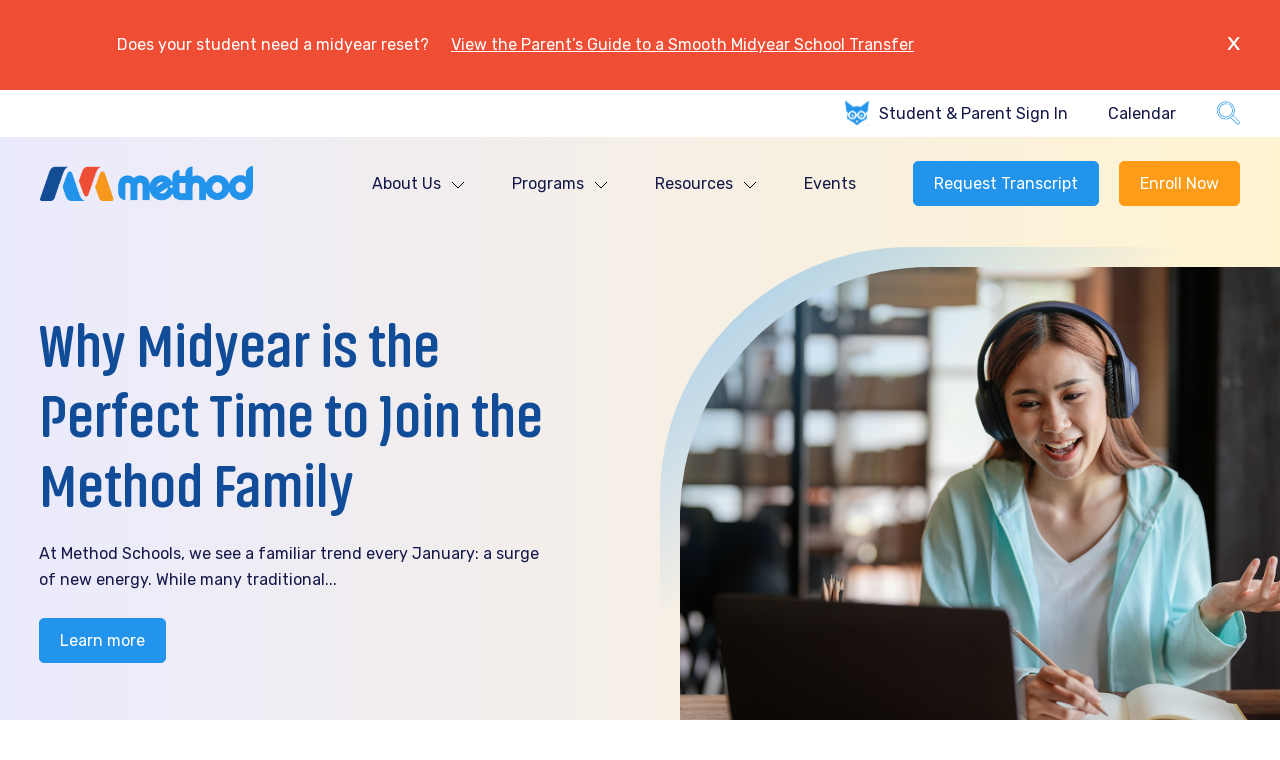

--- FILE ---
content_type: text/html; charset=UTF-8
request_url: https://www.methodschools.org/blog/tag/service-learning
body_size: 33227
content:
<!doctype html><html lang="en-us"><head>
		<meta charset="utf-8">
		<title>Modern Learning Blog - Method Schools  | Service Learning</title>
		
		<meta name="description" content="Service Learning | Check out our blog to find out why Method is the go-to source for K-12 education info.">
		
		
		
		
		<link rel="stylesheet" type="text/css" href="https://www.methodschools.org/hubfs/Method_Schools_July2023/Js_Css/cdn.jsdelivr.net_jquery.magnific-popup_1.0.0_magnific-popup.css">
		<!-- 		<link href="https://unpkg.com/aos@2.3.1/dist/aos.css" rel="stylesheet"> -->
		
		
		<meta name="viewport" content="width=device-width, initial-scale=1">

    
    <meta property="og:description" content="Service Learning | Check out our blog to find out why Method is the go-to source for K-12 education info.">
    <meta property="og:title" content="Modern Learning Blog - Method Schools  | Service Learning">
    <meta name="twitter:description" content="Service Learning | Check out our blog to find out why Method is the go-to source for K-12 education info.">
    <meta name="twitter:title" content="Modern Learning Blog - Method Schools  | Service Learning">

    

    
    <style>
a.cta_button{-moz-box-sizing:content-box !important;-webkit-box-sizing:content-box !important;box-sizing:content-box !important;vertical-align:middle}.hs-breadcrumb-menu{list-style-type:none;margin:0px 0px 0px 0px;padding:0px 0px 0px 0px}.hs-breadcrumb-menu-item{float:left;padding:10px 0px 10px 10px}.hs-breadcrumb-menu-divider:before{content:'›';padding-left:10px}.hs-featured-image-link{border:0}.hs-featured-image{float:right;margin:0 0 20px 20px;max-width:50%}@media (max-width: 568px){.hs-featured-image{float:none;margin:0;width:100%;max-width:100%}}.hs-screen-reader-text{clip:rect(1px, 1px, 1px, 1px);height:1px;overflow:hidden;position:absolute !important;width:1px}
</style>

<link rel="stylesheet" href="https://www.methodschools.org/hubfs/hub_generated/template_assets/1/123226889827/1767835215898/template_main.min.css">
<link rel="stylesheet" href="https://www.methodschools.org/hubfs/hub_generated/template_assets/1/123226889823/1767835218857/template_blog.min.css">
<link rel="stylesheet" href="https://www.methodschools.org/hubfs/hub_generated/template_assets/1/123440740706/1767835217094/template_developer.min.css">
<link rel="stylesheet" href="https://www.methodschools.org/hubfs/hub_generated/template_assets/1/123226254366/1767835215831/template_theme-overrides.css">
<link rel="stylesheet" href="https://www.methodschools.org/hubfs/hub_generated/module_assets/1/123698658619/1743416472559/module_Header_Module.min.css">

<style>
	#hs_cos_wrapper_module_16887089329487 .announcement-wrapper { background-color:rgba(239,78,52,1.0); }

@media (max-width:991px) {
  #hs_cos_wrapper_module_16887089329487 .baseModuleStyle {}
}

@media (max-width:767px) {
  #hs_cos_wrapper_module_16887089329487 .baseModuleStyle {}
}

</style>

<link rel="stylesheet" href="https://www.methodschools.org/hubfs/hub_generated/module_assets/1/193973397154/1754631559569/module_Hero_Banner_Blog_Module.min.css">

<style>
    #hs_cos_wrapper_widget_1754379956582 .baseModuleStyle {
  position:relative;
  background-color:rgba(255,255,255,1.0);
}

#hs_cos_wrapper_widget_1754379956582 .baseModuleStyle { background-image:linear-gradient(90deg,rgba(54,54,238,0.1),rgba(255,197,23,0.2)); }

#hs_cos_wrapper_widget_1754379956582 .right-hero-inner-img:before { background:linear-gradient(144.91deg,#4BA7EE -34.61%,rgba(75,167,238,0) 40.94%); }

#hs_cos_wrapper_widget_1754379956582 .baseModuleParent {
  position:relative;
  z-index:5;
}

@media (max-width:991px) {
  #hs_cos_wrapper_widget_1754379956582 .baseModuleStyle {}
}

@media (max-width:767px) {
  #hs_cos_wrapper_widget_1754379956582 .baseModuleStyle {}
}

</style>

<link rel="stylesheet" href="https://www.methodschools.org/hubfs/hub_generated/module_assets/1/134887621774/1740907992566/module_Method-School-Blog-Listing-Module.min.css">

<style>
	#hs_cos_wrapper_widget_1694756661794 .baseModuleStyle {
  position:relative;
  background-color:rgba(255,255,255,1.0);
}

#hs_cos_wrapper_widget_1694756661794 .baseModuleParent {
  position:relative;
  z-index:5;
}

@media (max-width:991px) {
  #hs_cos_wrapper_widget_1694756661794 .baseModuleStyle {}
}

@media (max-width:767px) {
  #hs_cos_wrapper_widget_1694756661794 .baseModuleStyle {}
}

</style>

<link rel="stylesheet" href="https://www.methodschools.org/hubfs/hub_generated/module_assets/1/135053601447/1743416565209/module_Method_School_Blog_Subscription_Module.min.css">

<style>
	#hs_cos_wrapper_widget_1694777162809 .baseModuleStyle {
  position:relative;
  background-color:rgba(255,255,255,1.0);
}

#hs_cos_wrapper_widget_1694777162809 .baseModuleParent {
  position:relative;
  z-index:5;
}

#hs_cos_wrapper_widget_1694777162809 .baseModuleStyle { background-image:linear-gradient(90deg,rgba(54,54,238,0.05),rgba(255,197,23,0.1)); }

@media (max-width:991px) {
  #hs_cos_wrapper_widget_1694777162809 .baseModuleStyle {}
}

@media (max-width:767px) {
  #hs_cos_wrapper_widget_1694777162809 .baseModuleStyle {}
}

</style>


<style>
	#hs_cos_wrapper_module_16885588171821 .baseModuleStyle {
  position:relative;
  background-color:rgba(255,255,255,1.0);
}

#hs_cos_wrapper_module_16885588171821 .baseModuleParent {
  position:relative;
  z-index:5;
}

#hs_cos_wrapper_module_16885588171821 .baseModuleStyle { background-image:linear-gradient(90deg,rgba(35,148,235,0.05),rgba(239,78,52,0.1)); }

@media (max-width:991px) {
  #hs_cos_wrapper_module_16885588171821 .baseModuleStyle {}
}

@media (max-width:767px) {
  #hs_cos_wrapper_module_16885588171821 .baseModuleStyle {}
}

</style>

<style>
</style>

<!-- Editor Styles -->
<style id="hs_editor_style" type="text/css">
.dnd_area-row-0-force-full-width-section > .row-fluid {
  max-width: none !important;
}
.dnd_area-row-1-force-full-width-section > .row-fluid {
  max-width: none !important;
}
/* HubSpot Styles (default) */
.dnd_area-row-0-margin {
  margin-top: 0px !important;
  margin-bottom: 0px !important;
}
.dnd_area-row-0-padding {
  padding-top: 0px !important;
  padding-bottom: 0px !important;
  padding-left: 0px !important;
  padding-right: 0px !important;
}
.dnd_area-row-1-margin {
  margin-top: 0px !important;
  margin-bottom: 0px !important;
}
.dnd_area-row-1-padding {
  padding-top: 0px !important;
  padding-bottom: 0px !important;
  padding-left: 0px !important;
  padding-right: 0px !important;
}
.cell_16947563765162-margin {
  margin-top: 0px !important;
  margin-bottom: 0px !important;
}
.cell_16947563765162-padding {
  padding-top: 0px !important;
  padding-bottom: 0px !important;
  padding-left: 0px !important;
  padding-right: 0px !important;
}
.cell_1694777154180-margin {
  margin-top: 0px !important;
  margin-bottom: 0px !important;
}
.cell_1694777154180-padding {
  padding-top: 0px !important;
  padding-bottom: 0px !important;
  padding-left: 0px !important;
  padding-right: 0px !important;
}
</style>
    

    
<!--  Added by GoogleAnalytics integration -->
<script>
var _hsp = window._hsp = window._hsp || [];
_hsp.push(['addPrivacyConsentListener', function(consent) { if (consent.allowed || (consent.categories && consent.categories.analytics)) {
  (function(i,s,o,g,r,a,m){i['GoogleAnalyticsObject']=r;i[r]=i[r]||function(){
  (i[r].q=i[r].q||[]).push(arguments)},i[r].l=1*new Date();a=s.createElement(o),
  m=s.getElementsByTagName(o)[0];a.async=1;a.src=g;m.parentNode.insertBefore(a,m)
})(window,document,'script','//www.google-analytics.com/analytics.js','ga');
  ga('create','UA-54521000-1','auto');
  ga('send','pageview');
}}]);
</script>

<!-- /Added by GoogleAnalytics integration -->


<!-- TrustBox script -->
<script type="text/javascript" src="//widget.trustpilot.com/bootstrap/v5/tp.widget.bootstrap.min.js" async></script>
<!-- End TrustBox script -->

<!-- Google tag (gtag.js) --> 
<script async src="https://www.googletagmanager.com/gtag/js?id=AW-11119806632"></script> 
<script> 
  window.dataLayer = window.dataLayer || []; 
  function gtag(){
    dataLayer.push(arguments);
  } 
  gtag('js', new Date()); 
  gtag('config', 'AW-11119806632'); 
</script>


<script src="https://code.jquery.com/jquery-3.5.1.min.js" integrity="sha256-9/aliU8dGd2tb6OSsuzixeV4y/faTqgFtohetphbbj0=" crossorigin="anonymous"></script>
<script src="https://code.jquery.com/jquery-migrate-3.3.1.min.js" integrity="sha256-APllMc0V4lf/Rb5Cz4idWUCYlBDG3b0EcN1Ushd3hpE=" crossorigin="anonymous"></script>

<!-- Facebook Pixel Code -->
<script defer>
  !function(f,b,e,v,n,t,s)
  {if(f.fbq)return;n=f.fbq=function(){n.callMethod?
    n.callMethod.apply(n,arguments):n.queue.push(arguments)};
   if(!f._fbq)f._fbq=n;n.push=n;n.loaded=!0;n.version='2.0';
   n.queue=[];t=b.createElement(e);t.async=!0;
   t.src=v;s=b.getElementsByTagName(e)[0];
   s.parentNode.insertBefore(t,s)}(window, document,'script',
                                   'https://connect.facebook.net/en_US/fbevents.js');
  fbq('init', '1666705190301007');
  fbq('track', 'PageView');
</script>
<!--link rel="stylesheet" href="https://use.typekit.net/bds5tcd.css"-->
<style>
.leadinModal {
  z-index: 9999999 !important;
}
</style>


<link rel="next" href="https://www.methodschools.org/blog/tag/service-learning/page/2">
<meta property="og:url" content="https://www.methodschools.org/blog/tag/service-learning">
<meta property="og:type" content="blog">
<meta name="twitter:card" content="summary">
<link rel="alternate" type="application/rss+xml" href="https://www.methodschools.org/blog/rss.xml">
<meta name="twitter:domain" content="www.methodschools.org">
<script src="//platform.linkedin.com/in.js" type="text/javascript">
    lang: en_US
</script>

<meta http-equiv="content-language" content="en-us">






		<script type="application/ld+json">

				{
				  "@context": "https://schema.org",
				  "@type": "Organization",
				  "name": "Modern Learning 2023",
				  "url": "https://www.methodschools.org/blog/tag/service-learning",
				  "logo": "https://www.methodschools.org/hubfs/logo-new.svg",
				  "sameAs": [
					"https://www.facebook.com/MethodSchools/",
					"https://twitter.com/methodschools",
					"https://www.instagram.com/methodschools/"
				  ]
				}
		</script>

		<script type="application/ld+json">
				{
				  "@context": "https://schema.org/",
				  "@type": "WebSite",
				  "name": "Modern Learning 2023",
				  "url": "https://www.methodschools.org/blog/tag/service-learning",
				  "potentialAction": {
					"@type": "SearchAction",
					"target": "{search_term_string}",
					"query-input": "required name=search_term_string"
				  }
				}
		</script>
		<script type="application/ld+json">
			{
			  "@context": "https://schema.org/",
			  "@type": "Person",
			  "name": "Mark Holley",
			  "url": "http://www.methodschools.org",
			  "image": "https://www.methodschools.org/hubfs/black%20and%20white%20mtb%20.png",
			  "sameAs": [
				"https://twitter.com/MarkJHolley",
				"http://www.linkedin.com/in/markjholley"
			  ],
			  "jobTitle": "Co-Founder",
			  "worksFor": {
				"@type": "Organization",
				"name": "Method Schools"
			  }  
			}
		</script>
	<meta name="generator" content="HubSpot"></head>
	<body>
<!--  Added by AdRoll integration -->
<script type="text/javascript">
  adroll_adv_id = "J7Y5S4MNDJF45G6ZM7RMIK";
  adroll_pix_id = "MYIIPR2PYFEEZJNRRB66X4";
  var _hsp = window._hsp = window._hsp || [];
  (function () {
      var _onload = function(){
          if (document.readyState && !/loaded|complete/.test(document.readyState)){setTimeout(_onload, 10);return}
          if (!window.__adroll_loaded){__adroll_loaded=true;setTimeout(_onload, 50);return}
          _hsp.push(['addPrivacyConsentListener', function(consent) { if (consent.allowed || (consent.categories && consent.categories.advertisement)) {
            var scr = document.createElement("script");
            var host = (("https:" == document.location.protocol) ? "https://s.adroll.com" : "http://a.adroll.com");
            scr.setAttribute('async', 'true');
            scr.type = "text/javascript";
            scr.src = host + "/j/roundtrip.js";
            ((document.getElementsByTagName('head') || [null])[0] ||
                document.getElementsByTagName('script')[0].parentNode).appendChild(scr);
          }}]);
      };
      if (window.addEventListener) {window.addEventListener('load', _onload, false);}
      else {window.attachEvent('onload', _onload)}
  }());
</script>

<!-- /Added by AdRoll integration -->

		<div class="body-wrapper   hs-content-id-134682994600 hs-blog-listing hs-content-path-blog hs-content-name-modern-learning-2023-listing-page hs-blog-name-modern-learning-2023 hs-blog-id-134682994599">
			
			<div data-global-resource-path="Method-Schools -July2023/templates/partials/header.html"><header>
<div id="hs_cos_wrapper_module_16887089329487" class="hs_cos_wrapper hs_cos_wrapper_widget hs_cos_wrapper_type_module" style="" data-hs-cos-general-type="widget" data-hs-cos-type="module"><div class="head-main-wrapper">

	


	<span class="close-icon-nt mobile-close"><svg width="13" height="13" viewbox="0 0 13 13" fill="none" xmlns="http://www.w3.org/2000/svg">
		<path d="M1.275 13C1.125 13 1 12.95 0.9 12.85C0.8 12.75 0.75 12.625 0.75 12.475C0.75 12.325 0.808333 12.1667 0.925 12L5.275 6.35L1.2 0.974999C1.06667 0.791666 1 0.641666 1 0.525C1 0.375 1.05 0.25 1.15 0.15C1.26667 0.0499993 1.39167 -1.01328e-06 1.525 -1.01328e-06H2.725C2.975 -1.01328e-06 3.19167 0.133333 3.375 0.4L6.75 4.775L10.125 0.4C10.225 0.266666 10.3167 0.166666 10.4 0.0999992C10.5 0.0333324 10.625 -1.01328e-06 10.775 -1.01328e-06H11.925C12.0583 -1.01328e-06 12.175 0.0499993 12.275 0.15C12.375 0.25 12.425 0.366666 12.425 0.5C12.425 0.666667 12.3667 0.825 12.25 0.974999L8.125 6.4L12.475 12C12.5917 12.1667 12.65 12.325 12.65 12.475C12.65 12.625 12.6 12.75 12.5 12.85C12.4 12.95 12.275 13 12.125 13H10.9C10.65 13 10.4333 12.875 10.25 12.625L6.675 8L3.1 12.625C3 12.7417 2.9 12.8333 2.8 12.9C2.71667 12.9667 2.6 13 2.45 13H1.275Z" fill="white" />
		</svg>
	</span> 

	<div class="announcement-wrapper">

		<span class="marqueeStyle">Does your student need a midyear reset?       
			
			<a href="https://docs.google.com/document/d/1Ud9qrMYDaT7Xc5CmUcgODKbH9vskdglFbaXwNrfRNJ8/edit?usp=sharing" target="_blank" rel="noopener">
				View the Parent’s Guide to a Smooth Midyear School Transfer
			</a></span>
		<div class="content-wrapper">

			<div class="announcement-box">
				<span class="close-icon-nt"><svg width="13" height="13" viewbox="0 0 13 13" fill="none" xmlns="http://www.w3.org/2000/svg">
					<path d="M1.275 13C1.125 13 1 12.95 0.9 12.85C0.8 12.75 0.75 12.625 0.75 12.475C0.75 12.325 0.808333 12.1667 0.925 12L5.275 6.35L1.2 0.974999C1.06667 0.791666 1 0.641666 1 0.525C1 0.375 1.05 0.25 1.15 0.15C1.26667 0.0499993 1.39167 -1.01328e-06 1.525 -1.01328e-06H2.725C2.975 -1.01328e-06 3.19167 0.133333 3.375 0.4L6.75 4.775L10.125 0.4C10.225 0.266666 10.3167 0.166666 10.4 0.0999992C10.5 0.0333324 10.625 -1.01328e-06 10.775 -1.01328e-06H11.925C12.0583 -1.01328e-06 12.175 0.0499993 12.275 0.15C12.375 0.25 12.425 0.366666 12.425 0.5C12.425 0.666667 12.3667 0.825 12.25 0.974999L8.125 6.4L12.475 12C12.5917 12.1667 12.65 12.325 12.65 12.475C12.65 12.625 12.6 12.75 12.5 12.85C12.4 12.95 12.275 13 12.125 13H10.9C10.65 13 10.4333 12.875 10.25 12.625L6.675 8L3.1 12.625C3 12.7417 2.9 12.8333 2.8 12.9C2.71667 12.9667 2.6 13 2.45 13H1.275Z" fill="white" />
					</svg>
				</span>
				<div class="notifican-icon">
					
				</div>
				<div class="announcement-text">
					<span> Does your student need a midyear reset? </span>
					<div class="learn-more">
						
						
						<a href="https://docs.google.com/document/d/1Ud9qrMYDaT7Xc5CmUcgODKbH9vskdglFbaXwNrfRNJ8/edit?usp=sharing" target="_blank" rel="noopener">
							View the Parent’s Guide to a Smooth Midyear School Transfer
						</a>
					</div>


				</div>

			</div>  

		</div>
	</div>
	

	<div class="top-head-wrapper">
		<div class="content-wrapper">
			<div class="top-head-box">
				<ul>
					<li>
						<span><svg width="24" height="26" viewbox="0 0 24 26" fill="none" xmlns="http://www.w3.org/2000/svg" xmlns:xlink="http://www.w3.org/1999/xlink">
							<rect y="0.5" width="23.8854" height="25" fill="url(#pattern0)" />
							<defs>
								<pattern id="pattern0" patterncontentunits="objectBoundingBox" width="1" height="1">
									<use xlink:href="#image0_1077_57" transform="scale(0.00666667 0.00636943)" />
								</pattern>
								<image id="image0_1077_57" width="150" height="157" xlink:href="[data-uri]" />
							</defs>
							</svg>
						</span>
						
						
						<a href="https://smartfox.net/" target="_blank" rel="noopener">
							Student &amp; Parent Sign In
						</a>
					</li>

					<li>
						
						
						<a href="https://www.methodschools.org/school-calendar">
							Calendar
						</a>
					</li>
				</ul>
				<div class="search-icon-box">
					<div class="search-box">
						<svg width="25" height="24" viewbox="0 0 25 24" fill="none" xmlns="http://www.w3.org/2000/svg">
							<path d="M15.3594 4.15745C14.7985 3.59664 14.1572 3.13482 13.4533 2.78486C13.411 2.76382 13.365 2.75132 13.3178 2.74808C13.2707 2.74484 13.2234 2.75091 13.1786 2.76595C13.1338 2.781 13.0924 2.80471 13.0568 2.83575C13.0212 2.86679 12.992 2.90455 12.971 2.94686C12.95 2.98916 12.9375 3.03519 12.9342 3.08233C12.931 3.12946 12.9371 3.17677 12.9521 3.22156C12.9671 3.26635 12.9909 3.30773 13.0219 3.34335C13.0529 3.37897 13.0907 3.40813 13.133 3.42915C13.7671 3.74434 14.345 4.16054 14.8505 4.66623C17.4071 7.22279 17.4071 11.3827 14.8505 13.9392C13.6121 15.1777 11.9655 15.8597 10.2141 15.8597C8.46261 15.8597 6.81603 15.1777 5.57759 13.9392C4.33911 12.7008 3.65708 11.0542 3.65708 9.30273C3.65708 7.55129 4.33911 5.90467 5.57759 4.66623C6.32473 3.91909 7.21011 3.37811 8.20902 3.05828C9.16241 2.75307 10.1912 2.66978 11.184 2.81739C11.2307 2.82437 11.2784 2.82207 11.3242 2.81062C11.3701 2.79917 11.4132 2.7788 11.4512 2.75066C11.4892 2.72252 11.5212 2.68718 11.5455 2.64664C11.5698 2.60611 11.5859 2.56118 11.5928 2.51443C11.6068 2.42006 11.5828 2.32397 11.526 2.24732C11.4691 2.17066 11.3842 2.11971 11.2898 2.10568C10.1886 1.94195 9.04738 2.03434 7.98959 2.37301C6.89609 2.72307 5.88603 3.34014 5.06872 4.15745C3.69439 5.53178 2.9375 7.35906 2.9375 9.30273C2.9375 11.2464 3.69439 13.0737 5.06872 14.448C6.44309 15.8224 8.27038 16.5793 10.214 16.5793C12.1576 16.5793 13.985 15.8224 15.3593 14.448C18.1965 11.6109 18.1965 6.99456 15.3594 4.15745Z" fill="#2394EB" />
							<path d="M24.306 20.6866L18.0108 14.3915C19.1292 12.6697 19.6488 10.605 19.477 8.54353C19.2946 6.35512 18.338 4.29328 16.7834 2.73778C15.0194 0.972703 12.6802 0.000375 10.1968 0H10.1954C7.71259 0 5.37348 0.971625 3.60934 2.73577C-0.0221563 6.36731 -0.0221093 12.2762 3.60939 15.9077C5.16484 17.4632 7.22692 18.4205 9.41584 18.6032C11.4782 18.7754 13.5429 18.2559 15.2651 17.1372L21.5603 23.4323C21.9388 23.8108 22.4359 24 22.9331 24C23.4303 24 23.9275 23.8108 24.306 23.4323C25.0629 22.6753 25.0629 21.4436 24.306 20.6866ZM23.7972 22.9235C23.3207 23.4 22.5454 23.3999 22.069 22.9235L15.5645 16.4189C15.5311 16.3855 15.4914 16.3589 15.4477 16.3409C15.4041 16.3228 15.3573 16.3135 15.31 16.3135C15.2364 16.3135 15.1646 16.3361 15.1043 16.3782C13.471 17.5173 11.4726 18.0528 9.47575 17.8862C7.45619 17.7176 5.55353 16.8343 4.11827 15.399C0.767219 12.048 0.767172 6.59555 4.11817 3.24455C5.74652 1.6162 7.90464 0.719531 10.1954 0.719531H10.1967C12.4879 0.719859 14.6464 1.61728 16.2745 3.24642C17.709 4.68173 18.5917 6.5842 18.76 8.60334C18.9261 10.5956 18.3926 12.5903 17.2581 14.2216C17.0139 14.5236 16.3393 15.3316 16.0084 15.6186C15.953 15.6666 15.9135 15.7304 15.8954 15.8015C15.8773 15.8726 15.8813 15.9475 15.907 16.0162C15.9327 16.0849 15.9787 16.1442 16.039 16.186C16.0993 16.2278 16.1709 16.2502 16.2442 16.2501C16.3308 16.2502 16.4144 16.219 16.4798 16.1622C16.7845 15.8979 17.275 15.3278 17.5728 14.9711L23.7972 21.1954C24.2736 21.6718 24.2736 22.447 23.7972 22.9235Z" fill="#2394EB" />
						</svg>
					</div>

					

					
					
					

					

					<div class="hs-search-field">
						<div class="hs-search-field__bar">
							<form data-hs-do-not-collect="true" action="/hs-search-results">
								
								<input type="text" class="hs-search-field__input" name="term" autocomplete="off" aria-label="Search" placeholder="Search...">


								<input type="hidden" name="type" value="SITE_PAGE">


								<input type="hidden" name="type" value="LANDING_PAGE">


								<input type="hidden" name="type" value="BLOG_POST">
								<input type="hidden" name="type" value="LISTING_PAGE">


								<input type="hidden" name="type" value="KNOWLEDGE_ARTICLE">


								<button aria-label="Search">
									<svg width="25" height="24" viewbox="0 0 25 24" fill="none" xmlns="http://www.w3.org/2000/svg">
										<path d="M15.3594 4.15745C14.7985 3.59664 14.1572 3.13482 13.4533 2.78486C13.411 2.76382 13.365 2.75132 13.3178 2.74808C13.2707 2.74484 13.2234 2.75091 13.1786 2.76595C13.1338 2.781 13.0924 2.80471 13.0568 2.83575C13.0212 2.86679 12.992 2.90455 12.971 2.94686C12.95 2.98916 12.9375 3.03519 12.9342 3.08233C12.931 3.12946 12.9371 3.17677 12.9521 3.22156C12.9671 3.26635 12.9909 3.30773 13.0219 3.34335C13.0529 3.37897 13.0907 3.40813 13.133 3.42915C13.7671 3.74434 14.345 4.16054 14.8505 4.66623C17.4071 7.22279 17.4071 11.3827 14.8505 13.9392C13.6121 15.1777 11.9655 15.8597 10.2141 15.8597C8.46261 15.8597 6.81603 15.1777 5.57759 13.9392C4.33911 12.7008 3.65708 11.0542 3.65708 9.30273C3.65708 7.55129 4.33911 5.90467 5.57759 4.66623C6.32473 3.91909 7.21011 3.37811 8.20902 3.05828C9.16241 2.75307 10.1912 2.66978 11.184 2.81739C11.2307 2.82437 11.2784 2.82207 11.3242 2.81062C11.3701 2.79917 11.4132 2.7788 11.4512 2.75066C11.4892 2.72252 11.5212 2.68718 11.5455 2.64664C11.5698 2.60611 11.5859 2.56118 11.5928 2.51443C11.6068 2.42006 11.5828 2.32397 11.526 2.24732C11.4691 2.17066 11.3842 2.11971 11.2898 2.10568C10.1886 1.94195 9.04738 2.03434 7.98959 2.37301C6.89609 2.72307 5.88603 3.34014 5.06872 4.15745C3.69439 5.53178 2.9375 7.35906 2.9375 9.30273C2.9375 11.2464 3.69439 13.0737 5.06872 14.448C6.44309 15.8224 8.27038 16.5793 10.214 16.5793C12.1576 16.5793 13.985 15.8224 15.3593 14.448C18.1965 11.6109 18.1965 6.99456 15.3594 4.15745Z" fill="#2394EB" />
										<path d="M24.306 20.6866L18.0108 14.3915C19.1292 12.6697 19.6488 10.605 19.477 8.54353C19.2946 6.35512 18.338 4.29328 16.7834 2.73778C15.0194 0.972703 12.6802 0.000375 10.1968 0H10.1954C7.71259 0 5.37348 0.971625 3.60934 2.73577C-0.0221563 6.36731 -0.0221093 12.2762 3.60939 15.9077C5.16484 17.4632 7.22692 18.4205 9.41584 18.6032C11.4782 18.7754 13.5429 18.2559 15.2651 17.1372L21.5603 23.4323C21.9388 23.8108 22.4359 24 22.9331 24C23.4303 24 23.9275 23.8108 24.306 23.4323C25.0629 22.6753 25.0629 21.4436 24.306 20.6866ZM23.7972 22.9235C23.3207 23.4 22.5454 23.3999 22.069 22.9235L15.5645 16.4189C15.5311 16.3855 15.4914 16.3589 15.4477 16.3409C15.4041 16.3228 15.3573 16.3135 15.31 16.3135C15.2364 16.3135 15.1646 16.3361 15.1043 16.3782C13.471 17.5173 11.4726 18.0528 9.47575 17.8862C7.45619 17.7176 5.55353 16.8343 4.11827 15.399C0.767219 12.048 0.767172 6.59555 4.11817 3.24455C5.74652 1.6162 7.90464 0.719531 10.1954 0.719531H10.1967C12.4879 0.719859 14.6464 1.61728 16.2745 3.24642C17.709 4.68173 18.5917 6.5842 18.76 8.60334C18.9261 10.5956 18.3926 12.5903 17.2581 14.2216C17.0139 14.5236 16.3393 15.3316 16.0084 15.6186C15.953 15.6666 15.9135 15.7304 15.8954 15.8015C15.8773 15.8726 15.8813 15.9475 15.907 16.0162C15.9327 16.0849 15.9787 16.1442 16.039 16.186C16.0993 16.2278 16.1709 16.2502 16.2442 16.2501C16.3308 16.2502 16.4144 16.219 16.4798 16.1622C16.7845 15.8979 17.275 15.3278 17.5728 14.9711L23.7972 21.1954C24.2736 21.6718 24.2736 22.447 23.7972 22.9235Z" fill="#2394EB" />
									</svg>

								</button>
							</form>
						</div>
						<ul class="hs-search-field__suggestions"></ul>
					</div>

				</div>
			</div>
		</div>
	</div>

	<div class="bottom-menu-wrapper">
		<div class="content-wrapper">

			<div class="head-main-menu">
				<div class="site-logo">
					
					
					<a href="https://www.methodschools.org">
						
						
						
						
						
						
						<img src="https://www.methodschools.org/hubfs/method%20retro%20bold%20color.png" alt="method retro bold color">
						
					</a>
				</div>
				<div class="menu-right">
					<div class="menu-inner">
						<div class="enumenu_ul bm-menu-mixed">
							<div class="mobile-menu"> 
								<ul>
								<li>
									<span><svg width="24" height="26" viewbox="0 0 24 26" fill="none" xmlns="http://www.w3.org/2000/svg" xmlns:xlink="http://www.w3.org/1999/xlink">
										<rect y="0.5" width="23.8854" height="25" fill="url(#pattern1)" />
										<defs>
											<pattern id="pattern1" patterncontentunits="objectBoundingBox" width="1" height="1">
												<use xlink:href="#image0_1077_57" transform="scale(0.00666667 0.00636943)" />
											</pattern>
											<image id="image0_1077_57" width="150" height="157" xlink:href="[data-uri]" />
										</defs>
										</svg>
									</span>
									
									
									<a href="https://smartfox.net/" target="_blank" rel="noopener">
										Student &amp; Parent Sign In
									</a>
								</li>

								<li>
									
									
									<a href="https://www.methodschools.org/school-calendar">
										Calendar
									</a>
								</li>
								</ul> </div>
							<div class="top-head-box hide-desk">

								<div class="search-icon-box">
									<div class="search-box">
										<svg width="25" height="24" viewbox="0 0 25 24" fill="none" xmlns="http://www.w3.org/2000/svg">
											<path d="M15.3594 4.15745C14.7985 3.59664 14.1572 3.13482 13.4533 2.78486C13.411 2.76382 13.365 2.75132 13.3178 2.74808C13.2707 2.74484 13.2234 2.75091 13.1786 2.76595C13.1338 2.781 13.0924 2.80471 13.0568 2.83575C13.0212 2.86679 12.992 2.90455 12.971 2.94686C12.95 2.98916 12.9375 3.03519 12.9342 3.08233C12.931 3.12946 12.9371 3.17677 12.9521 3.22156C12.9671 3.26635 12.9909 3.30773 13.0219 3.34335C13.0529 3.37897 13.0907 3.40813 13.133 3.42915C13.7671 3.74434 14.345 4.16054 14.8505 4.66623C17.4071 7.22279 17.4071 11.3827 14.8505 13.9392C13.6121 15.1777 11.9655 15.8597 10.2141 15.8597C8.46261 15.8597 6.81603 15.1777 5.57759 13.9392C4.33911 12.7008 3.65708 11.0542 3.65708 9.30273C3.65708 7.55129 4.33911 5.90467 5.57759 4.66623C6.32473 3.91909 7.21011 3.37811 8.20902 3.05828C9.16241 2.75307 10.1912 2.66978 11.184 2.81739C11.2307 2.82437 11.2784 2.82207 11.3242 2.81062C11.3701 2.79917 11.4132 2.7788 11.4512 2.75066C11.4892 2.72252 11.5212 2.68718 11.5455 2.64664C11.5698 2.60611 11.5859 2.56118 11.5928 2.51443C11.6068 2.42006 11.5828 2.32397 11.526 2.24732C11.4691 2.17066 11.3842 2.11971 11.2898 2.10568C10.1886 1.94195 9.04738 2.03434 7.98959 2.37301C6.89609 2.72307 5.88603 3.34014 5.06872 4.15745C3.69439 5.53178 2.9375 7.35906 2.9375 9.30273C2.9375 11.2464 3.69439 13.0737 5.06872 14.448C6.44309 15.8224 8.27038 16.5793 10.214 16.5793C12.1576 16.5793 13.985 15.8224 15.3593 14.448C18.1965 11.6109 18.1965 6.99456 15.3594 4.15745Z" fill="#2394EB" />
											<path d="M24.306 20.6866L18.0108 14.3915C19.1292 12.6697 19.6488 10.605 19.477 8.54353C19.2946 6.35512 18.338 4.29328 16.7834 2.73778C15.0194 0.972703 12.6802 0.000375 10.1968 0H10.1954C7.71259 0 5.37348 0.971625 3.60934 2.73577C-0.0221563 6.36731 -0.0221093 12.2762 3.60939 15.9077C5.16484 17.4632 7.22692 18.4205 9.41584 18.6032C11.4782 18.7754 13.5429 18.2559 15.2651 17.1372L21.5603 23.4323C21.9388 23.8108 22.4359 24 22.9331 24C23.4303 24 23.9275 23.8108 24.306 23.4323C25.0629 22.6753 25.0629 21.4436 24.306 20.6866ZM23.7972 22.9235C23.3207 23.4 22.5454 23.3999 22.069 22.9235L15.5645 16.4189C15.5311 16.3855 15.4914 16.3589 15.4477 16.3409C15.4041 16.3228 15.3573 16.3135 15.31 16.3135C15.2364 16.3135 15.1646 16.3361 15.1043 16.3782C13.471 17.5173 11.4726 18.0528 9.47575 17.8862C7.45619 17.7176 5.55353 16.8343 4.11827 15.399C0.767219 12.048 0.767172 6.59555 4.11817 3.24455C5.74652 1.6162 7.90464 0.719531 10.1954 0.719531H10.1967C12.4879 0.719859 14.6464 1.61728 16.2745 3.24642C17.709 4.68173 18.5917 6.5842 18.76 8.60334C18.9261 10.5956 18.3926 12.5903 17.2581 14.2216C17.0139 14.5236 16.3393 15.3316 16.0084 15.6186C15.953 15.6666 15.9135 15.7304 15.8954 15.8015C15.8773 15.8726 15.8813 15.9475 15.907 16.0162C15.9327 16.0849 15.9787 16.1442 16.039 16.186C16.0993 16.2278 16.1709 16.2502 16.2442 16.2501C16.3308 16.2502 16.4144 16.219 16.4798 16.1622C16.7845 15.8979 17.275 15.3278 17.5728 14.9711L23.7972 21.1954C24.2736 21.6718 24.2736 22.447 23.7972 22.9235Z" fill="#2394EB" />
										</svg>
									</div>

									

									
									
									

									

									<div class="hs-search-field">
										<div class="hs-search-field__bar">
											<form data-hs-do-not-collect="true" action="/hs-search-results">
												
												<input type="text" class="hs-search-field__input" name="term" autocomplete="off" aria-label="Search" placeholder="Search...">


												<input type="hidden" name="type" value="SITE_PAGE">


												<input type="hidden" name="type" value="LANDING_PAGE">


												<input type="hidden" name="type" value="BLOG_POST">
												<input type="hidden" name="type" value="LISTING_PAGE">


												<input type="hidden" name="type" value="KNOWLEDGE_ARTICLE">


												<button aria-label="Search">
													<svg width="25" height="24" viewbox="0 0 25 24" fill="none" xmlns="http://www.w3.org/2000/svg">
														<path d="M15.3594 4.15745C14.7985 3.59664 14.1572 3.13482 13.4533 2.78486C13.411 2.76382 13.365 2.75132 13.3178 2.74808C13.2707 2.74484 13.2234 2.75091 13.1786 2.76595C13.1338 2.781 13.0924 2.80471 13.0568 2.83575C13.0212 2.86679 12.992 2.90455 12.971 2.94686C12.95 2.98916 12.9375 3.03519 12.9342 3.08233C12.931 3.12946 12.9371 3.17677 12.9521 3.22156C12.9671 3.26635 12.9909 3.30773 13.0219 3.34335C13.0529 3.37897 13.0907 3.40813 13.133 3.42915C13.7671 3.74434 14.345 4.16054 14.8505 4.66623C17.4071 7.22279 17.4071 11.3827 14.8505 13.9392C13.6121 15.1777 11.9655 15.8597 10.2141 15.8597C8.46261 15.8597 6.81603 15.1777 5.57759 13.9392C4.33911 12.7008 3.65708 11.0542 3.65708 9.30273C3.65708 7.55129 4.33911 5.90467 5.57759 4.66623C6.32473 3.91909 7.21011 3.37811 8.20902 3.05828C9.16241 2.75307 10.1912 2.66978 11.184 2.81739C11.2307 2.82437 11.2784 2.82207 11.3242 2.81062C11.3701 2.79917 11.4132 2.7788 11.4512 2.75066C11.4892 2.72252 11.5212 2.68718 11.5455 2.64664C11.5698 2.60611 11.5859 2.56118 11.5928 2.51443C11.6068 2.42006 11.5828 2.32397 11.526 2.24732C11.4691 2.17066 11.3842 2.11971 11.2898 2.10568C10.1886 1.94195 9.04738 2.03434 7.98959 2.37301C6.89609 2.72307 5.88603 3.34014 5.06872 4.15745C3.69439 5.53178 2.9375 7.35906 2.9375 9.30273C2.9375 11.2464 3.69439 13.0737 5.06872 14.448C6.44309 15.8224 8.27038 16.5793 10.214 16.5793C12.1576 16.5793 13.985 15.8224 15.3593 14.448C18.1965 11.6109 18.1965 6.99456 15.3594 4.15745Z" fill="#2394EB" />
														<path d="M24.306 20.6866L18.0108 14.3915C19.1292 12.6697 19.6488 10.605 19.477 8.54353C19.2946 6.35512 18.338 4.29328 16.7834 2.73778C15.0194 0.972703 12.6802 0.000375 10.1968 0H10.1954C7.71259 0 5.37348 0.971625 3.60934 2.73577C-0.0221563 6.36731 -0.0221093 12.2762 3.60939 15.9077C5.16484 17.4632 7.22692 18.4205 9.41584 18.6032C11.4782 18.7754 13.5429 18.2559 15.2651 17.1372L21.5603 23.4323C21.9388 23.8108 22.4359 24 22.9331 24C23.4303 24 23.9275 23.8108 24.306 23.4323C25.0629 22.6753 25.0629 21.4436 24.306 20.6866ZM23.7972 22.9235C23.3207 23.4 22.5454 23.3999 22.069 22.9235L15.5645 16.4189C15.5311 16.3855 15.4914 16.3589 15.4477 16.3409C15.4041 16.3228 15.3573 16.3135 15.31 16.3135C15.2364 16.3135 15.1646 16.3361 15.1043 16.3782C13.471 17.5173 11.4726 18.0528 9.47575 17.8862C7.45619 17.7176 5.55353 16.8343 4.11827 15.399C0.767219 12.048 0.767172 6.59555 4.11817 3.24455C5.74652 1.6162 7.90464 0.719531 10.1954 0.719531H10.1967C12.4879 0.719859 14.6464 1.61728 16.2745 3.24642C17.709 4.68173 18.5917 6.5842 18.76 8.60334C18.9261 10.5956 18.3926 12.5903 17.2581 14.2216C17.0139 14.5236 16.3393 15.3316 16.0084 15.6186C15.953 15.6666 15.9135 15.7304 15.8954 15.8015C15.8773 15.8726 15.8813 15.9475 15.907 16.0162C15.9327 16.0849 15.9787 16.1442 16.039 16.186C16.0993 16.2278 16.1709 16.2502 16.2442 16.2501C16.3308 16.2502 16.4144 16.219 16.4798 16.1622C16.7845 15.8979 17.275 15.3278 17.5728 14.9711L23.7972 21.1954C24.2736 21.6718 24.2736 22.447 23.7972 22.9235Z" fill="#2394EB" />
													</svg>

												</button>
											</form>
										</div>
										<ul class="hs-search-field__suggestions"></ul>
									</div>

								</div>
							</div>
							<span id="hs_cos_wrapper_module_16887089329487_" class="hs_cos_wrapper hs_cos_wrapper_widget hs_cos_wrapper_type_menu" style="" data-hs-cos-general-type="widget" data-hs-cos-type="menu"><div id="hs_menu_wrapper_module_16887089329487_" class="hs-menu-wrapper active-branch no-flyouts hs-menu-flow-horizontal" role="navigation" data-sitemap-name="default" data-menu-id="123713828451" aria-label="Navigation Menu">
 <ul role="menu">
  <li class="hs-menu-item hs-menu-depth-1" role="none"><a href="javascript:;" role="menuitem">About Us</a></li>
  <li class="hs-menu-item hs-menu-depth-1" role="none"><a href="javascript:;" role="menuitem">Programs</a></li>
  <li class="hs-menu-item hs-menu-depth-1" role="none"><a href="javascript:;" role="menuitem">Resources</a></li>
  <li class="hs-menu-item hs-menu-depth-1" role="none"><a href="https://www.methodschools.org/upcoming-events" role="menuitem">Events</a></li>
 </ul>
</div></span>

						</div>

						

						<div style="display:none;">

							<ul class="hs-menu-children-wrapper sb-menu bm-add-m1" data-val="About Us" role="menu">


								<li class="menu-top-box hs-menu-item hs-menu-depth-2" role="menuitem">
									<div class="inner-sub-menu-group">
										<div class="left-menu-group" style=" width: calc(100% - 230px); ">
											
											<div class="inner-sub-menu-box">
												<div class="nav-icon-box">
													<img src="https://www.methodschools.org/hubfs/Method_Schools_July2023/Images/Frame.svg" alt="Frame">
												</div> 
												
												
												<a href="https://www.methodschools.org/board">
													Board of Directors
												</a>
											</div>
											
											<div class="inner-sub-menu-box">
												<div class="nav-icon-box">
													<img src="https://www.methodschools.org/hubfs/Method_Schools_July2023/Images/i-35%201.svg" alt="i-35 1">
												</div> 
												
												
												<a href="https://www.methodschools.org/careers">
													Careers
												</a>
											</div>
											
											<div class="inner-sub-menu-box">
												<div class="nav-icon-box">
													<img src="https://www.methodschools.org/hubfs/Method_Schools_July2023/Images/Group%20(10)-1.svg" alt="Group (10)-1">
												</div> 
												
												
												<a href="https://www.methodschools.org/code">
													Culture
												</a>
											</div>
											
											<div class="inner-sub-menu-box">
												<div class="nav-icon-box">
													<img src="https://www.methodschools.org/hubfs/Method_Schools_July2023/Images/Frame%20(4).svg" alt="Frame (4)">
												</div> 
												
												
												<a href="https://www.methodschools.org/newsroom">
													Newsroom
												</a>
											</div>
											
											<div class="inner-sub-menu-box">
												<div class="nav-icon-box">
													<img src="https://www.methodschools.org/hubfs/Method_Schools_July2023/Images/Group%20(11)-1.svg" alt="Group (11)-1">
												</div> 
												
												
												<a href="https://www.methodschools.org/about-method-schools">
													Our Story
												</a>
											</div>
											
											<div class="inner-sub-menu-box">
												<div class="nav-icon-box">
													<img src="https://www.methodschools.org/hubfs/Method_Schools_July2023/Images/Group%20(11)-1.svg" alt="Group (11)-1">
												</div> 
												
												
												<a href="https://www.methodschools.org/our-students">
													Our Students
												</a>
											</div>
											
											<div class="inner-sub-menu-box">
												<div class="nav-icon-box">
													<img src="https://www.methodschools.org/hubfs/Method_Schools_July2023/Images/Frame%20(1).svg" alt="Frame (1)">
												</div> 
												
												
												<a href="https://www.methodschools.org/our-team">
													Our Team
												</a>
											</div>
											
											<div class="inner-sub-menu-box">
												<div class="nav-icon-box">
													<img src="https://www.methodschools.org/hubfs/Method_Schools_July2023/Images/Frame%20(4).svg" alt="Frame (4)">
												</div> 
												
												
												<a href="https://www.methodschools.org/complianceandreporting">
													Reports
												</a>
											</div>
											
											<div class="inner-sub-menu-box">
												<div class="nav-icon-box">
													<img src="https://www.methodschools.org/hubfs/transparency%20icon.svg" alt="transparency icon">
												</div> 
												
												
												<a href="https://www.methodschools.org/transparency">
													Transparency
												</a>
											</div>
											
											<div class="inner-sub-menu-box">
												<div class="nav-icon-box">
													<img src="https://www.methodschools.org/hubfs/Method_Schools_July2023/Images/Group%20(20).svg" alt="Group (20)">
												</div> 
												
												
												<a href="https://www.methodschools.org/contact-us">
													Contact Us
												</a>
											</div>
											
										</div>

										<div class="right-menu-group" style=" width:230px ">

											

											<div class="img-box" style="background-image:url('https://www.methodschools.org/hubfs/Ryan%20L%20-%20Dirt%20Team-1.png')">
											</div>

											

										</div>
									</div>
								</li>


							</ul>
						</div>
						

						<div style="display:none;">

							<ul class="hs-menu-children-wrapper sb-menu bm-add-m2" data-val="Programs" role="menu">


								<li class="menu-top-box hs-menu-item hs-menu-depth-2" role="menuitem">
									<div class="inner-sub-menu-group">
										<div class="left-menu-group" style=" width: calc(100% - 230px); ">
											
											<div class="inner-sub-menu-box">
												<div class="nav-icon-box">
													<img src="https://www.methodschools.org/hubfs/Method_Schools_July2023/Images/i-31%201.svg" alt="i-31 1">
												</div> 
												
												
												<a href="https://www.methodschools.org/elementary-school">
													Elementary school (K-5)
												</a>
											</div>
											
											<div class="inner-sub-menu-box">
												<div class="nav-icon-box">
													<img src="https://www.methodschools.org/hubfs/Method_Schools_July2023/Images/Vector%20(37).svg" alt="Vector (37)">
												</div> 
												
												
												<a href="https://www.methodschools.org/middle-school">
													Middle School (6-8)
												</a>
											</div>
											
											<div class="inner-sub-menu-box">
												<div class="nav-icon-box">
													<img src="https://www.methodschools.org/hubfs/Method_Schools_July2023/Images/i-33%201.svg" alt="i-33 1">
												</div> 
												
												
												<a href="https://www.methodschools.org/high-school">
													High School (9-12)
												</a>
											</div>
											
											<div class="inner-sub-menu-box">
												<div class="nav-icon-box">
													<img src="https://www.methodschools.org/hubfs/Method_Schools_July2023/Images/i-37%201.svg" alt="i-37 1">
												</div> 
												
												
												<a href="https://www.methodschools.org/sped">
													Special Education
												</a>
											</div>
											
											<div class="inner-sub-menu-box">
												<div class="nav-icon-box">
													<img src="https://www.methodschools.org/hubfs/Method_Schools_July2023/Images/i-34%201.svg" alt="i-34 1">
												</div> 
												
												
												<a href="https://www.methodschools.org/student-athletes">
													Athletics
												</a>
											</div>
											
											<div class="inner-sub-menu-box">
												<div class="nav-icon-box">
													<img src="https://www.methodschools.org/hubfs/Method_Schools_July2023/Images/t2-46%201.svg" alt="t2-46 1">
												</div> 
												
												
												<a href="https://methodacademy.org" target="_blank" rel="noopener">
													Academy (Dual Enrollment)
												</a>
											</div>
											
											<div class="inner-sub-menu-box">
												<div class="nav-icon-box">
													<img src="https://www.methodschools.org/hubfs/Method_Schools_July2023/Images/i-35%201.svg" alt="i-35 1">
												</div> 
												
												
												<a href="https://www.methodschools.org/cte-courses">
													Career &amp; Technical Ed (CTE)
												</a>
											</div>
											
											<div class="inner-sub-menu-box">
												<div class="nav-icon-box">
													<img src="https://www.methodschools.org/hubfs/Method_Schools_July2023/Images/i-36%201.svg" alt="i-36 1">
												</div> 
												
												
												<a href="https://www.mydmsa.com" target="_blank" rel="nofollow noopener">
													DMSA (Sports Academy)
												</a>
											</div>
											
											<div class="inner-sub-menu-box">
												<div class="nav-icon-box">
													<img src="https://www.methodschools.org/hubfs/soccer%20ball%20icon.png" alt="soccer ball icon">
												</div> 
												
												
												<a href="https://www.methodschools.org/santa-clarita-method-soccer-academy">
													Santa Clarita Method Soccer Academy
												</a>
											</div>
											
										</div>

										<div class="right-menu-group" style=" width:230px ">

											

											<div class="img-box" style="background-image:url('https://www.methodschools.org/hubfs/DSC04362%20%281%29-2.jpg')">
											</div>

											

										</div>
									</div>
								</li>


							</ul>
						</div>
						

						<div style="display:none;">

							<ul class="hs-menu-children-wrapper sb-menu bm-add-m3" data-val="Resources" role="menu">


								<li class="menu-top-box hs-menu-item hs-menu-depth-2" role="menuitem">
									<div class="inner-sub-menu-group">
										<div class="left-menu-group" style=" width: calc(100% - 230px); ">
											
											<div class="inner-sub-menu-box">
												<div class="nav-icon-box">
													<img src="https://www.methodschools.org/hubfs/Method_Schools_July2023/Images/t2-41%201.svg" alt="t2-41 1">
												</div> 
												
												
												<a href="https://www.methodschools.org/blog">
													Blog
												</a>
											</div>
											
											<div class="inner-sub-menu-box">
												<div class="nav-icon-box">
													<img src="https://www.methodschools.org/hubfs/Method_Schools_July2023/Images/t2-42%201.svg" alt="t2-42 1">
												</div> 
												
												
												<a href="https://www.methodschools.org/school-calendar">
													Calendar
												</a>
											</div>
											
											<div class="inner-sub-menu-box">
												<div class="nav-icon-box">
													<img src="https://www.methodschools.org/hubfs/Method_Schools_July2023/Images/t2-43%201.svg" alt="t2-43 1">
												</div> 
												
												
												<a href="https://www.methodschools.org/explore-course-catalog">
													Course Catalog
												</a>
											</div>
											
											<div class="inner-sub-menu-box">
												<div class="nav-icon-box">
													<img src="https://www.methodschools.org/hubfs/Method_Schools_July2023/Images/t2-44%201.svg" alt="t2-44 1">
												</div> 
												
												
												<a href="https://www.methodschools.org/explore-course-list">
													Course List
												</a>
											</div>
											
											<div class="inner-sub-menu-box">
												<div class="nav-icon-box">
													<img src="https://www.methodschools.org/hubfs/Method_Schools_July2023/Images/t2-45%201.svg" alt="t2-45 1">
												</div> 
												
												
												<a href="https://www.methodschools.org/explore-smartfox">
													Curriculum
												</a>
											</div>
											
											<div class="inner-sub-menu-box">
												<div class="nav-icon-box">
													<img src="https://www.methodschools.org/hubfs/Method_Schools_July2023/Images/PH%20(1).svg" alt="PH (1)">
												</div> 
												
												
												<a href="https://www.methodschools.org/psm">
													Parent Hub
												</a>
											</div>
											
											<div class="inner-sub-menu-box">
												<div class="nav-icon-box">
													<img src="https://www.methodschools.org/hubfs/Method_Schools_July2023/Images/Group%20(13).svg" alt="Group (13)">
												</div> 
												
												
												<a href="https://www.methodschools.org/employee-hub">
													Employee Hub
												</a>
											</div>
											
											<div class="inner-sub-menu-box">
												<div class="nav-icon-box">
													<img src="https://www.methodschools.org/hubfs/Method_Schools_July2023/Images/t2-45%201.svg" alt="t2-45 1">
												</div> 
												
												
												<a href="https://www.methodschools.org/en/knowledge">
													Knowledge Base
												</a>
											</div>
											
											<div class="inner-sub-menu-box">
												<div class="nav-icon-box">
													<img src="https://www.methodschools.org/hubfs/Method_Schools_July2023/Images/podcast.svg" alt="podcast">
												</div> 
												
												
												<a href="https://www.methodschools.org/method-compass-podcast">
													Compass Podcast
												</a>
											</div>
											
										</div>

										<div class="right-menu-group" style=" width:230px ">

											

											<div class="img-box" style="background-image:url('https://www.methodschools.org/hubfs/IMG_9677%20%281%29-1.jpg')">
											</div>

											

										</div>
									</div>
								</li>


							</ul>
						</div>
						
					</div>
					<div class="btn-right-head">
						
						<div class="btn-right">
							
							
							<div class="btn-head-1  btn-1  ">

								<span id="hs_cos_wrapper_module_16887089329487_" class="hs_cos_wrapper hs_cos_wrapper_widget hs_cos_wrapper_type_cta" style="" data-hs-cos-general-type="widget" data-hs-cos-type="cta"><!--HubSpot Call-to-Action Code --><span class="hs-cta-wrapper" id="hs-cta-wrapper-641742e3-9d8a-4844-9057-3257f4ecefe3"><span class="hs-cta-node hs-cta-641742e3-9d8a-4844-9057-3257f4ecefe3" id="hs-cta-641742e3-9d8a-4844-9057-3257f4ecefe3"><!--[if lte IE 8]><div id="hs-cta-ie-element"></div><![endif]--><a href="https://cta-redirect.hubspot.com/cta/redirect/397703/641742e3-9d8a-4844-9057-3257f4ecefe3" target="_blank" rel="noopener"><img class="hs-cta-img" id="hs-cta-img-641742e3-9d8a-4844-9057-3257f4ecefe3" style="border-width:0px;" src="https://no-cache.hubspot.com/cta/default/397703/641742e3-9d8a-4844-9057-3257f4ecefe3.png" alt="Request Transcript"></a></span><script charset="utf-8" src="/hs/cta/cta/current.js"></script><script type="text/javascript"> hbspt.cta._relativeUrls=true;hbspt.cta.load(397703, '641742e3-9d8a-4844-9057-3257f4ecefe3', {"useNewLoader":"true","region":"na1"}); </script></span><!-- end HubSpot Call-to-Action Code --></span>
							</div>
							
							

						</div> 
						
						<div class="btn-right">
							
							
							<div class="btn-head-2  btn-2 ">

								<span id="hs_cos_wrapper_module_16887089329487_" class="hs_cos_wrapper hs_cos_wrapper_widget hs_cos_wrapper_type_cta" style="" data-hs-cos-general-type="widget" data-hs-cos-type="cta"><!--HubSpot Call-to-Action Code --><span class="hs-cta-wrapper" id="hs-cta-wrapper-b37541ee-93b9-4d3c-b14b-6ec226052e25"><span class="hs-cta-node hs-cta-b37541ee-93b9-4d3c-b14b-6ec226052e25" id="hs-cta-b37541ee-93b9-4d3c-b14b-6ec226052e25"><!--[if lte IE 8]><div id="hs-cta-ie-element"></div><![endif]--><a href="https://cta-redirect.hubspot.com/cta/redirect/397703/b37541ee-93b9-4d3c-b14b-6ec226052e25"><img class="hs-cta-img" id="hs-cta-img-b37541ee-93b9-4d3c-b14b-6ec226052e25" style="border-width:0px;" src="https://no-cache.hubspot.com/cta/default/397703/b37541ee-93b9-4d3c-b14b-6ec226052e25.png" alt="Enroll Now"></a></span><script charset="utf-8" src="/hs/cta/cta/current.js"></script><script type="text/javascript"> hbspt.cta._relativeUrls=true;hbspt.cta.load(397703, 'b37541ee-93b9-4d3c-b14b-6ec226052e25', {"useNewLoader":"true","region":"na1"}); </script></span><!-- end HubSpot Call-to-Action Code --></span>
							</div>
							
							

						</div> 
						
					</div>
				</div>
			</div>

		</div>

	</div>
</div>




</div>
</header></div>
			

			<main id="main-content" class="body-container-wrapper">
				
<div class="container-fluid body-container body-container--blog-index">
<div class="row-fluid-wrapper">
<div class="row-fluid">
<div class="span12 widget-span widget-type-cell " style="" data-widget-type="cell" data-x="0" data-w="12">

<div class="row-fluid-wrapper row-depth-1 row-number-1 dnd_area-row-0-margin dnd_area-row-0-force-full-width-section dnd-section dnd_area-row-0-padding">
<div class="row-fluid ">
<div class="span12 widget-span widget-type-cell cell_16947563765162-margin dnd-column cell_16947563765162-padding" style="" data-widget-type="cell" data-x="0" data-w="12">

<div class="row-fluid-wrapper row-depth-1 row-number-2 dnd-row">
<div class="row-fluid ">
<div class="span12 widget-span widget-type-custom_widget dnd-module" style="" data-widget-type="custom_widget" data-x="0" data-w="12">
<div id="hs_cos_wrapper_widget_1754379956582" class="hs_cos_wrapper hs_cos_wrapper_widget hs_cos_wrapper_type_module" style="" data-hs-cos-general-type="widget" data-hs-cos-type="module"><div class="baseModuleStyle hero-banner-with-image-sec " id="">
    <span class="baseModuleOverlay"></span>
    <div class="baseModuleParent"> 
        <div class="content-wrapper">
            
            <div class="customWidthOption">
				 
                
                <div class="hero-banner-with-image ">
                    <div class="left-hero-part">
						   
						
                        <h1 class="mb-20 sm:mb-25">Why Midyear is the Perfect Time to Join the Method Family</h1>
						
                     
						
						<p>At Method Schools, we see a familiar trend every January: a surge of new energy. While many traditional...</p>
						
								
						

						
						<div class="btn-wrapper">
							<div class="btn-1">
								<a href="https://www.methodschools.org/blog/why-midyear-is-the-perfect-time-to-join-the-method-family">Learn more</a>
							</div>

						</div>
						
						
                        
						
						
						
						
                    </div>

                    <div class="right-hero-part">

                        
						      
			     
						
                        <div class="right-hero-inner-img" style="background-image:url('https://www.methodschools.org/hubfs/student%20working%20with%20teacher%20online.png');">

                        </div>
						
						

                        

                        
                    </div>
                </div>
                
            </div>
            
        </div>
    </div>
</div>


</div>

</div><!--end widget-span -->
</div><!--end row-->
</div><!--end row-wrapper -->

<div class="row-fluid-wrapper row-depth-1 row-number-3 dnd-row">
<div class="row-fluid ">
<div class="span12 widget-span widget-type-custom_widget dnd-module" style="" data-widget-type="custom_widget" data-x="0" data-w="12">
<div id="hs_cos_wrapper_widget_1694756661794" class="hs_cos_wrapper hs_cos_wrapper_widget hs_cos_wrapper_type_module" style="" data-hs-cos-general-type="widget" data-hs-cos-type="module"><div class="baseModuleStyle blog-post-list-module " id="">
	<span class="baseModuleOverlay"></span>
	<div class="baseModuleParent"> 
		<div class="content-wrapper">
			
			<div class="customWidthOption">
				<div class="blog-listing-wrap mb-30 md:sm-40 md:mb-60">
					
					<h2 class="mb-0">Service learning</h2>
					
					<div class="topic-list">
						<div class="wrap-drop-topic">
							  
							<span>Service learning</span>
							

							<ul class="drop-topic">

								
								<li><a class="topic-link" href="https://www.methodschools.org/blog">All Topics</a></li> 
								

								
								
								<li><a class="topic-link" href="https://www.methodschools.org/blog/tag/charter-schools">Charter Schools</a></li>
								
								<li><a class="topic-link" href="https://www.methodschools.org/blog/tag/online-learning">Online Learning</a></li>
								
								<li><a class="topic-link" href="https://www.methodschools.org/blog/tag/project-based-learning">Project Based Learning</a></li>
								
								<li><a class="topic-link" href="https://www.methodschools.org/blog/tag/school-choice">School Choice</a></li>
								
								<li><a class="topic-link" href="https://www.methodschools.org/blog/tag/method-schools">Method Schools</a></li>
								
								<li><a class="topic-link" href="https://www.methodschools.org/blog/tag/small-class-sizes">Small Class Sizes</a></li>
								
								<li><a class="topic-link" href="https://www.methodschools.org/blog/tag/online-curriculum">Online Curriculum</a></li>
								
								<li><a class="topic-link" href="https://www.methodschools.org/blog/tag/smartfox">smartfox</a></li>
								
								<li><a class="topic-link" href="https://www.methodschools.org/blog/tag/independent-study">Independent Study</a></li>
								
								<li><a class="topic-link" href="https://www.methodschools.org/blog/tag/homeschooling">homeschooling</a></li>
								
								<li><a class="topic-link" href="https://www.methodschools.org/blog/tag/online-high-school">online high school</a></li>
								
								<li><a class="topic-link" href="https://www.methodschools.org/blog/tag/online-home-school">online home school</a></li>
								
								<li><a class="tag-active" href="https://www.methodschools.org/blog/tag/service-learning">Service Learning</a></li>
								
								<li><a class="topic-link" href="https://www.methodschools.org/blog/tag/home-school">home school</a></li>
								
								<li><a class="topic-link" href="https://www.methodschools.org/blog/tag/online-charter-school">Online charter school</a></li>
								
								<li><a class="topic-link" href="https://www.methodschools.org/blog/tag/online-homeschool">online homeschool</a></li>
								
								<li><a class="topic-link" href="https://www.methodschools.org/blog/tag/personalization">personalization</a></li>
								
								<li><a class="topic-link" href="https://www.methodschools.org/blog/tag/virtual-school">virtual school</a></li>
								
								<li><a class="topic-link" href="https://www.methodschools.org/blog/tag/class-size">Class Size</a></li>
								
								<li><a class="topic-link" href="https://www.methodschools.org/blog/tag/innovation">Innovation</a></li>
								
								<li><a class="topic-link" href="https://www.methodschools.org/blog/tag/quality-schools">quality schools</a></li>
								
								<li><a class="topic-link" href="https://www.methodschools.org/blog/tag/method-high-school">Method High School</a></li>
								
								<li><a class="topic-link" href="https://www.methodschools.org/blog/tag/online-charter-schools">Online charter schools</a></li>
								
								<li><a class="topic-link" href="https://www.methodschools.org/blog/tag/online-middle-school">online middle school</a></li>
								
								<li><a class="topic-link" href="https://www.methodschools.org/blog/tag/blended-learning">Blended Learning</a></li>
								
								<li><a class="topic-link" href="https://www.methodschools.org/blog/tag/choosing-the-right-school">Choosing the Right School</a></li>
								
								<li><a class="topic-link" href="https://www.methodschools.org/blog/tag/e-learning">E-Learning</a></li>
								
								<li><a class="topic-link" href="https://www.methodschools.org/blog/tag/homeschool-with-method-schools">Homeschool with Method Schools</a></li>
								
								<li><a class="topic-link" href="https://www.methodschools.org/blog/tag/robotics">Robotics</a></li>
								
								<li><a class="topic-link" href="https://www.methodschools.org/blog/tag/traditional-school">Traditional School</a></li>
								
								<li><a class="topic-link" href="https://www.methodschools.org/blog/tag/public-charter-school">public charter school</a></li>
								
								<li><a class="topic-link" href="https://www.methodschools.org/blog/tag/teacher-support">teacher support</a></li>
								
								<li><a class="topic-link" href="https://www.methodschools.org/blog/tag/virtual-school-routine">virtual school routine</a></li>
								
								<li><a class="topic-link" href="https://www.methodschools.org/blog/tag/california-legislature">California legislature</a></li>
								
								<li><a class="topic-link" href="https://www.methodschools.org/blog/tag/class-size-reduction">Class Size Reduction</a></li>
								
								<li><a class="topic-link" href="https://www.methodschools.org/blog/tag/data-driven-education">Data Driven Education</a></li>
								
								<li><a class="topic-link" href="https://www.methodschools.org/blog/tag/non-traditional-schools">Non-traditional schools</a></li>
								
								<li><a class="topic-link" href="https://www.methodschools.org/blog/tag/curriculum">curriculum</a></li>
								
								<li><a class="topic-link" href="https://www.methodschools.org/blog/tag/homeschool-decision">homeschool decision</a></li>
								
								<li><a class="topic-link" href="https://www.methodschools.org/blog/tag/online-public-schools">online public schools</a></li>
								
								<li><a class="topic-link" href="https://www.methodschools.org/blog/tag/virtual-school-setting">virtual school setting</a></li>
								
								<li><a class="topic-link" href="https://www.methodschools.org/blog/tag/character-education">Character Education</a></li>
								
								<li><a class="topic-link" href="https://www.methodschools.org/blog/tag/virtual-school-looks-like">Virtual School Looks Like</a></li>
								
								<li><a class="topic-link" href="https://www.methodschools.org/blog/tag/academic-growth">academic growth</a></li>
								
								<li><a class="topic-link" href="https://www.methodschools.org/blog/tag/homeschool">homeschool</a></li>
								
								<li><a class="topic-link" href="https://www.methodschools.org/blog/tag/homeschool-tips">homeschool tips</a></li>
								
								<li><a class="topic-link" href="https://www.methodschools.org/blog/tag/homeschooling-routine">homeschooling, routine</a></li>
								
								<li><a class="topic-link" href="https://www.methodschools.org/blog/tag/typical-day-in-a-virtual-school">typical day in a virtual school</a></li>
								
								<li><a class="topic-link" href="https://www.methodschools.org/blog/tag/breakthrough-schools">Breakthrough Schools</a></li>
								
								<li><a class="topic-link" href="https://www.methodschools.org/blog/tag/change">Change</a></li>
								
								<li><a class="topic-link" href="https://www.methodschools.org/blog/tag/differentiation">Differentiation</a></li>
								
								<li><a class="topic-link" href="https://www.methodschools.org/blog/tag/field-trips">Field Trips</a></li>
								
								<li><a class="topic-link" href="https://www.methodschools.org/blog/tag/focused-direct-instruction">Focused Direct Instruction</a></li>
								
								<li><a class="topic-link" href="https://www.methodschools.org/blog/tag/getting-into-college">Getting into college</a></li>
								
								<li><a class="topic-link" href="https://www.methodschools.org/blog/tag/goals">Goals</a></li>
								
								<li><a class="topic-link" href="https://www.methodschools.org/blog/tag/stem-charter-school">STEM Charter School</a></li>
								
								<li><a class="topic-link" href="https://www.methodschools.org/blog/tag/stem-school">STEM School</a></li>
								
								<li><a class="topic-link" href="https://www.methodschools.org/blog/tag/adaptive-curriculum">adaptive curriculum</a></li>
								
								<li><a class="topic-link" href="https://www.methodschools.org/blog/tag/community-service">community service</a></li>
								
								<li><a class="topic-link" href="https://www.methodschools.org/blog/tag/culture">culture</a></li>
								
								<li><a class="topic-link" href="https://www.methodschools.org/blog/tag/education-funding">education funding</a></li>
								
								<li><a class="topic-link" href="https://www.methodschools.org/blog/tag/elearning">elearning</a></li>
								
								<li><a class="topic-link" href="https://www.methodschools.org/blog/tag/focus">focus</a></li>
								
								<li><a class="topic-link" href="https://www.methodschools.org/blog/tag/homeschool-academics">homeschool academics</a></li>
								
								<li><a class="topic-link" href="https://www.methodschools.org/blog/tag/homeschool-curriculum">homeschool curriculum</a></li>
								
								<li><a class="topic-link" href="https://www.methodschools.org/blog/tag/online-elementary-school">online elementary school</a></li>
								
								<li><a class="topic-link" href="https://www.methodschools.org/blog/tag/parent-teacher-communication">parent teacher communication</a></li>
								
								<li><a class="topic-link" href="https://www.methodschools.org/blog/tag/personalized-instruction">personalized instruction</a></li>
								
								<li><a class="topic-link" href="https://www.methodschools.org/blog/tag/personalized-learning">personalized learning</a></li>
								
								<li><a class="topic-link" href="https://www.methodschools.org/blog/tag/school-districts">school districts</a></li>
								
								<li><a class="topic-link" href="https://www.methodschools.org/blog/tag/school-expectations">school expectations</a></li>
								
								<li><a class="topic-link" href="https://www.methodschools.org/blog/tag/student-athlete">student athlete</a></li>
								
								<li><a class="topic-link" href="https://www.methodschools.org/blog/tag/success">success</a></li>
								
								<li><a class="topic-link" href="https://www.methodschools.org/blog/tag/teacher-quality">teacher quality</a></li>
								
								<li><a class="topic-link" href="https://www.methodschools.org/blog/tag/testing">testing</a></li>
								
								<li><a class="topic-link" href="https://www.methodschools.org/blog/tag/ab-1505">AB 1505</a></li>
								
								<li><a class="topic-link" href="https://www.methodschools.org/blog/tag/ab-1507">AB 1507</a></li>
								
								<li><a class="topic-link" href="https://www.methodschools.org/blog/tag/edtech">EdTech</a></li>
								
								<li><a class="topic-link" href="https://www.methodschools.org/blog/tag/legislation">Legislation</a></li>
								
								<li><a class="topic-link" href="https://www.methodschools.org/blog/tag/pbl">PBL</a></li>
								
								<li><a class="topic-link" href="https://www.methodschools.org/blog/tag/summer-school">Summer School</a></li>
								
								<li><a class="topic-link" href="https://www.methodschools.org/blog/tag/the-academy-at-method-schools">The Academy at Method Schools</a></li>
								
								<li><a class="topic-link" href="https://www.methodschools.org/blog/tag/virtual-charter-schools">Virtual Charter Schools</a></li>
								
								<li><a class="topic-link" href="https://www.methodschools.org/blog/tag/virtual-public-school">Virtual public school</a></li>
								
								<li><a class="topic-link" href="https://www.methodschools.org/blog/tag/charter-school-funding">charter school funding</a></li>
								
								<li><a class="topic-link" href="https://www.methodschools.org/blog/tag/common-core">common core</a></li>
								
								<li><a class="topic-link" href="https://www.methodschools.org/blog/tag/customer-centric-schools">customer-centric schools</a></li>
								
								<li><a class="topic-link" href="https://www.methodschools.org/blog/tag/educational-freedom">educational freedom</a></li>
								
								<li><a class="topic-link" href="https://www.methodschools.org/blog/tag/experiental-learning">experiental learning</a></li>
								
								<li><a class="topic-link" href="https://www.methodschools.org/blog/tag/extra-curricular-activities">extra-curricular activities</a></li>
								
								<li><a class="topic-link" href="https://www.methodschools.org/blog/tag/hands-on-learning">hands-on learning</a></li>
								
								<li><a class="topic-link" href="https://www.methodschools.org/blog/tag/homework-help-for-parents">homework help for parents</a></li>
								
								<li><a class="topic-link" href="https://www.methodschools.org/blog/tag/individualized-learning">individualized learning</a></li>
								
								<li><a class="topic-link" href="https://www.methodschools.org/blog/tag/middle-school">middle school</a></li>
								
								<li><a class="topic-link" href="https://www.methodschools.org/blog/tag/online-school">online school</a></li>
								
								<li><a class="topic-link" href="https://www.methodschools.org/blog/tag/parenting">parenting</a></li>
								
								<li><a class="topic-link" href="https://www.methodschools.org/blog/tag/public-schools">public schools</a></li>
								
								<li><a class="topic-link" href="https://www.methodschools.org/blog/tag/remote-learning">remote learning</a></li>
								
								<li><a class="topic-link" href="https://www.methodschools.org/blog/tag/remote-work">remote work</a></li>
								
								<li><a class="topic-link" href="https://www.methodschools.org/blog/tag/school-finance">school finance</a></li>
								
								<li><a class="topic-link" href="https://www.methodschools.org/blog/tag/school-flexibility">school flexibility</a></li>
								
								<li><a class="topic-link" href="https://www.methodschools.org/blog/tag/school-routine">school routine</a></li>
								
								<li><a class="topic-link" href="https://www.methodschools.org/blog/tag/study-tips">study tips</a></li>
								
								<li><a class="topic-link" href="https://www.methodschools.org/blog/tag/succeed-in-school">succeed in school</a></li>
								
								<li><a class="topic-link" href="https://www.methodschools.org/blog/tag/teacher-availability">teacher availability</a></li>
								
								<li><a class="topic-link" href="https://www.methodschools.org/blog/tag/tiles">tiles</a></li>
								
								<li><a class="topic-link" href="https://www.methodschools.org/blog/tag/ab-1316">AB 1316</a></li>
								
								<li><a class="topic-link" href="https://www.methodschools.org/blog/tag/ab-1506">AB 1506</a></li>
								
								<li><a class="topic-link" href="https://www.methodschools.org/blog/tag/accountability">Accountability</a></li>
								
								<li><a class="topic-link" href="https://www.methodschools.org/blog/tag/caasp">CAASP</a></li>
								
								<li><a class="topic-link" href="https://www.methodschools.org/blog/tag/covid-19">COVID-19</a></li>
								
								<li><a class="topic-link" href="https://www.methodschools.org/blog/tag/career-and-technical-education">Career and Technical Education</a></li>
								
								<li><a class="topic-link" href="https://www.methodschools.org/blog/tag/charter-oversight">Charter Oversight</a></li>
								
								<li><a class="topic-link" href="https://www.methodschools.org/blog/tag/customized-classroom">Customized Classroom</a></li>
								
								<li><a class="topic-link" href="https://www.methodschools.org/blog/tag/dehesa-method-sports-academy">Dehesa Method Sports Academy</a></li>
								
								<li><a class="topic-link" href="https://www.methodschools.org/blog/tag/homeschooling-solution">Homeschooling solution</a></li>
								
								<li><a class="topic-link" href="https://www.methodschools.org/blog/tag/k-12-public-schools">K-12 Public Schools</a></li>
								
								<li><a class="topic-link" href="https://www.methodschools.org/blog/tag/lms">LMS</a></li>
								
								<li><a class="topic-link" href="https://www.methodschools.org/blog/tag/leadership">Leadership</a></li>
								
								<li><a class="topic-link" href="https://www.methodschools.org/blog/tag/learning-disabilities">Learning Disabilities</a></li>
								
								<li><a class="topic-link" href="https://www.methodschools.org/blog/tag/motivation">Motivation</a></li>
								
								<li><a class="topic-link" href="https://www.methodschools.org/blog/tag/online-high-school-classes">Online high school classes</a></li>
								
								<li><a class="topic-link" href="https://www.methodschools.org/blog/tag/outcomes">Outcomes</a></li>
								
								<li><a class="topic-link" href="https://www.methodschools.org/blog/tag/rotational-model">Rotational Model</a></li>
								
								<li><a class="topic-link" href="https://www.methodschools.org/blog/tag/sb-414">SB 414</a></li>
								
								<li><a class="topic-link" href="https://www.methodschools.org/blog/tag/sis">SIS</a></li>
								
								<li><a class="topic-link" href="https://www.methodschools.org/blog/tag/stem-education">STEM Education</a></li>
								
								<li><a class="topic-link" href="https://www.methodschools.org/blog/tag/science">Science</a></li>
								
								<li><a class="topic-link" href="https://www.methodschools.org/blog/tag/socialization">Socialization</a></li>
								
								<li><a class="topic-link" href="https://www.methodschools.org/blog/tag/station-rotation">Station Rotation</a></li>
								
								<li><a class="topic-link" href="https://www.methodschools.org/blog/tag/student-experience">Student Experience</a></li>
								
								<li><a class="topic-link" href="https://www.methodschools.org/blog/tag/traditional-public-school">Traditional Public School</a></li>
								
								<li><a class="topic-link" href="https://www.methodschools.org/blog/tag/uc-a-g">UC a-g</a></li>
								
								<li><a class="topic-link" href="https://www.methodschools.org/blog/tag/virtual-schools-in-california">Virtual schools in California</a></li>
								
								<li><a class="topic-link" href="https://www.methodschools.org/blog/tag/year-round-enrollment">Year-round Enrollment</a></li>
								
								<li><a class="topic-link" href="https://www.methodschools.org/blog/tag/achievement">achievement</a></li>
								
								<li><a class="topic-link" href="https://www.methodschools.org/blog/tag/athletics">athletics</a></li>
								
								<li><a class="topic-link" href="https://www.methodschools.org/blog/tag/back-to-school">back to school</a></li>
								
								<li><a class="topic-link" href="https://www.methodschools.org/blog/tag/best-school-fit">best school fit</a></li>
								
								<li><a class="topic-link" href="https://www.methodschools.org/blog/tag/caasap">caasap</a></li>
								
								<li><a class="topic-link" href="https://www.methodschools.org/blog/tag/careers">careers</a></li>
								
								<li><a class="topic-link" href="https://www.methodschools.org/blog/tag/characteristics-of-different-types-of-schools">characteristics of different types of schools</a></li>
								
								<li><a class="topic-link" href="https://www.methodschools.org/blog/tag/data">data</a></li>
								
								<li><a class="topic-link" href="https://www.methodschools.org/blog/tag/distance-learning">distance learning</a></li>
								
								<li><a class="topic-link" href="https://www.methodschools.org/blog/tag/education-budgets">education budgets</a></li>
								
								<li><a class="topic-link" href="https://www.methodschools.org/blog/tag/enrollment">enrollment</a></li>
								
								<li><a class="topic-link" href="https://www.methodschools.org/blog/tag/enrollment-growth">enrollment growth</a></li>
								
								<li><a class="topic-link" href="https://www.methodschools.org/blog/tag/flexible-school-schedule">flexible school schedule</a></li>
								
								<li><a class="topic-link" href="https://www.methodschools.org/blog/tag/good-curriculum">good curriculum</a></li>
								
								<li><a class="topic-link" href="https://www.methodschools.org/blog/tag/grit">grit</a></li>
								
								<li><a class="topic-link" href="https://www.methodschools.org/blog/tag/growth-mindset">growth mindset</a></li>
								
								<li><a class="topic-link" href="https://www.methodschools.org/blog/tag/highly-qualified-teachers">highly-qualified teachers</a></li>
								
								<li><a class="topic-link" href="https://www.methodschools.org/blog/tag/homeschool-research">homeschool research</a></li>
								
								<li><a class="topic-link" href="https://www.methodschools.org/blog/tag/homeschool-socialization">homeschool socialization</a></li>
								
								<li><a class="topic-link" href="https://www.methodschools.org/blog/tag/how-to-enroll-at-method">how to enroll at method</a></li>
								
								<li><a class="topic-link" href="https://www.methodschools.org/blog/tag/how-to-study">how to study</a></li>
								
								<li><a class="topic-link" href="https://www.methodschools.org/blog/tag/is-school-a-fit">is school a fit</a></li>
								
								<li><a class="topic-link" href="https://www.methodschools.org/blog/tag/mountain-biking">mountain biking</a></li>
								
								<li><a class="topic-link" href="https://www.methodschools.org/blog/tag/online">online</a></li>
								
								<li><a class="topic-link" href="https://www.methodschools.org/blog/tag/online-summer-school">online summer school</a></li>
								
								<li><a class="topic-link" href="https://www.methodschools.org/blog/tag/opportunities-to-serve">opportunities to serve</a></li>
								
								<li><a class="topic-link" href="https://www.methodschools.org/blog/tag/routine">routine</a></li>
								
								<li><a class="topic-link" href="https://www.methodschools.org/blog/tag/schools-and-dyslexia">schools and dyslexia</a></li>
								
								<li><a class="topic-link" href="https://www.methodschools.org/blog/tag/student-data">student data</a></li>
								
								<li><a class="topic-link" href="https://www.methodschools.org/blog/tag/test-prep">test prep</a></li>
								
								<li><a class="topic-link" href="https://www.methodschools.org/blog/tag/ab-84">AB 84</a></li>
								
								<li><a class="topic-link" href="https://www.methodschools.org/blog/tag/add">ADD</a></li>
								
								<li><a class="topic-link" href="https://www.methodschools.org/blog/tag/adhd">ADHD</a></li>
								
								<li><a class="topic-link" href="https://www.methodschools.org/blog/tag/adhd-holidays">ADHD holidays</a></li>
								
								<li><a class="topic-link" href="https://www.methodschools.org/blog/tag/accredited-homeschool-programs">Accredited homeschool programs</a></li>
								
								<li><a class="topic-link" href="https://www.methodschools.org/blog/tag/artificial-intelligence-ai">Artificial Intelligence (AI)</a></li>
								
								<li><a class="topic-link" href="https://www.methodschools.org/blog/tag/audio-notes">Audio Notes</a></li>
								
								<li><a class="topic-link" href="https://www.methodschools.org/blog/tag/benefits-of-online-learning">Benefits of Online Learning</a></li>
								
								<li><a class="topic-link" href="https://www.methodschools.org/blog/tag/california-education-system">California Education System</a></li>
								
								<li><a class="topic-link" href="https://www.methodschools.org/blog/tag/california-lcff">California LCFF</a></li>
								
								<li><a class="topic-link" href="https://www.methodschools.org/blog/tag/california-charter-schools">California charter schools</a></li>
								
								<li><a class="topic-link" href="https://www.methodschools.org/blog/tag/charter-school-and-school-district-relations">Charter School and School District Relations</a></li>
								
								<li><a class="topic-link" href="https://www.methodschools.org/blog/tag/declining-public-school-enrollment">Declining Public School Enrollment</a></li>
								
								<li><a class="topic-link" href="https://www.methodschools.org/blog/tag/district-charter-partnerships">District-Charter Partnerships</a></li>
								
								<li><a class="topic-link" href="https://www.methodschools.org/blog/tag/doctorate">Doctorate</a></li>
								
								<li><a class="topic-link" href="https://www.methodschools.org/blog/tag/dyslexia">Dyslexia</a></li>
								
								<li><a class="topic-link" href="https://www.methodschools.org/blog/tag/dyslexia-help">Dyslexia help</a></li>
								
								<li><a class="topic-link" href="https://www.methodschools.org/blog/tag/education">Education</a></li>
								
								<li><a class="topic-link" href="https://www.methodschools.org/blog/tag/education-dogma">Education Dogma</a></li>
								
								<li><a class="topic-link" href="https://www.methodschools.org/blog/tag/exercise">Exercise</a></li>
								
								<li><a class="topic-link" href="https://www.methodschools.org/blog/tag/fdi">FDI</a></li>
								
								<li><a class="topic-link" href="https://www.methodschools.org/blog/tag/graduation">Graduation</a></li>
								
								<li><a class="topic-link" href="https://www.methodschools.org/blog/tag/grants">Grants</a></li>
								
								<li><a class="topic-link" href="https://www.methodschools.org/blog/tag/help-for-learning-disabilities">Help for Learning Disabilities</a></li>
								
								<li><a class="topic-link" href="https://www.methodschools.org/blog/tag/hispanic-heritage-month">Hispanic Heritage Month</a></li>
								
								<li><a class="topic-link" href="https://www.methodschools.org/blog/tag/holiday-volunteer-opportunities">Holiday Volunteer Opportunities</a></li>
								
								<li><a class="topic-link" href="https://www.methodschools.org/blog/tag/homeschool-misconceptions">Homeschool misconceptions</a></li>
								
								<li><a class="topic-link" href="https://www.methodschools.org/blog/tag/how-to-take-notes">How to take notes</a></li>
								
								<li><a class="topic-link" href="https://www.methodschools.org/blog/tag/k-12">K-12</a></li>
								
								<li><a class="topic-link" href="https://www.methodschools.org/blog/tag/learning-pods">Learning Pods</a></li>
								
								<li><a class="topic-link" href="https://www.methodschools.org/blog/tag/learning-help">Learning help</a></li>
								
								<li><a class="topic-link" href="https://www.methodschools.org/blog/tag/los-angeles-charter-schools">Los Angeles Charter Schools</a></li>
								
								<li><a class="topic-link" href="https://www.methodschools.org/blog/tag/method-schools-los-angeles">Method Schools Los Angeles</a></li>
								
								<li><a class="topic-link" href="https://www.methodschools.org/blog/tag/method-summit-academy">Method Summit Academy</a></li>
								
								<li><a class="topic-link" href="https://www.methodschools.org/blog/tag/midyear-pivot">Midyear Pivot</a></li>
								
								<li><a class="topic-link" href="https://www.methodschools.org/blog/tag/ncaa-approved">NCAA approved</a></li>
								
								<li><a class="topic-link" href="https://www.methodschools.org/blog/tag/nglc">NGLC</a></li>
								
								<li><a class="topic-link" href="https://www.methodschools.org/blog/tag/note-taking-tips">Note Taking Tips</a></li>
								
								<li><a class="topic-link" href="https://www.methodschools.org/blog/tag/opening-new-schools">Opening New Schools</a></li>
								
								<li><a class="topic-link" href="https://www.methodschools.org/blog/tag/outlining-notes">Outlining Notes</a></li>
								
								<li><a class="topic-link" href="https://www.methodschools.org/blog/tag/parents-and-dyslexia">Parents and Dyslexia</a></li>
								
								<li><a class="topic-link" href="https://www.methodschools.org/blog/tag/phd">PhD</a></li>
								
								<li><a class="topic-link" href="https://www.methodschools.org/blog/tag/progress-in-education">Progress in Education</a></li>
								
								<li><a class="topic-link" href="https://www.methodschools.org/blog/tag/robotics-in-school">Robotics in School</a></li>
								
								<li><a class="topic-link" href="https://www.methodschools.org/blog/tag/stem-program">STEM Program</a></li>
								
								<li><a class="topic-link" href="https://www.methodschools.org/blog/tag/school-culture">School Culture</a></li>
								
								<li><a class="topic-link" href="https://www.methodschools.org/blog/tag/school-vouchers">School Vouchers</a></li>
								
								<li><a class="topic-link" href="https://www.methodschools.org/blog/tag/schoolism">Schoolism</a></li>
								
								<li><a class="topic-link" href="https://www.methodschools.org/blog/tag/science-fair">Science Fair</a></li>
								
								<li><a class="topic-link" href="https://www.methodschools.org/blog/tag/student-athlete-training">Student Athlete Training</a></li>
								
								<li><a class="topic-link" href="https://www.methodschools.org/blog/tag/student-marketing-projects">Student Marketing Projects</a></li>
								
								<li><a class="topic-link" href="https://www.methodschools.org/blog/tag/technology-in-education">Technology in Education</a></li>
								
								<li><a class="topic-link" href="https://www.methodschools.org/blog/tag/tenacity">Tenacity</a></li>
								
								<li><a class="topic-link" href="https://www.methodschools.org/blog/tag/wasc">WASC</a></li>
								
								<li><a class="topic-link" href="https://www.methodschools.org/blog/tag/winter-vacation">WInter Vacation</a></li>
								
								<li><a class="topic-link" href="https://www.methodschools.org/blog/tag/what-is-dyslexia">What is Dyslexia</a></li>
								
								<li><a class="topic-link" href="https://www.methodschools.org/blog/tag/why-did-i-choose-to-homeschool">Why did I choose to homeschool</a></li>
								
								<li><a class="topic-link" href="https://www.methodschools.org/blog/tag/why-homeschool">Why homeschool</a></li>
								
								<li><a class="topic-link" href="https://www.methodschools.org/blog/tag/alternative-education">alternative education</a></li>
								
								<li><a class="topic-link" href="https://www.methodschools.org/blog/tag/alternative-learning">alternative learning</a></li>
								
								<li><a class="topic-link" href="https://www.methodschools.org/blog/tag/anti-virus">anti virus</a></li>
								
								<li><a class="topic-link" href="https://www.methodschools.org/blog/tag/autism">autism</a></li>
								
								<li><a class="topic-link" href="https://www.methodschools.org/blog/tag/automation">automation</a></li>
								
								<li><a class="topic-link" href="https://www.methodschools.org/blog/tag/autumn-service-learning-project">autumn service learning project</a></li>
								
								<li><a class="topic-link" href="https://www.methodschools.org/blog/tag/blue-track">blue track</a></li>
								
								<li><a class="topic-link" href="https://www.methodschools.org/blog/tag/breakfast-and-school-performance">breakfast and school performance</a></li>
								
								<li><a class="topic-link" href="https://www.methodschools.org/blog/tag/budgeting">budgeting</a></li>
								
								<li><a class="topic-link" href="https://www.methodschools.org/blog/tag/bullying">bullying</a></li>
								
								<li><a class="topic-link" href="https://www.methodschools.org/blog/tag/change-management">change management</a></li>
								
								<li><a class="topic-link" href="https://www.methodschools.org/blog/tag/charter-authorization-reform">charter authorization reform</a></li>
								
								<li><a class="topic-link" href="https://www.methodschools.org/blog/tag/charter-management-organizations">charter management organizations</a></li>
								
								<li><a class="topic-link" href="https://www.methodschools.org/blog/tag/charter-school-gro">charter school gro</a></li>
								
								<li><a class="topic-link" href="https://www.methodschools.org/blog/tag/children-with-developmental-disorder">children with developmental disorder</a></li>
								
								<li><a class="topic-link" href="https://www.methodschools.org/blog/tag/competency-based-learning">competency based learning</a></li>
								
								<li><a class="topic-link" href="https://www.methodschools.org/blog/tag/connected-learning">connected learning</a></li>
								
								<li><a class="topic-link" href="https://www.methodschools.org/blog/tag/custom-online-courses">custom online courses</a></li>
								
								<li><a class="topic-link" href="https://www.methodschools.org/blog/tag/diagramming-notes">diagramming notes</a></li>
								
								<li><a class="topic-link" href="https://www.methodschools.org/blog/tag/different-types-of-school-models">different types of school models</a></li>
								
								<li><a class="topic-link" href="https://www.methodschools.org/blog/tag/diversity">diversity</a></li>
								
								<li><a class="topic-link" href="https://www.methodschools.org/blog/tag/does-virtual-school-work">does virtual school work</a></li>
								
								<li><a class="topic-link" href="https://www.methodschools.org/blog/tag/equality">equality</a></li>
								
								<li><a class="topic-link" href="https://www.methodschools.org/blog/tag/failure">failure</a></li>
								
								<li><a class="topic-link" href="https://www.methodschools.org/blog/tag/flexibility">flexibility</a></li>
								
								<li><a class="topic-link" href="https://www.methodschools.org/blog/tag/give-back-to-the-community-giving-back">give back to the community, giving back</a></li>
								
								<li><a class="topic-link" href="https://www.methodschools.org/blog/tag/growth-in-charter-schools">growth in charter schools</a></li>
								
							</ul>
						</div>
					</div>
				</div>

				<div class="main-recent-post dis-flex ml--10 mr--10">
					
					<div class="item-recent-post-sec col-12 md:col-4 pl-10 pr-10">
						<div class="inner-item-recent-post">
							<a class="blog-related-posts__post-image-wrapper jp-link" href="https://www.methodschools.org/blog/the-act-of-giving" aria-label=" Featured image: The Act of Giving - ">
							</a>
							<div class="fetured-img-box">
								
								<div class="fetured-img-listing" style="background-image:url('https://www.methodschools.org/hubfs/Imported_Blog_Media/Students-SL-1.jpg')"></div>
								

								<div class="main-publish-date-section">
									<div class="publish-date-icon">
										<img src="https://www.methodschools.org/hubfs/Method_Schools_July2023/Images/Group%20427324659.svg" alt="date icon">
									</div>
									<div class="piblish-date-text">
										<p>
											November 9, 2018
										</p>

									</div>
								</div>
							</div>
							<div class="inner-content-section">
								<div class="main-recent-blog-tage dis-flex align-center mb-15">
									<div class="blog-tag-icon">
										
										
										
										
										<img src="https://www.methodschools.org/hubfs/Method_Schools_July2023/Images/Group%20427324658.svg" alt="" loading="">
										
									</div> 
									<div class="recent-blog-tag"> 
										
										<a class="topic-link" href="https://www.methodschools.org/blog/tag/service-learning">Service Learning</a>
										
									</div>
								</div>
								<div class="recent-blog-title">

									<h5 class="recoleta-font">
										The Act of Giving 
									</h5>  

								</div>
								<div class="bottom-recent-section dis-flex align-center">
									<div class="read-more-listing-secton btn-2">
										<a class="blog-related-posts__post-image-wrapper" href="https://www.methodschools.org/blog/the-act-of-giving" aria-label=" Featured image: The Act of Giving - ">
											Learn more
										</a>
									</div>
									<div class="read-time-section dis-flex align-center">
										<div class="read-time-icon">
											<svg width="19" height="19" viewbox="0 0 19 19" fill="none" xmlns="http://www.w3.org/2000/svg">
												<path d="M17.9996 8.30743C17.9675 8.26562 17.9859 8.21942 17.9824 8.1719C17.9587 7.84497 17.9648 7.51188 17.9006 7.19243C17.7723 6.54314 17.5697 5.91078 17.2968 5.30784C16.7442 4.08864 15.9321 3.00498 14.9171 2.13269C14.0399 1.3728 13.0245 0.789248 11.9265 0.413996C11.1953 0.159774 10.4282 0.0241508 9.65415 0.0122621C8.93509 0.000381738 8.2134 -0.0260192 7.50314 0.0734242C6.2084 0.25383 5.02713 0.755888 3.94789 1.48763C2.91318 2.18759 2.03341 3.09298 1.36325 4.14752C0.762084 5.08611 0.340499 6.12831 0.119964 7.22103C0.038603 7.61836 0.0438804 8.02406 0.0240899 8.42755C-0.00933403 9.12937 -0.0225277 9.8356 0.0834614 10.526C0.353052 12.286 1.12752 13.8151 2.32638 15.1263C3.25601 16.155 4.41246 16.9527 5.70396 17.4562C6.29328 17.6868 6.89139 17.8782 7.52733 17.9402C7.77757 17.9636 8.02957 17.9631 8.27849 18.0018H9.71748C9.76145 17.9697 9.80763 17.9882 9.85293 17.9847C10.1854 17.96 10.5223 17.9688 10.8486 17.9002C12.3255 17.59 13.7024 16.9179 14.8557 15.9441C16.009 14.9703 16.9026 13.7253 17.4564 12.3208C17.686 11.7316 17.8782 11.1328 17.9402 10.4969C17.964 10.247 17.964 9.99488 18.0013 9.74584V9.53551C17.9644 9.46775 17.9925 9.39426 17.9837 9.3243C17.9925 9.25434 17.9644 9.1813 18.0013 9.11397V8.90321C17.9644 8.83544 17.9925 8.7624 17.9837 8.69244C17.9925 8.62248 17.9644 8.54943 18.0013 8.48167L17.9996 8.30743ZM8.9993 16.603C4.80372 16.5872 1.40371 13.1709 1.42438 8.99077C1.44505 4.79655 4.83758 1.40843 9.01953 1.41635C13.2129 1.42251 16.6142 4.83263 16.6033 9.01981C16.5923 13.2162 13.1804 16.6193 8.9993 16.603Z" fill="#3636EE" />
												<path d="M12.174 10.5677C11.4066 9.99262 10.6422 9.41268 9.87126 8.8455C9.81579 8.81017 9.77123 8.7601 9.74257 8.70089C9.71391 8.64168 9.70228 8.57566 9.70898 8.51021C9.71909 8.18328 9.71206 7.85547 9.71206 7.52766C9.71206 6.67359 9.71206 5.81996 9.71206 4.96589C9.71206 4.60728 9.54845 4.34987 9.26215 4.24163C8.7907 4.06298 8.32188 4.39959 8.3166 4.93201C8.30957 5.61007 8.3166 6.28902 8.3166 6.96752C8.3166 7.63414 8.31924 8.3012 8.3166 8.96782C8.31038 9.10838 8.34026 9.24818 8.40339 9.37389C8.46652 9.49961 8.5608 9.60704 8.67723 9.68593C9.14693 10.0283 9.61002 10.3856 10.0775 10.7376C10.5081 11.0605 10.9338 11.3897 11.3701 11.7056C11.7931 12.011 12.353 11.8138 12.4695 11.3219C12.5434 11.006 12.4273 10.7578 12.174 10.5677Z" fill="#3636EE" />
											</svg>
										</div>
										<div class="read-time-recent-text">
											<p>
												
												2 min
											</p>
										</div>
									</div>
								</div>

							</div>
						</div> 
					</div>



					
					<div class="item-recent-post-sec col-12 md:col-4 pl-10 pr-10">
						<div class="inner-item-recent-post">
							<a class="blog-related-posts__post-image-wrapper jp-link" href="https://www.methodschools.org/blog/the-importance-of-service-learning-in-education" aria-label=" Featured image: Why is Service Learning Important in Education? - ">
							</a>
							<div class="fetured-img-box">
								
								<div class="fetured-img-listing" style="background-image:url('https://www.methodschools.org/hubfs/Imported_Blog_Media/sl-blog-feb2017.jpg')"></div>
								

								<div class="main-publish-date-section">
									<div class="publish-date-icon">
										<img src="https://www.methodschools.org/hubfs/Method_Schools_July2023/Images/Group%20427324659.svg" alt="date icon">
									</div>
									<div class="piblish-date-text">
										<p>
											November 17, 2017
										</p>

									</div>
								</div>
							</div>
							<div class="inner-content-section">
								<div class="main-recent-blog-tage dis-flex align-center mb-15">
									<div class="blog-tag-icon">
										
										
										
										
										<img src="https://www.methodschools.org/hubfs/Method_Schools_July2023/Images/Group%20427324658.svg" alt="" loading="">
										
									</div> 
									<div class="recent-blog-tag"> 
										
										<a class="topic-link" href="https://www.methodschools.org/blog/tag/service-learning">Service Learning</a>
										
									</div>
								</div>
								<div class="recent-blog-title">

									<h5 class="recoleta-font">
										Why is Service Learning Important in Education? 
									</h5>  

								</div>
								<div class="bottom-recent-section dis-flex align-center">
									<div class="read-more-listing-secton btn-2">
										<a class="blog-related-posts__post-image-wrapper" href="https://www.methodschools.org/blog/the-importance-of-service-learning-in-education" aria-label=" Featured image: Why is Service Learning Important in Education? - ">
											Learn more
										</a>
									</div>
									<div class="read-time-section dis-flex align-center">
										<div class="read-time-icon">
											<svg width="19" height="19" viewbox="0 0 19 19" fill="none" xmlns="http://www.w3.org/2000/svg">
												<path d="M17.9996 8.30743C17.9675 8.26562 17.9859 8.21942 17.9824 8.1719C17.9587 7.84497 17.9648 7.51188 17.9006 7.19243C17.7723 6.54314 17.5697 5.91078 17.2968 5.30784C16.7442 4.08864 15.9321 3.00498 14.9171 2.13269C14.0399 1.3728 13.0245 0.789248 11.9265 0.413996C11.1953 0.159774 10.4282 0.0241508 9.65415 0.0122621C8.93509 0.000381738 8.2134 -0.0260192 7.50314 0.0734242C6.2084 0.25383 5.02713 0.755888 3.94789 1.48763C2.91318 2.18759 2.03341 3.09298 1.36325 4.14752C0.762084 5.08611 0.340499 6.12831 0.119964 7.22103C0.038603 7.61836 0.0438804 8.02406 0.0240899 8.42755C-0.00933403 9.12937 -0.0225277 9.8356 0.0834614 10.526C0.353052 12.286 1.12752 13.8151 2.32638 15.1263C3.25601 16.155 4.41246 16.9527 5.70396 17.4562C6.29328 17.6868 6.89139 17.8782 7.52733 17.9402C7.77757 17.9636 8.02957 17.9631 8.27849 18.0018H9.71748C9.76145 17.9697 9.80763 17.9882 9.85293 17.9847C10.1854 17.96 10.5223 17.9688 10.8486 17.9002C12.3255 17.59 13.7024 16.9179 14.8557 15.9441C16.009 14.9703 16.9026 13.7253 17.4564 12.3208C17.686 11.7316 17.8782 11.1328 17.9402 10.4969C17.964 10.247 17.964 9.99488 18.0013 9.74584V9.53551C17.9644 9.46775 17.9925 9.39426 17.9837 9.3243C17.9925 9.25434 17.9644 9.1813 18.0013 9.11397V8.90321C17.9644 8.83544 17.9925 8.7624 17.9837 8.69244C17.9925 8.62248 17.9644 8.54943 18.0013 8.48167L17.9996 8.30743ZM8.9993 16.603C4.80372 16.5872 1.40371 13.1709 1.42438 8.99077C1.44505 4.79655 4.83758 1.40843 9.01953 1.41635C13.2129 1.42251 16.6142 4.83263 16.6033 9.01981C16.5923 13.2162 13.1804 16.6193 8.9993 16.603Z" fill="#3636EE" />
												<path d="M12.174 10.5677C11.4066 9.99262 10.6422 9.41268 9.87126 8.8455C9.81579 8.81017 9.77123 8.7601 9.74257 8.70089C9.71391 8.64168 9.70228 8.57566 9.70898 8.51021C9.71909 8.18328 9.71206 7.85547 9.71206 7.52766C9.71206 6.67359 9.71206 5.81996 9.71206 4.96589C9.71206 4.60728 9.54845 4.34987 9.26215 4.24163C8.7907 4.06298 8.32188 4.39959 8.3166 4.93201C8.30957 5.61007 8.3166 6.28902 8.3166 6.96752C8.3166 7.63414 8.31924 8.3012 8.3166 8.96782C8.31038 9.10838 8.34026 9.24818 8.40339 9.37389C8.46652 9.49961 8.5608 9.60704 8.67723 9.68593C9.14693 10.0283 9.61002 10.3856 10.0775 10.7376C10.5081 11.0605 10.9338 11.3897 11.3701 11.7056C11.7931 12.011 12.353 11.8138 12.4695 11.3219C12.5434 11.006 12.4273 10.7578 12.174 10.5677Z" fill="#3636EE" />
											</svg>
										</div>
										<div class="read-time-recent-text">
											<p>
												
												3 min
											</p>
										</div>
									</div>
								</div>

							</div>
						</div> 
					</div>



					
					<div class="item-recent-post-sec col-12 md:col-4 pl-10 pr-10">
						<div class="inner-item-recent-post">
							<a class="blog-related-posts__post-image-wrapper jp-link" href="https://www.methodschools.org/blog/7-of-the-best-autumn-service-learning-projects" aria-label=" Featured image: 7 of the Best Autumn Service Learning Projects - ">
							</a>
							<div class="fetured-img-box">
								
								<div class="fetured-img-listing" style="background-image:url('https://www.methodschools.org/hubfs/Imported_Blog_Media/Screen-Shot-2018-05-09-at-12_40_40-PM.jpg')"></div>
								

								<div class="main-publish-date-section">
									<div class="publish-date-icon">
										<img src="https://www.methodschools.org/hubfs/Method_Schools_July2023/Images/Group%20427324659.svg" alt="date icon">
									</div>
									<div class="piblish-date-text">
										<p>
											October 16, 2017
										</p>

									</div>
								</div>
							</div>
							<div class="inner-content-section">
								<div class="main-recent-blog-tage dis-flex align-center mb-15">
									<div class="blog-tag-icon">
										
										
										
										
										<img src="https://www.methodschools.org/hubfs/Method_Schools_July2023/Images/Group%20427324658.svg" alt="" loading="">
										
									</div> 
									<div class="recent-blog-tag"> 
										
										<a class="topic-link" href="https://www.methodschools.org/blog/tag/service-learning">Service Learning</a>
										
									</div>
								</div>
								<div class="recent-blog-title">

									<h5 class="recoleta-font">
										7 of the Best Autumn Service Learning Projects 
									</h5>  

								</div>
								<div class="bottom-recent-section dis-flex align-center">
									<div class="read-more-listing-secton btn-2">
										<a class="blog-related-posts__post-image-wrapper" href="https://www.methodschools.org/blog/7-of-the-best-autumn-service-learning-projects" aria-label=" Featured image: 7 of the Best Autumn Service Learning Projects - ">
											Learn more
										</a>
									</div>
									<div class="read-time-section dis-flex align-center">
										<div class="read-time-icon">
											<svg width="19" height="19" viewbox="0 0 19 19" fill="none" xmlns="http://www.w3.org/2000/svg">
												<path d="M17.9996 8.30743C17.9675 8.26562 17.9859 8.21942 17.9824 8.1719C17.9587 7.84497 17.9648 7.51188 17.9006 7.19243C17.7723 6.54314 17.5697 5.91078 17.2968 5.30784C16.7442 4.08864 15.9321 3.00498 14.9171 2.13269C14.0399 1.3728 13.0245 0.789248 11.9265 0.413996C11.1953 0.159774 10.4282 0.0241508 9.65415 0.0122621C8.93509 0.000381738 8.2134 -0.0260192 7.50314 0.0734242C6.2084 0.25383 5.02713 0.755888 3.94789 1.48763C2.91318 2.18759 2.03341 3.09298 1.36325 4.14752C0.762084 5.08611 0.340499 6.12831 0.119964 7.22103C0.038603 7.61836 0.0438804 8.02406 0.0240899 8.42755C-0.00933403 9.12937 -0.0225277 9.8356 0.0834614 10.526C0.353052 12.286 1.12752 13.8151 2.32638 15.1263C3.25601 16.155 4.41246 16.9527 5.70396 17.4562C6.29328 17.6868 6.89139 17.8782 7.52733 17.9402C7.77757 17.9636 8.02957 17.9631 8.27849 18.0018H9.71748C9.76145 17.9697 9.80763 17.9882 9.85293 17.9847C10.1854 17.96 10.5223 17.9688 10.8486 17.9002C12.3255 17.59 13.7024 16.9179 14.8557 15.9441C16.009 14.9703 16.9026 13.7253 17.4564 12.3208C17.686 11.7316 17.8782 11.1328 17.9402 10.4969C17.964 10.247 17.964 9.99488 18.0013 9.74584V9.53551C17.9644 9.46775 17.9925 9.39426 17.9837 9.3243C17.9925 9.25434 17.9644 9.1813 18.0013 9.11397V8.90321C17.9644 8.83544 17.9925 8.7624 17.9837 8.69244C17.9925 8.62248 17.9644 8.54943 18.0013 8.48167L17.9996 8.30743ZM8.9993 16.603C4.80372 16.5872 1.40371 13.1709 1.42438 8.99077C1.44505 4.79655 4.83758 1.40843 9.01953 1.41635C13.2129 1.42251 16.6142 4.83263 16.6033 9.01981C16.5923 13.2162 13.1804 16.6193 8.9993 16.603Z" fill="#3636EE" />
												<path d="M12.174 10.5677C11.4066 9.99262 10.6422 9.41268 9.87126 8.8455C9.81579 8.81017 9.77123 8.7601 9.74257 8.70089C9.71391 8.64168 9.70228 8.57566 9.70898 8.51021C9.71909 8.18328 9.71206 7.85547 9.71206 7.52766C9.71206 6.67359 9.71206 5.81996 9.71206 4.96589C9.71206 4.60728 9.54845 4.34987 9.26215 4.24163C8.7907 4.06298 8.32188 4.39959 8.3166 4.93201C8.30957 5.61007 8.3166 6.28902 8.3166 6.96752C8.3166 7.63414 8.31924 8.3012 8.3166 8.96782C8.31038 9.10838 8.34026 9.24818 8.40339 9.37389C8.46652 9.49961 8.5608 9.60704 8.67723 9.68593C9.14693 10.0283 9.61002 10.3856 10.0775 10.7376C10.5081 11.0605 10.9338 11.3897 11.3701 11.7056C11.7931 12.011 12.353 11.8138 12.4695 11.3219C12.5434 11.006 12.4273 10.7578 12.174 10.5677Z" fill="#3636EE" />
											</svg>
										</div>
										<div class="read-time-recent-text">
											<p>
												
												4 min
											</p>
										</div>
									</div>
								</div>

							</div>
						</div> 
					</div>



					
					<div class="item-recent-post-sec col-12 md:col-4 pl-10 pr-10">
						<div class="inner-item-recent-post">
							<a class="blog-related-posts__post-image-wrapper jp-link" href="https://www.methodschools.org/blog/5-ways-to-encourage-summertime-service-learning" aria-label=" Featured image: 5 Ways to Encourage Summertime Service Learning - ">
							</a>
							<div class="fetured-img-box">
								
								<div class="fetured-img-listing" style="background-image:url('https://www.methodschools.org/hubfs/Imported_Blog_Media/summer-volunteer.png')"></div>
								

								<div class="main-publish-date-section">
									<div class="publish-date-icon">
										<img src="https://www.methodschools.org/hubfs/Method_Schools_July2023/Images/Group%20427324659.svg" alt="date icon">
									</div>
									<div class="piblish-date-text">
										<p>
											July 3, 2017
										</p>

									</div>
								</div>
							</div>
							<div class="inner-content-section">
								<div class="main-recent-blog-tage dis-flex align-center mb-15">
									<div class="blog-tag-icon">
										
										
										
										
										<img src="https://www.methodschools.org/hubfs/Method_Schools_July2023/Images/Group%20427324658.svg" alt="" loading="">
										
									</div> 
									<div class="recent-blog-tag"> 
										
										<a class="topic-link" href="https://www.methodschools.org/blog/tag/service-learning">Service Learning</a>
										
									</div>
								</div>
								<div class="recent-blog-title">

									<h5 class="recoleta-font">
										5 Ways to Encourage Summertime Service Learning 
									</h5>  

								</div>
								<div class="bottom-recent-section dis-flex align-center">
									<div class="read-more-listing-secton btn-2">
										<a class="blog-related-posts__post-image-wrapper" href="https://www.methodschools.org/blog/5-ways-to-encourage-summertime-service-learning" aria-label=" Featured image: 5 Ways to Encourage Summertime Service Learning - ">
											Learn more
										</a>
									</div>
									<div class="read-time-section dis-flex align-center">
										<div class="read-time-icon">
											<svg width="19" height="19" viewbox="0 0 19 19" fill="none" xmlns="http://www.w3.org/2000/svg">
												<path d="M17.9996 8.30743C17.9675 8.26562 17.9859 8.21942 17.9824 8.1719C17.9587 7.84497 17.9648 7.51188 17.9006 7.19243C17.7723 6.54314 17.5697 5.91078 17.2968 5.30784C16.7442 4.08864 15.9321 3.00498 14.9171 2.13269C14.0399 1.3728 13.0245 0.789248 11.9265 0.413996C11.1953 0.159774 10.4282 0.0241508 9.65415 0.0122621C8.93509 0.000381738 8.2134 -0.0260192 7.50314 0.0734242C6.2084 0.25383 5.02713 0.755888 3.94789 1.48763C2.91318 2.18759 2.03341 3.09298 1.36325 4.14752C0.762084 5.08611 0.340499 6.12831 0.119964 7.22103C0.038603 7.61836 0.0438804 8.02406 0.0240899 8.42755C-0.00933403 9.12937 -0.0225277 9.8356 0.0834614 10.526C0.353052 12.286 1.12752 13.8151 2.32638 15.1263C3.25601 16.155 4.41246 16.9527 5.70396 17.4562C6.29328 17.6868 6.89139 17.8782 7.52733 17.9402C7.77757 17.9636 8.02957 17.9631 8.27849 18.0018H9.71748C9.76145 17.9697 9.80763 17.9882 9.85293 17.9847C10.1854 17.96 10.5223 17.9688 10.8486 17.9002C12.3255 17.59 13.7024 16.9179 14.8557 15.9441C16.009 14.9703 16.9026 13.7253 17.4564 12.3208C17.686 11.7316 17.8782 11.1328 17.9402 10.4969C17.964 10.247 17.964 9.99488 18.0013 9.74584V9.53551C17.9644 9.46775 17.9925 9.39426 17.9837 9.3243C17.9925 9.25434 17.9644 9.1813 18.0013 9.11397V8.90321C17.9644 8.83544 17.9925 8.7624 17.9837 8.69244C17.9925 8.62248 17.9644 8.54943 18.0013 8.48167L17.9996 8.30743ZM8.9993 16.603C4.80372 16.5872 1.40371 13.1709 1.42438 8.99077C1.44505 4.79655 4.83758 1.40843 9.01953 1.41635C13.2129 1.42251 16.6142 4.83263 16.6033 9.01981C16.5923 13.2162 13.1804 16.6193 8.9993 16.603Z" fill="#3636EE" />
												<path d="M12.174 10.5677C11.4066 9.99262 10.6422 9.41268 9.87126 8.8455C9.81579 8.81017 9.77123 8.7601 9.74257 8.70089C9.71391 8.64168 9.70228 8.57566 9.70898 8.51021C9.71909 8.18328 9.71206 7.85547 9.71206 7.52766C9.71206 6.67359 9.71206 5.81996 9.71206 4.96589C9.71206 4.60728 9.54845 4.34987 9.26215 4.24163C8.7907 4.06298 8.32188 4.39959 8.3166 4.93201C8.30957 5.61007 8.3166 6.28902 8.3166 6.96752C8.3166 7.63414 8.31924 8.3012 8.3166 8.96782C8.31038 9.10838 8.34026 9.24818 8.40339 9.37389C8.46652 9.49961 8.5608 9.60704 8.67723 9.68593C9.14693 10.0283 9.61002 10.3856 10.0775 10.7376C10.5081 11.0605 10.9338 11.3897 11.3701 11.7056C11.7931 12.011 12.353 11.8138 12.4695 11.3219C12.5434 11.006 12.4273 10.7578 12.174 10.5677Z" fill="#3636EE" />
											</svg>
										</div>
										<div class="read-time-recent-text">
											<p>
												
												4 min
											</p>
										</div>
									</div>
								</div>

							</div>
						</div> 
					</div>



					
					<div class="item-recent-post-sec col-12 md:col-4 pl-10 pr-10">
						<div class="inner-item-recent-post">
							<a class="blog-related-posts__post-image-wrapper jp-link" href="https://www.methodschools.org/blog/character-education-through-project-based-learning" aria-label=" Featured image: Character Education Through Project Based Learning - ">
							</a>
							<div class="fetured-img-box">
								
								<div class="fetured-img-listing" style="background-image:url('https://www.methodschools.org/hubfs/Imported_Blog_Media/service_learn-1.png')"></div>
								

								<div class="main-publish-date-section">
									<div class="publish-date-icon">
										<img src="https://www.methodschools.org/hubfs/Method_Schools_July2023/Images/Group%20427324659.svg" alt="date icon">
									</div>
									<div class="piblish-date-text">
										<p>
											May 8, 2017
										</p>

									</div>
								</div>
							</div>
							<div class="inner-content-section">
								<div class="main-recent-blog-tage dis-flex align-center mb-15">
									<div class="blog-tag-icon">
										
										
										
										
										<img src="https://www.methodschools.org/hubfs/Method_Schools_July2023/Images/Group%20427324658.svg" alt="" loading="">
										
									</div> 
									<div class="recent-blog-tag"> 
										
										<a class="topic-link" href="https://www.methodschools.org/blog/tag/project-based-learning">Project Based Learning</a>
										
									</div>
								</div>
								<div class="recent-blog-title">

									<h5 class="recoleta-font">
										Character Education Through Project Based Learning 
									</h5>  

								</div>
								<div class="bottom-recent-section dis-flex align-center">
									<div class="read-more-listing-secton btn-2">
										<a class="blog-related-posts__post-image-wrapper" href="https://www.methodschools.org/blog/character-education-through-project-based-learning" aria-label=" Featured image: Character Education Through Project Based Learning - ">
											Learn more
										</a>
									</div>
									<div class="read-time-section dis-flex align-center">
										<div class="read-time-icon">
											<svg width="19" height="19" viewbox="0 0 19 19" fill="none" xmlns="http://www.w3.org/2000/svg">
												<path d="M17.9996 8.30743C17.9675 8.26562 17.9859 8.21942 17.9824 8.1719C17.9587 7.84497 17.9648 7.51188 17.9006 7.19243C17.7723 6.54314 17.5697 5.91078 17.2968 5.30784C16.7442 4.08864 15.9321 3.00498 14.9171 2.13269C14.0399 1.3728 13.0245 0.789248 11.9265 0.413996C11.1953 0.159774 10.4282 0.0241508 9.65415 0.0122621C8.93509 0.000381738 8.2134 -0.0260192 7.50314 0.0734242C6.2084 0.25383 5.02713 0.755888 3.94789 1.48763C2.91318 2.18759 2.03341 3.09298 1.36325 4.14752C0.762084 5.08611 0.340499 6.12831 0.119964 7.22103C0.038603 7.61836 0.0438804 8.02406 0.0240899 8.42755C-0.00933403 9.12937 -0.0225277 9.8356 0.0834614 10.526C0.353052 12.286 1.12752 13.8151 2.32638 15.1263C3.25601 16.155 4.41246 16.9527 5.70396 17.4562C6.29328 17.6868 6.89139 17.8782 7.52733 17.9402C7.77757 17.9636 8.02957 17.9631 8.27849 18.0018H9.71748C9.76145 17.9697 9.80763 17.9882 9.85293 17.9847C10.1854 17.96 10.5223 17.9688 10.8486 17.9002C12.3255 17.59 13.7024 16.9179 14.8557 15.9441C16.009 14.9703 16.9026 13.7253 17.4564 12.3208C17.686 11.7316 17.8782 11.1328 17.9402 10.4969C17.964 10.247 17.964 9.99488 18.0013 9.74584V9.53551C17.9644 9.46775 17.9925 9.39426 17.9837 9.3243C17.9925 9.25434 17.9644 9.1813 18.0013 9.11397V8.90321C17.9644 8.83544 17.9925 8.7624 17.9837 8.69244C17.9925 8.62248 17.9644 8.54943 18.0013 8.48167L17.9996 8.30743ZM8.9993 16.603C4.80372 16.5872 1.40371 13.1709 1.42438 8.99077C1.44505 4.79655 4.83758 1.40843 9.01953 1.41635C13.2129 1.42251 16.6142 4.83263 16.6033 9.01981C16.5923 13.2162 13.1804 16.6193 8.9993 16.603Z" fill="#3636EE" />
												<path d="M12.174 10.5677C11.4066 9.99262 10.6422 9.41268 9.87126 8.8455C9.81579 8.81017 9.77123 8.7601 9.74257 8.70089C9.71391 8.64168 9.70228 8.57566 9.70898 8.51021C9.71909 8.18328 9.71206 7.85547 9.71206 7.52766C9.71206 6.67359 9.71206 5.81996 9.71206 4.96589C9.71206 4.60728 9.54845 4.34987 9.26215 4.24163C8.7907 4.06298 8.32188 4.39959 8.3166 4.93201C8.30957 5.61007 8.3166 6.28902 8.3166 6.96752C8.3166 7.63414 8.31924 8.3012 8.3166 8.96782C8.31038 9.10838 8.34026 9.24818 8.40339 9.37389C8.46652 9.49961 8.5608 9.60704 8.67723 9.68593C9.14693 10.0283 9.61002 10.3856 10.0775 10.7376C10.5081 11.0605 10.9338 11.3897 11.3701 11.7056C11.7931 12.011 12.353 11.8138 12.4695 11.3219C12.5434 11.006 12.4273 10.7578 12.174 10.5677Z" fill="#3636EE" />
											</svg>
										</div>
										<div class="read-time-recent-text">
											<p>
												
												2 min
											</p>
										</div>
									</div>
								</div>

							</div>
						</div> 
					</div>



					
					<div class="item-recent-post-sec col-12 md:col-4 pl-10 pr-10">
						<div class="inner-item-recent-post">
							<a class="blog-related-posts__post-image-wrapper jp-link" href="https://www.methodschools.org/blog/histories-pastries" aria-label=" Featured image: Histories &amp; Pastries - ">
							</a>
							<div class="fetured-img-box">
								
								<div class="fetured-img-listing" style="background-image:url('https://www.methodschools.org/hubfs/Imported_Blog_Media/Bake%20Sale%20Flyer.jpg')"></div>
								

								<div class="main-publish-date-section">
									<div class="publish-date-icon">
										<img src="https://www.methodschools.org/hubfs/Method_Schools_July2023/Images/Group%20427324659.svg" alt="date icon">
									</div>
									<div class="piblish-date-text">
										<p>
											March 15, 2017
										</p>

									</div>
								</div>
							</div>
							<div class="inner-content-section">
								<div class="main-recent-blog-tage dis-flex align-center mb-15">
									<div class="blog-tag-icon">
										
										
										
										
										<img src="https://www.methodschools.org/hubfs/Method_Schools_July2023/Images/Group%20427324658.svg" alt="" loading="">
										
									</div> 
									<div class="recent-blog-tag"> 
										
										<a class="topic-link" href="https://www.methodschools.org/blog/tag/service-learning">Service Learning</a>
										
									</div>
								</div>
								<div class="recent-blog-title">

									<h5 class="recoleta-font">
										Histories &amp; Pastries 
									</h5>  

								</div>
								<div class="bottom-recent-section dis-flex align-center">
									<div class="read-more-listing-secton btn-2">
										<a class="blog-related-posts__post-image-wrapper" href="https://www.methodschools.org/blog/histories-pastries" aria-label=" Featured image: Histories &amp; Pastries - ">
											Learn more
										</a>
									</div>
									<div class="read-time-section dis-flex align-center">
										<div class="read-time-icon">
											<svg width="19" height="19" viewbox="0 0 19 19" fill="none" xmlns="http://www.w3.org/2000/svg">
												<path d="M17.9996 8.30743C17.9675 8.26562 17.9859 8.21942 17.9824 8.1719C17.9587 7.84497 17.9648 7.51188 17.9006 7.19243C17.7723 6.54314 17.5697 5.91078 17.2968 5.30784C16.7442 4.08864 15.9321 3.00498 14.9171 2.13269C14.0399 1.3728 13.0245 0.789248 11.9265 0.413996C11.1953 0.159774 10.4282 0.0241508 9.65415 0.0122621C8.93509 0.000381738 8.2134 -0.0260192 7.50314 0.0734242C6.2084 0.25383 5.02713 0.755888 3.94789 1.48763C2.91318 2.18759 2.03341 3.09298 1.36325 4.14752C0.762084 5.08611 0.340499 6.12831 0.119964 7.22103C0.038603 7.61836 0.0438804 8.02406 0.0240899 8.42755C-0.00933403 9.12937 -0.0225277 9.8356 0.0834614 10.526C0.353052 12.286 1.12752 13.8151 2.32638 15.1263C3.25601 16.155 4.41246 16.9527 5.70396 17.4562C6.29328 17.6868 6.89139 17.8782 7.52733 17.9402C7.77757 17.9636 8.02957 17.9631 8.27849 18.0018H9.71748C9.76145 17.9697 9.80763 17.9882 9.85293 17.9847C10.1854 17.96 10.5223 17.9688 10.8486 17.9002C12.3255 17.59 13.7024 16.9179 14.8557 15.9441C16.009 14.9703 16.9026 13.7253 17.4564 12.3208C17.686 11.7316 17.8782 11.1328 17.9402 10.4969C17.964 10.247 17.964 9.99488 18.0013 9.74584V9.53551C17.9644 9.46775 17.9925 9.39426 17.9837 9.3243C17.9925 9.25434 17.9644 9.1813 18.0013 9.11397V8.90321C17.9644 8.83544 17.9925 8.7624 17.9837 8.69244C17.9925 8.62248 17.9644 8.54943 18.0013 8.48167L17.9996 8.30743ZM8.9993 16.603C4.80372 16.5872 1.40371 13.1709 1.42438 8.99077C1.44505 4.79655 4.83758 1.40843 9.01953 1.41635C13.2129 1.42251 16.6142 4.83263 16.6033 9.01981C16.5923 13.2162 13.1804 16.6193 8.9993 16.603Z" fill="#3636EE" />
												<path d="M12.174 10.5677C11.4066 9.99262 10.6422 9.41268 9.87126 8.8455C9.81579 8.81017 9.77123 8.7601 9.74257 8.70089C9.71391 8.64168 9.70228 8.57566 9.70898 8.51021C9.71909 8.18328 9.71206 7.85547 9.71206 7.52766C9.71206 6.67359 9.71206 5.81996 9.71206 4.96589C9.71206 4.60728 9.54845 4.34987 9.26215 4.24163C8.7907 4.06298 8.32188 4.39959 8.3166 4.93201C8.30957 5.61007 8.3166 6.28902 8.3166 6.96752C8.3166 7.63414 8.31924 8.3012 8.3166 8.96782C8.31038 9.10838 8.34026 9.24818 8.40339 9.37389C8.46652 9.49961 8.5608 9.60704 8.67723 9.68593C9.14693 10.0283 9.61002 10.3856 10.0775 10.7376C10.5081 11.0605 10.9338 11.3897 11.3701 11.7056C11.7931 12.011 12.353 11.8138 12.4695 11.3219C12.5434 11.006 12.4273 10.7578 12.174 10.5677Z" fill="#3636EE" />
											</svg>
										</div>
										<div class="read-time-recent-text">
											<p>
												
												1 min
											</p>
										</div>
									</div>
								</div>

							</div>
						</div> 
					</div>



					
					<div class="item-recent-post-sec col-12 md:col-4 pl-10 pr-10">
						<div class="inner-item-recent-post">
							<a class="blog-related-posts__post-image-wrapper jp-link" href="https://www.methodschools.org/blog/what-is-service-learning-a-students-perspective" aria-label=" Featured image: What Is Service Learning? A Student's Perspective - ">
							</a>
							<div class="fetured-img-box">
								
								<div class="fetured-img-listing" style="background-image:url('https://www.methodschools.org/hubfs/Imported_Blog_Media/Hand%20with%20marker%20writing%20We%20Believe%20in%20Making%20a%20Difference.jpeg')"></div>
								

								<div class="main-publish-date-section">
									<div class="publish-date-icon">
										<img src="https://www.methodschools.org/hubfs/Method_Schools_July2023/Images/Group%20427324659.svg" alt="date icon">
									</div>
									<div class="piblish-date-text">
										<p>
											February 24, 2017
										</p>

									</div>
								</div>
							</div>
							<div class="inner-content-section">
								<div class="main-recent-blog-tage dis-flex align-center mb-15">
									<div class="blog-tag-icon">
										
										
										
										
										<img src="https://www.methodschools.org/hubfs/Method_Schools_July2023/Images/Group%20427324658.svg" alt="" loading="">
										
									</div> 
									<div class="recent-blog-tag"> 
										
										<a class="topic-link" href="https://www.methodschools.org/blog/tag/service-learning">Service Learning</a>
										
									</div>
								</div>
								<div class="recent-blog-title">

									<h5 class="recoleta-font">
										What Is Service Learning? A Student's Perspective 
									</h5>  

								</div>
								<div class="bottom-recent-section dis-flex align-center">
									<div class="read-more-listing-secton btn-2">
										<a class="blog-related-posts__post-image-wrapper" href="https://www.methodschools.org/blog/what-is-service-learning-a-students-perspective" aria-label=" Featured image: What Is Service Learning? A Student's Perspective - ">
											Learn more
										</a>
									</div>
									<div class="read-time-section dis-flex align-center">
										<div class="read-time-icon">
											<svg width="19" height="19" viewbox="0 0 19 19" fill="none" xmlns="http://www.w3.org/2000/svg">
												<path d="M17.9996 8.30743C17.9675 8.26562 17.9859 8.21942 17.9824 8.1719C17.9587 7.84497 17.9648 7.51188 17.9006 7.19243C17.7723 6.54314 17.5697 5.91078 17.2968 5.30784C16.7442 4.08864 15.9321 3.00498 14.9171 2.13269C14.0399 1.3728 13.0245 0.789248 11.9265 0.413996C11.1953 0.159774 10.4282 0.0241508 9.65415 0.0122621C8.93509 0.000381738 8.2134 -0.0260192 7.50314 0.0734242C6.2084 0.25383 5.02713 0.755888 3.94789 1.48763C2.91318 2.18759 2.03341 3.09298 1.36325 4.14752C0.762084 5.08611 0.340499 6.12831 0.119964 7.22103C0.038603 7.61836 0.0438804 8.02406 0.0240899 8.42755C-0.00933403 9.12937 -0.0225277 9.8356 0.0834614 10.526C0.353052 12.286 1.12752 13.8151 2.32638 15.1263C3.25601 16.155 4.41246 16.9527 5.70396 17.4562C6.29328 17.6868 6.89139 17.8782 7.52733 17.9402C7.77757 17.9636 8.02957 17.9631 8.27849 18.0018H9.71748C9.76145 17.9697 9.80763 17.9882 9.85293 17.9847C10.1854 17.96 10.5223 17.9688 10.8486 17.9002C12.3255 17.59 13.7024 16.9179 14.8557 15.9441C16.009 14.9703 16.9026 13.7253 17.4564 12.3208C17.686 11.7316 17.8782 11.1328 17.9402 10.4969C17.964 10.247 17.964 9.99488 18.0013 9.74584V9.53551C17.9644 9.46775 17.9925 9.39426 17.9837 9.3243C17.9925 9.25434 17.9644 9.1813 18.0013 9.11397V8.90321C17.9644 8.83544 17.9925 8.7624 17.9837 8.69244C17.9925 8.62248 17.9644 8.54943 18.0013 8.48167L17.9996 8.30743ZM8.9993 16.603C4.80372 16.5872 1.40371 13.1709 1.42438 8.99077C1.44505 4.79655 4.83758 1.40843 9.01953 1.41635C13.2129 1.42251 16.6142 4.83263 16.6033 9.01981C16.5923 13.2162 13.1804 16.6193 8.9993 16.603Z" fill="#3636EE" />
												<path d="M12.174 10.5677C11.4066 9.99262 10.6422 9.41268 9.87126 8.8455C9.81579 8.81017 9.77123 8.7601 9.74257 8.70089C9.71391 8.64168 9.70228 8.57566 9.70898 8.51021C9.71909 8.18328 9.71206 7.85547 9.71206 7.52766C9.71206 6.67359 9.71206 5.81996 9.71206 4.96589C9.71206 4.60728 9.54845 4.34987 9.26215 4.24163C8.7907 4.06298 8.32188 4.39959 8.3166 4.93201C8.30957 5.61007 8.3166 6.28902 8.3166 6.96752C8.3166 7.63414 8.31924 8.3012 8.3166 8.96782C8.31038 9.10838 8.34026 9.24818 8.40339 9.37389C8.46652 9.49961 8.5608 9.60704 8.67723 9.68593C9.14693 10.0283 9.61002 10.3856 10.0775 10.7376C10.5081 11.0605 10.9338 11.3897 11.3701 11.7056C11.7931 12.011 12.353 11.8138 12.4695 11.3219C12.5434 11.006 12.4273 10.7578 12.174 10.5677Z" fill="#3636EE" />
											</svg>
										</div>
										<div class="read-time-recent-text">
											<p>
												
												1 min
											</p>
										</div>
									</div>
								</div>

							</div>
						</div> 
					</div>



					
					<div class="item-recent-post-sec col-12 md:col-4 pl-10 pr-10">
						<div class="inner-item-recent-post">
							<a class="blog-related-posts__post-image-wrapper jp-link" href="https://www.methodschools.org/blog/method-movie-night" aria-label=" Featured image: Method Movie Night - ">
							</a>
							<div class="fetured-img-box">
								
								<div class="fetured-img-listing" style="background-image:url('https://www.methodschools.org/hubfs/Imported_Blog_Media/secretlifeofpets_clip_accidentmidlaugh.jpg')"></div>
								

								<div class="main-publish-date-section">
									<div class="publish-date-icon">
										<img src="https://www.methodschools.org/hubfs/Method_Schools_July2023/Images/Group%20427324659.svg" alt="date icon">
									</div>
									<div class="piblish-date-text">
										<p>
											February 10, 2017
										</p>

									</div>
								</div>
							</div>
							<div class="inner-content-section">
								<div class="main-recent-blog-tage dis-flex align-center mb-15">
									<div class="blog-tag-icon">
										
										
										
										
										<img src="https://www.methodschools.org/hubfs/Method_Schools_July2023/Images/Group%20427324658.svg" alt="" loading="">
										
									</div> 
									<div class="recent-blog-tag"> 
										
										<a class="topic-link" href="https://www.methodschools.org/blog/tag/service-learning">Service Learning</a>
										
									</div>
								</div>
								<div class="recent-blog-title">

									<h5 class="recoleta-font">
										Method Movie Night 
									</h5>  

								</div>
								<div class="bottom-recent-section dis-flex align-center">
									<div class="read-more-listing-secton btn-2">
										<a class="blog-related-posts__post-image-wrapper" href="https://www.methodschools.org/blog/method-movie-night" aria-label=" Featured image: Method Movie Night - ">
											Learn more
										</a>
									</div>
									<div class="read-time-section dis-flex align-center">
										<div class="read-time-icon">
											<svg width="19" height="19" viewbox="0 0 19 19" fill="none" xmlns="http://www.w3.org/2000/svg">
												<path d="M17.9996 8.30743C17.9675 8.26562 17.9859 8.21942 17.9824 8.1719C17.9587 7.84497 17.9648 7.51188 17.9006 7.19243C17.7723 6.54314 17.5697 5.91078 17.2968 5.30784C16.7442 4.08864 15.9321 3.00498 14.9171 2.13269C14.0399 1.3728 13.0245 0.789248 11.9265 0.413996C11.1953 0.159774 10.4282 0.0241508 9.65415 0.0122621C8.93509 0.000381738 8.2134 -0.0260192 7.50314 0.0734242C6.2084 0.25383 5.02713 0.755888 3.94789 1.48763C2.91318 2.18759 2.03341 3.09298 1.36325 4.14752C0.762084 5.08611 0.340499 6.12831 0.119964 7.22103C0.038603 7.61836 0.0438804 8.02406 0.0240899 8.42755C-0.00933403 9.12937 -0.0225277 9.8356 0.0834614 10.526C0.353052 12.286 1.12752 13.8151 2.32638 15.1263C3.25601 16.155 4.41246 16.9527 5.70396 17.4562C6.29328 17.6868 6.89139 17.8782 7.52733 17.9402C7.77757 17.9636 8.02957 17.9631 8.27849 18.0018H9.71748C9.76145 17.9697 9.80763 17.9882 9.85293 17.9847C10.1854 17.96 10.5223 17.9688 10.8486 17.9002C12.3255 17.59 13.7024 16.9179 14.8557 15.9441C16.009 14.9703 16.9026 13.7253 17.4564 12.3208C17.686 11.7316 17.8782 11.1328 17.9402 10.4969C17.964 10.247 17.964 9.99488 18.0013 9.74584V9.53551C17.9644 9.46775 17.9925 9.39426 17.9837 9.3243C17.9925 9.25434 17.9644 9.1813 18.0013 9.11397V8.90321C17.9644 8.83544 17.9925 8.7624 17.9837 8.69244C17.9925 8.62248 17.9644 8.54943 18.0013 8.48167L17.9996 8.30743ZM8.9993 16.603C4.80372 16.5872 1.40371 13.1709 1.42438 8.99077C1.44505 4.79655 4.83758 1.40843 9.01953 1.41635C13.2129 1.42251 16.6142 4.83263 16.6033 9.01981C16.5923 13.2162 13.1804 16.6193 8.9993 16.603Z" fill="#3636EE" />
												<path d="M12.174 10.5677C11.4066 9.99262 10.6422 9.41268 9.87126 8.8455C9.81579 8.81017 9.77123 8.7601 9.74257 8.70089C9.71391 8.64168 9.70228 8.57566 9.70898 8.51021C9.71909 8.18328 9.71206 7.85547 9.71206 7.52766C9.71206 6.67359 9.71206 5.81996 9.71206 4.96589C9.71206 4.60728 9.54845 4.34987 9.26215 4.24163C8.7907 4.06298 8.32188 4.39959 8.3166 4.93201C8.30957 5.61007 8.3166 6.28902 8.3166 6.96752C8.3166 7.63414 8.31924 8.3012 8.3166 8.96782C8.31038 9.10838 8.34026 9.24818 8.40339 9.37389C8.46652 9.49961 8.5608 9.60704 8.67723 9.68593C9.14693 10.0283 9.61002 10.3856 10.0775 10.7376C10.5081 11.0605 10.9338 11.3897 11.3701 11.7056C11.7931 12.011 12.353 11.8138 12.4695 11.3219C12.5434 11.006 12.4273 10.7578 12.174 10.5677Z" fill="#3636EE" />
											</svg>
										</div>
										<div class="read-time-recent-text">
											<p>
												
												1 min
											</p>
										</div>
									</div>
								</div>

							</div>
						</div> 
					</div>



					
					<div class="item-recent-post-sec col-12 md:col-4 pl-10 pr-10">
						<div class="inner-item-recent-post">
							<a class="blog-related-posts__post-image-wrapper jp-link" href="https://www.methodschools.org/blog/how-character-education-helps-kids-learn-and-develop" aria-label=" Featured image: How Character Education Helps Kids Learn and Develop - ">
							</a>
							<div class="fetured-img-box">
								
								<div class="fetured-img-listing" style="background-image:url('https://www.methodschools.org/hubfs/Imported_Blog_Media/character%20ed%20blog.png')"></div>
								

								<div class="main-publish-date-section">
									<div class="publish-date-icon">
										<img src="https://www.methodschools.org/hubfs/Method_Schools_July2023/Images/Group%20427324659.svg" alt="date icon">
									</div>
									<div class="piblish-date-text">
										<p>
											January 23, 2017
										</p>

									</div>
								</div>
							</div>
							<div class="inner-content-section">
								<div class="main-recent-blog-tage dis-flex align-center mb-15">
									<div class="blog-tag-icon">
										
										
										
										
										<img src="https://www.methodschools.org/hubfs/Method_Schools_July2023/Images/Group%20427324658.svg" alt="" loading="">
										
									</div> 
									<div class="recent-blog-tag"> 
										
										<a class="topic-link" href="https://www.methodschools.org/blog/tag/service-learning">Service Learning</a>
										
									</div>
								</div>
								<div class="recent-blog-title">

									<h5 class="recoleta-font">
										How Character Education Helps Kids Learn and Develop 
									</h5>  

								</div>
								<div class="bottom-recent-section dis-flex align-center">
									<div class="read-more-listing-secton btn-2">
										<a class="blog-related-posts__post-image-wrapper" href="https://www.methodschools.org/blog/how-character-education-helps-kids-learn-and-develop" aria-label=" Featured image: How Character Education Helps Kids Learn and Develop - ">
											Learn more
										</a>
									</div>
									<div class="read-time-section dis-flex align-center">
										<div class="read-time-icon">
											<svg width="19" height="19" viewbox="0 0 19 19" fill="none" xmlns="http://www.w3.org/2000/svg">
												<path d="M17.9996 8.30743C17.9675 8.26562 17.9859 8.21942 17.9824 8.1719C17.9587 7.84497 17.9648 7.51188 17.9006 7.19243C17.7723 6.54314 17.5697 5.91078 17.2968 5.30784C16.7442 4.08864 15.9321 3.00498 14.9171 2.13269C14.0399 1.3728 13.0245 0.789248 11.9265 0.413996C11.1953 0.159774 10.4282 0.0241508 9.65415 0.0122621C8.93509 0.000381738 8.2134 -0.0260192 7.50314 0.0734242C6.2084 0.25383 5.02713 0.755888 3.94789 1.48763C2.91318 2.18759 2.03341 3.09298 1.36325 4.14752C0.762084 5.08611 0.340499 6.12831 0.119964 7.22103C0.038603 7.61836 0.0438804 8.02406 0.0240899 8.42755C-0.00933403 9.12937 -0.0225277 9.8356 0.0834614 10.526C0.353052 12.286 1.12752 13.8151 2.32638 15.1263C3.25601 16.155 4.41246 16.9527 5.70396 17.4562C6.29328 17.6868 6.89139 17.8782 7.52733 17.9402C7.77757 17.9636 8.02957 17.9631 8.27849 18.0018H9.71748C9.76145 17.9697 9.80763 17.9882 9.85293 17.9847C10.1854 17.96 10.5223 17.9688 10.8486 17.9002C12.3255 17.59 13.7024 16.9179 14.8557 15.9441C16.009 14.9703 16.9026 13.7253 17.4564 12.3208C17.686 11.7316 17.8782 11.1328 17.9402 10.4969C17.964 10.247 17.964 9.99488 18.0013 9.74584V9.53551C17.9644 9.46775 17.9925 9.39426 17.9837 9.3243C17.9925 9.25434 17.9644 9.1813 18.0013 9.11397V8.90321C17.9644 8.83544 17.9925 8.7624 17.9837 8.69244C17.9925 8.62248 17.9644 8.54943 18.0013 8.48167L17.9996 8.30743ZM8.9993 16.603C4.80372 16.5872 1.40371 13.1709 1.42438 8.99077C1.44505 4.79655 4.83758 1.40843 9.01953 1.41635C13.2129 1.42251 16.6142 4.83263 16.6033 9.01981C16.5923 13.2162 13.1804 16.6193 8.9993 16.603Z" fill="#3636EE" />
												<path d="M12.174 10.5677C11.4066 9.99262 10.6422 9.41268 9.87126 8.8455C9.81579 8.81017 9.77123 8.7601 9.74257 8.70089C9.71391 8.64168 9.70228 8.57566 9.70898 8.51021C9.71909 8.18328 9.71206 7.85547 9.71206 7.52766C9.71206 6.67359 9.71206 5.81996 9.71206 4.96589C9.71206 4.60728 9.54845 4.34987 9.26215 4.24163C8.7907 4.06298 8.32188 4.39959 8.3166 4.93201C8.30957 5.61007 8.3166 6.28902 8.3166 6.96752C8.3166 7.63414 8.31924 8.3012 8.3166 8.96782C8.31038 9.10838 8.34026 9.24818 8.40339 9.37389C8.46652 9.49961 8.5608 9.60704 8.67723 9.68593C9.14693 10.0283 9.61002 10.3856 10.0775 10.7376C10.5081 11.0605 10.9338 11.3897 11.3701 11.7056C11.7931 12.011 12.353 11.8138 12.4695 11.3219C12.5434 11.006 12.4273 10.7578 12.174 10.5677Z" fill="#3636EE" />
											</svg>
										</div>
										<div class="read-time-recent-text">
											<p>
												
												4 min
											</p>
										</div>
									</div>
								</div>

							</div>
						</div> 
					</div>



					
				</div>



				



				
				<div class="blog-pagination">
					
					
					

					<ul class="mt-35 sm:mt-45 md:mt-60">
						<div class="blog-pagination-left">
							
							
						</div>
						<div class="blog-pagination-center">
							
							
							
							
							
							
							
							
							
							
							
							
							<li class="active"><a href="https://www.methodschools.org/blog/tag/service-learning/page/1">1</a></li>
							
							
							
							
							<li><a href="https://www.methodschools.org/blog/tag/service-learning/page/2">2</a></li>
							
							
						</div>
						<div class="blog-pagination-right">
							   
							<li><a class="next-link" href="https://www.methodschools.org/blog/tag/service-learning/page/2"><svg width="8" height="12" viewbox="0 0 8 12" fill="none" xmlns="http://www.w3.org/2000/svg">
							<path d="M0.590027 10.59L5.17003 6L0.590027 1.41L2.00003 0L8.00003 6L2.00003 12L0.590027 10.59Z" fill="#151948"></path>
							</svg></a></li>
						</div>
					</ul>
				</div>

				 		




			</div>
		</div>
	</div>

</div>



</div>

</div><!--end widget-span -->
</div><!--end row-->
</div><!--end row-wrapper -->

</div><!--end widget-span -->
</div><!--end row-->
</div><!--end row-wrapper -->

<div class="row-fluid-wrapper row-depth-1 row-number-4 dnd_area-row-1-padding dnd-section dnd_area-row-1-margin dnd_area-row-1-force-full-width-section">
<div class="row-fluid ">
<div class="span12 widget-span widget-type-cell cell_1694777154180-margin cell_1694777154180-padding dnd-column" style="" data-widget-type="cell" data-x="0" data-w="12">

<div class="row-fluid-wrapper row-depth-1 row-number-5 dnd-row">
<div class="row-fluid ">
<div class="span12 widget-span widget-type-custom_widget dnd-module" style="" data-widget-type="custom_widget" data-x="0" data-w="12">
<div id="hs_cos_wrapper_widget_1694777162809" class="hs_cos_wrapper hs_cos_wrapper_widget hs_cos_wrapper_type_module widget-type-form" style="" data-hs-cos-general-type="widget" data-hs-cos-type="module">
<div class="baseModuleStyle subscription-section mt-30 mb-60 sm:mt-40 sm:mt-80 md:mt-60 md:mb-120 " id="">
	<span class="baseModuleOverlay"></span>
	<div class="baseModuleParent"> 
		<div class="content-wrapper">
			
			<div class="customWidthOption">
				<div class="inner-two-column-team-section dis-flex">
					<div class="left-column-team-sec">
						<div class="left-image-team-sec">
							
							
							
							
							
							
							<img src="https://www.methodschools.org/hubfs/Method_Schools_July2023/Images/_%C3%83%E2%80%98%C3%83%C2%AB%C3%83%C2%AE%C3%83%C2%A9_1%20(41).svg" alt="_Ã‘Ã«Ã®Ã©_1 (41)" loading="lazy" width="295" height="241" style="max-width: 100%; height: auto;">
							
						</div>
					</div>
					<div class="right-column-team-sec">
						<div class="right-form-title">
							<h2 class="mb-30">
								Subscribe to our news updates
							</h2>
						</div>
						<div class="form-contact-info"> 
							<div class="form-contact-srt formResetStyling">


								
								<span id="hs_cos_wrapper_widget_1694777162809_" class="hs_cos_wrapper hs_cos_wrapper_widget hs_cos_wrapper_type_form" style="" data-hs-cos-general-type="widget" data-hs-cos-type="form"><h3 id="hs_cos_wrapper_widget_1694777162809_title" class="hs_cos_wrapper form-title" data-hs-cos-general-type="widget_field" data-hs-cos-type="text">Subscribe to our news updates</h3>

<div id="hs_form_target_widget_1694777162809"></div>









</span>
								
							</div>
						</div>
					</div>

				</div>

			</div>
		</div>
	</div>

</div>




<!-- <script>
  window.addEventListener('message', event => {
 if(event.data.type === 'hsFormCallback' && event.data.eventName === 'onFormReady') {
   $( "form .field>label>span" ).empty().parent().addClass("is-empty");
 }
  });
</script> --></div>

</div><!--end widget-span -->
</div><!--end row-->
</div><!--end row-wrapper -->

</div><!--end widget-span -->
</div><!--end row-->
</div><!--end row-wrapper -->

</div><!--end widget-span -->
</div>
</div>
</div>

			</main>

			
			<div data-global-resource-path="Method-Schools -July2023/templates/partials/footer.html"><footer class="footer">
  <div id="hs_cos_wrapper_module_16885588171821" class="hs_cos_wrapper hs_cos_wrapper_widget hs_cos_wrapper_type_module widget-type-form" style="" data-hs-cos-general-type="widget" data-hs-cos-type="module">
<div class="baseModuleStyle footer-sec " id="">
	<span class="baseModuleOverlay"></span>
	<div class="baseModuleParent"> 
		<div class="content-wrapper">
			
			<div class="customWidthOption">
				<div class="footer-wrap-top"> 

					<div class="footer-left-top">

						<div class="footer-logo">
							
							
							<a href="https://www.methodschools.org">
								
								
								
								
								
								
								<img src="https://www.methodschools.org/hubfs/method%20retro%20bold%20color-1.png" alt="method retro bold color-1">
								
							</a>
						</div>



						<div class="social-icon-wrap">
							
							<div>
								
								
								<a href="https://www.facebook.com/MethodSchools/" target="_blank" rel="nofollow noopener">

									
									<span id="hs_cos_wrapper_module_16885588171821_" class="hs_cos_wrapper hs_cos_wrapper_widget hs_cos_wrapper_type_icon" style="" data-hs-cos-general-type="widget" data-hs-cos-type="icon"><svg version="1.0" xmlns="http://www.w3.org/2000/svg" viewbox="0 0 320 512" aria-hidden="true"><g id="Facebook F1_layer"><path d="M279.14 288l14.22-92.66h-88.91v-60.13c0-25.35 12.42-50.06 52.24-50.06h40.42V6.26S260.43 0 225.36 0c-73.22 0-121.08 44.38-121.08 124.72v70.62H22.89V288h81.39v224h100.17V288z" /></g></svg></span>
									

								</a>
							</div>
							
							<div>
								
								
								<a href="https://www.instagram.com/methodschools/" target="_blank" rel="nofollow noopener">

									

									<svg xmlns="http://www.w3.org/2000/svg" height="1em" viewbox="0 0 512 512"><!--! Font Awesome Free 6.4.2 by @fontawesome - https://fontawesome.com License - https://fontawesome.com/license (Commercial License) Copyright 2023 Fonticons, Inc. --><path d="M389.2 48h70.6L305.6 224.2 487 464H345L233.7 318.6 106.5 464H35.8L200.7 275.5 26.8 48H172.4L272.9 180.9 389.2 48zM364.4 421.8h39.1L151.1 88h-42L364.4 421.8z" /></svg>

									

								</a>
							</div>
							
							<div>
								
								
								<a href="https://www.linkedin.com/company/method-schools/">

									
									<span id="hs_cos_wrapper_module_16885588171821_" class="hs_cos_wrapper hs_cos_wrapper_widget hs_cos_wrapper_type_icon" style="" data-hs-cos-general-type="widget" data-hs-cos-type="icon"><svg version="1.0" xmlns="http://www.w3.org/2000/svg" viewbox="0 0 448 512" aria-hidden="true"><g id="LinkedIn2_layer"><path d="M416 32H31.9C14.3 32 0 46.5 0 64.3v383.4C0 465.5 14.3 480 31.9 480H416c17.6 0 32-14.5 32-32.3V64.3c0-17.8-14.4-32.3-32-32.3zM135.4 416H69V202.2h66.5V416zm-33.2-243c-21.3 0-38.5-17.3-38.5-38.5S80.9 96 102.2 96c21.2 0 38.5 17.3 38.5 38.5 0 21.3-17.2 38.5-38.5 38.5zm282.1 243h-66.4V312c0-24.8-.5-56.7-34.5-56.7-34.6 0-39.9 27-39.9 54.9V416h-66.4V202.2h63.7v29.2h.9c8.9-16.8 30.6-34.5 62.9-34.5 67.2 0 79.7 44.3 79.7 101.9V416z" /></g></svg></span>
									

								</a>
							</div>
							
							<div>
								
								
								<a href="https://www.yelp.com/biz/method-schools-murrieta">

									
									<span id="hs_cos_wrapper_module_16885588171821_" class="hs_cos_wrapper hs_cos_wrapper_widget hs_cos_wrapper_type_icon" style="" data-hs-cos-general-type="widget" data-hs-cos-type="icon"><svg version="1.0" xmlns="http://www.w3.org/2000/svg" viewbox="0 0 384 512" aria-hidden="true"><g id="Yelp3_layer"><path d="M42.9 240.32l99.62 48.61c19.2 9.4 16.2 37.51-4.5 42.71L30.5 358.45a22.79 22.79 0 0 1-28.21-19.6 197.16 197.16 0 0 1 9-85.32 22.8 22.8 0 0 1 31.61-13.21zm44 239.25a199.45 199.45 0 0 0 79.42 32.11A22.78 22.78 0 0 0 192.94 490l3.9-110.82c.7-21.3-25.5-31.91-39.81-16.1l-74.21 82.4a22.82 22.82 0 0 0 4.09 34.09zm145.34-109.92l58.81 94a22.93 22.93 0 0 0 34 5.5 198.36 198.36 0 0 0 52.71-67.61A23 23 0 0 0 364.17 370l-105.42-34.26c-20.31-6.5-37.81 15.8-26.51 33.91zm148.33-132.23a197.44 197.44 0 0 0-50.41-69.31 22.85 22.85 0 0 0-34 4.4l-62 91.92c-11.9 17.7 4.7 40.61 25.2 34.71L366 268.63a23 23 0 0 0 14.61-31.21zM62.11 30.18a22.86 22.86 0 0 0-9.9 32l104.12 180.44c11.7 20.2 42.61 11.9 42.61-11.4V22.88a22.67 22.67 0 0 0-24.5-22.8 320.37 320.37 0 0 0-112.33 30.1z" /></g></svg></span>
									

								</a>
							</div>
							


						</div>

						<div class="footerleft-cont">
							<p><span>At Method Schools, we shape a thriving educational community that values service, mutual respect, and a shared commitment to personal and academic growth.</span><span></span></p>
<p><span><a href="https://directory.acswasc.org/new/" rel="noopener" target="_blank"><img src="https://www.methodschools.org/hs-fs/hubfs/WASC.png?width=54&amp;height=54&amp;name=WASC.png" width="54" height="54" loading="lazy" alt="WASC" style="height: auto; max-width: 100%; width: 54px;" srcset="https://www.methodschools.org/hs-fs/hubfs/WASC.png?width=27&amp;height=27&amp;name=WASC.png 27w, https://www.methodschools.org/hs-fs/hubfs/WASC.png?width=54&amp;height=54&amp;name=WASC.png 54w, https://www.methodschools.org/hs-fs/hubfs/WASC.png?width=81&amp;height=81&amp;name=WASC.png 81w, https://www.methodschools.org/hs-fs/hubfs/WASC.png?width=108&amp;height=108&amp;name=WASC.png 108w, https://www.methodschools.org/hs-fs/hubfs/WASC.png?width=135&amp;height=135&amp;name=WASC.png 135w, https://www.methodschools.org/hs-fs/hubfs/WASC.png?width=162&amp;height=162&amp;name=WASC.png 162w" sizes="(max-width: 54px) 100vw, 54px"></a>&nbsp; <a href="https://hs-articulation.ucop.edu/agcourselist" rel="noopener" target="_blank" linktext=" &nbsp;"><img src="https://www.methodschools.org/hs-fs/hubfs/1000px-NCAA_logo.svg.png?width=54&amp;height=53&amp;name=1000px-NCAA_logo.svg.png" width="54" height="53" loading="lazy" alt="1000px-NCAA_logo.svg" style="height: auto; max-width: 100%; width: 54px;" srcset="https://www.methodschools.org/hs-fs/hubfs/1000px-NCAA_logo.svg.png?width=27&amp;height=27&amp;name=1000px-NCAA_logo.svg.png 27w, https://www.methodschools.org/hs-fs/hubfs/1000px-NCAA_logo.svg.png?width=54&amp;height=53&amp;name=1000px-NCAA_logo.svg.png 54w, https://www.methodschools.org/hs-fs/hubfs/1000px-NCAA_logo.svg.png?width=81&amp;height=80&amp;name=1000px-NCAA_logo.svg.png 81w, https://www.methodschools.org/hs-fs/hubfs/1000px-NCAA_logo.svg.png?width=108&amp;height=106&amp;name=1000px-NCAA_logo.svg.png 108w, https://www.methodschools.org/hs-fs/hubfs/1000px-NCAA_logo.svg.png?width=135&amp;height=133&amp;name=1000px-NCAA_logo.svg.png 135w, https://www.methodschools.org/hs-fs/hubfs/1000px-NCAA_logo.svg.png?width=162&amp;height=159&amp;name=1000px-NCAA_logo.svg.png 162w" sizes="(max-width: 54px) 100vw, 54px"> &nbsp; <img src="https://www.methodschools.org/hs-fs/hubfs/uc%20a-g.png?width=112&amp;height=54&amp;name=uc%20a-g.png" width="112" height="54" loading="lazy" alt="uc a-g" style="height: auto; max-width: 100%; width: 112px;" srcset="https://www.methodschools.org/hs-fs/hubfs/uc%20a-g.png?width=56&amp;height=27&amp;name=uc%20a-g.png 56w, https://www.methodschools.org/hs-fs/hubfs/uc%20a-g.png?width=112&amp;height=54&amp;name=uc%20a-g.png 112w, https://www.methodschools.org/hs-fs/hubfs/uc%20a-g.png?width=168&amp;height=81&amp;name=uc%20a-g.png 168w, https://www.methodschools.org/hs-fs/hubfs/uc%20a-g.png?width=224&amp;height=108&amp;name=uc%20a-g.png 224w, https://www.methodschools.org/hs-fs/hubfs/uc%20a-g.png?width=280&amp;height=135&amp;name=uc%20a-g.png 280w, https://www.methodschools.org/hs-fs/hubfs/uc%20a-g.png?width=336&amp;height=162&amp;name=uc%20a-g.png 336w" sizes="(max-width: 112px) 100vw, 112px"></a></span></p>
<p>&nbsp;</p>
						</div>

					</div>

					<div class="form-contact-right formResetStyling">
						<div class="form-top-right-cont">
							<h3>Maximize Your Child's School Experience</h3>
<p>Subscribe to our blog for tips, tricks, and advice about Independent Study—delivered straight to your inbox.</p>
						</div>
						<div class="subscribe-bottom-form">
							
							
							

							
							<span id="hs_cos_wrapper_module_16885588171821_" class="hs_cos_wrapper hs_cos_wrapper_widget hs_cos_wrapper_type_form" style="" data-hs-cos-general-type="widget" data-hs-cos-type="form">
<div id="hs_form_target_module_16885588171821"></div>








</span>
							
						</div>
					</div>


				</div>

				<div class="footer-wrap-middle"> 

					<div class="address-text column-3">
						<span class="address-icon">
							<svg width="24" height="30" viewbox="0 0 24 30" fill="none" xmlns="http://www.w3.org/2000/svg">
								<g clip-path="url(#clip0_995_72)">
									<path d="M12.9105 0C13.4947 0.0976003 14.0862 0.16438 14.663 0.298672C17.5404 0.970867 19.8367 2.52146 21.5641 4.91304C21.7493 5.16915 21.7155 5.43406 21.5002 5.58377C21.2849 5.73347 21.0351 5.68063 20.8279 5.3915C20.0061 4.23262 18.9593 3.2506 17.7499 2.50385C15.8137 1.31577 13.7144 0.761723 11.438 0.914361C8.37176 1.1191 5.84776 2.41506 3.86971 4.74206C2.52211 6.32568 1.73148 8.17568 1.47136 10.2422C1.2355 12.1171 1.48753 13.9422 2.09226 15.7181C2.35825 16.5003 2.70581 17.2554 3.01809 18.0223C3.13713 18.3158 3.09157 18.5448 2.88363 18.6666C2.62939 18.8134 2.37956 18.7165 2.22599 18.398C1.61758 17.1642 1.15332 15.8646 0.842386 14.5248C0.363304 12.3967 0.358895 10.2847 1.00845 8.19256C1.57901 6.32561 2.61809 4.63538 4.02696 3.28245C5.7662 1.59977 7.8405 0.563587 10.2278 0.15484C10.5952 0.0924635 10.9626 0.0513686 11.33 0H12.9105Z" fill="white" />
									<path d="M12.1179 28.9975C12.8027 28.3803 13.4905 27.7874 14.1481 27.1629C16.5112 24.921 18.6127 22.4604 20.2792 19.6521C21.474 17.6399 22.3741 15.5081 22.6886 13.1701C22.9619 11.1366 22.7378 9.16038 21.8928 7.27295C21.845 7.16655 21.7943 7.06014 21.7539 6.9508C21.6547 6.68442 21.7326 6.45252 21.9501 6.34979C22.1676 6.24705 22.441 6.33217 22.5512 6.60369C22.7973 7.20764 23.0574 7.81012 23.2375 8.43829C23.9767 11.0023 23.7423 13.5377 22.9134 16.0364C21.9832 18.8419 20.4313 21.2995 18.609 23.6023C16.8088 25.8674 14.7715 27.9338 12.5316 29.7665C12.1488 30.0813 12.0261 30.0769 11.6432 29.7621C8.96862 27.5606 6.57321 25.0876 4.55622 22.2682C4.07346 21.5953 3.6392 20.8864 3.19098 20.1885C2.99847 19.8876 3.03227 19.6432 3.25858 19.4943C3.4849 19.3453 3.7531 19.4209 3.93753 19.7306C5.726 22.7129 8.01119 25.2813 10.5447 27.6421C11.0091 28.0743 11.5 28.4808 11.9768 28.8984C12.0055 28.9226 12.0364 28.9424 12.1179 28.9975Z" fill="white" />
									<path d="M7.20898 11.974C7.20898 10.6956 7.42942 9.89649 7.85486 9.15091C8.02239 8.85738 8.26194 8.74951 8.49854 8.87279C8.73514 8.99607 8.79245 9.25512 8.63006 9.55599C8.03415 10.6428 7.91218 11.7707 8.33027 12.9419C8.93206 14.6297 10.6618 15.7356 12.412 15.5654C14.2747 15.3849 15.7333 14.0419 16.0323 12.2345C16.4335 9.80843 14.5745 7.58124 12.1262 7.5761C11.3984 7.56251 10.6819 7.75731 10.0614 8.13749C9.97032 8.19399 9.87994 8.25196 9.78515 8.30333C9.51695 8.4501 9.2708 8.4046 9.13854 8.19252C9.00628 7.98044 9.07094 7.73167 9.31489 7.56142C9.92388 7.13217 10.6267 6.85441 11.3649 6.75127C13.9117 6.38948 16.241 7.98264 16.8479 10.4887C17.3336 12.4957 16.4262 14.6466 14.6333 15.7393C12.8404 16.832 10.5126 16.6581 8.9497 15.3063C7.80269 14.3193 7.22221 13.0659 7.20898 11.974Z" fill="white" />
								</g>
								<defs>
									<clippath id="clip0_995_72">
										<rect width="23.1818" height="30" fill="white" transform="translate(0.5)" />
									</clippath>
								</defs>
							</svg>
						</span><label>27232 Via Industria, Temecula, CA  92590</label>
					</div>
					<div class="call-text column-3">
						<a href="tel:18666384638">
							<span class="call-icon">
								<svg width="30" height="29" viewbox="0 0 30 29" fill="none" xmlns="http://www.w3.org/2000/svg">
									<g clip-path="url(#clip0_995_79)">
										<path d="M29.6814 24.5251C29.5246 25.2311 29.0674 25.7331 28.5632 26.2131C28.0589 26.6931 27.5602 27.1865 27.0818 27.6948C26.2624 28.5655 25.2343 28.9349 24.0713 28.9914C22.7868 29.0541 21.5619 28.7655 20.3606 28.3443C17.3022 27.2697 14.636 25.5252 12.147 23.4905C8.924 20.8574 6.12524 17.8328 3.85345 14.3392C2.60424 12.419 1.56598 10.3922 0.995092 8.15752C0.704158 7.04292 0.568494 5.91577 0.795908 4.76901C0.937439 3.9934 1.31224 3.27945 1.87024 2.72257C2.53915 2.05585 3.21042 1.39305 3.8707 0.71849C4.23143 0.349048 4.67293 0.140404 5.15677 0H5.83666C6.75729 0.183544 7.29525 0.793006 7.73909 1.58287C8.95929 3.76344 10.2234 5.91891 11.4703 8.08458C12.125 9.22192 11.9957 10.2071 11.0703 11.1342C10.6782 11.5264 10.2799 11.9186 9.89012 12.3163C9.40157 12.8144 9.3851 13.336 9.82974 13.878C11.6125 16.0688 13.6147 18.0713 15.8052 19.8542C16.3589 20.3052 16.8725 20.2824 17.3869 19.7757C17.7963 19.371 18.1994 18.96 18.6095 18.5552C19.4658 17.7097 20.479 17.574 21.5243 18.174C23.72 19.429 25.8954 20.7123 28.0997 21.9469C28.8894 22.3885 29.4995 22.9258 29.683 23.8474L29.6814 24.5251ZM4.05342 1.86447C3.54527 2.37509 3.07083 2.86062 2.58621 3.33596C2.16745 3.73677 1.8773 4.25306 1.75262 4.81921C1.50168 5.93774 1.66479 7.03586 1.95494 8.11752C2.51406 10.2071 3.5186 12.0927 4.6839 13.8968C6.06288 16.0079 7.65646 17.9707 9.43921 19.7538C12.0607 22.405 14.9332 24.7306 18.2715 26.4327C19.7967 27.2108 21.3792 27.8446 23.106 28.0109C24.0996 28.1082 25.1026 28.0972 25.9197 27.4477C26.5949 26.912 27.1799 26.261 27.8221 25.6436C27.6927 25.5652 27.6049 25.5142 27.5163 25.4632C24.5531 23.7711 21.5904 22.0776 18.6283 20.3828C18.3774 20.2385 18.2362 20.233 18.019 20.4542C17.223 21.2653 16.1566 21.3398 15.2908 20.6432C12.9865 18.7907 10.8896 16.6938 9.03692 14.3894C8.36017 13.5478 8.42055 12.5069 9.16475 11.7178C9.28458 11.6074 9.41366 11.5074 9.55057 11.419C7.69204 8.19047 5.88136 5.0459 4.05342 1.86447ZM28.4714 24.9252C28.4974 24.9007 28.5218 24.8745 28.5443 24.8467C28.9537 24.1863 28.7239 23.4043 27.9813 22.9752C25.6716 21.6418 23.3606 20.3109 21.0483 18.9827C20.927 18.9104 20.7981 18.8515 20.6641 18.807C20.0634 18.6203 19.5113 18.8598 19.0079 19.5255L28.4714 24.9252ZM4.75919 1.21892L10.1952 10.6573C10.9472 10.0408 11.1707 9.40233 10.592 8.42813C9.291 6.23188 8.03552 4.00738 6.75965 1.79544C6.68661 1.66357 6.60405 1.53722 6.51263 1.41737C6.30534 1.16005 6.00496 0.994883 5.67668 0.957729C5.34839 0.920576 5.01871 1.01443 4.75919 1.21892Z" fill="white" />
									</g>
									<defs>
										<clippath id="clip0_995_79">
											<rect width="29" height="29" fill="white" transform="translate(0.681641)" />
										</clippath>
									</defs>
								</svg>
							</span><label>866-METHOD-8</label>
						</a>
					</div>

					<div class="email-text column-3">
						<a href="mailTo:info@methodschools.org">
							<span class="mail-icon">
								<svg width="26" height="20" viewbox="0 0 26 20" fill="none" xmlns="http://www.w3.org/2000/svg">
									<g clip-path="url(#clip0_995_84)">
										<path d="M0.681641 2.17905C0.701859 2.10846 0.724033 2.03853 0.742947 1.96727C0.850179 1.55778 1.08479 1.19405 1.41212 0.929823C1.73944 0.665598 2.14211 0.514901 2.56062 0.5C2.60888 0.5 2.6578 0.5 2.70671 0.5C9.68869 0.5 16.67 0.5 23.6507 0.5C24.6075 0.5 25.3529 1.03967 25.5975 1.91647C25.6515 2.11481 25.6785 2.31969 25.6777 2.52542C25.6825 7.50781 25.6825 12.49 25.6777 17.4719C25.6777 18.6522 24.8423 19.4974 23.6735 19.498C16.6755 19.498 9.67782 19.498 2.68062 19.498C1.69189 19.498 0.961433 18.9043 0.724033 17.9344C0.712098 17.8956 0.697943 17.8575 0.681641 17.8203L0.681641 2.17905ZM2.10539 1.32534L2.07408 1.4408C2.14875 1.49112 2.21999 1.54644 2.28735 1.60639C4.24394 3.58827 6.20053 5.57102 8.15712 7.55465C8.43039 7.83175 8.47604 8.05276 8.29734 8.22957C8.11864 8.40639 7.91124 8.35493 7.6321 8.07189L1.76233 2.12297C1.69711 2.057 1.62667 1.99102 1.51189 1.88217C1.4721 2.11901 1.41732 2.29451 1.41732 2.47066C1.41297 7.48472 1.41297 12.5001 1.41732 17.5168C1.41732 17.6976 1.47406 17.8783 1.50406 18.0558L9.49999 9.95019C9.36042 9.8123 9.1902 9.64935 9.02519 9.48111C8.81323 9.26603 8.78975 9.07009 8.94954 8.89856C9.10932 8.72702 9.32585 8.74286 9.54369 8.96453C9.91414 9.33597 10.2794 9.71202 10.6524 10.0861C12.0873 11.5243 14.2845 11.5316 15.7128 10.0861C18.5233 7.2426 21.3306 4.39536 24.1346 1.54438C24.1829 1.49556 24.2227 1.43948 24.3159 1.32798C24.0309 1.29433 23.8092 1.24617 23.5881 1.24617C19.3153 1.24133 15.0432 1.24023 10.7718 1.24287C8.09429 1.24287 5.41702 1.24397 2.73997 1.24617C2.52801 1.24683 2.3167 1.29763 2.10539 1.32534ZM24.2912 18.6687L16.2881 10.5539C15.4448 11.4181 14.413 11.8918 13.1869 11.8945C11.9607 11.8971 10.9146 11.4161 10.1039 10.5895L2.12169 18.6799C2.3317 18.705 2.55344 18.7538 2.77389 18.7538C7.56666 18.7582 12.3599 18.7593 17.1535 18.7571C19.3097 18.7571 21.4665 18.7571 23.6227 18.7538C23.8346 18.7532 24.0466 18.701 24.2912 18.6687ZM24.8586 1.93297L16.9168 9.99307L24.8612 18.0492C24.8892 17.875 24.9447 17.693 24.9453 17.5109C24.9501 12.5056 24.9501 7.50034 24.9453 2.49507C24.9434 2.31166 24.8912 2.12825 24.8605 1.93297H24.8586Z" fill="white" />
									</g>
									<defs>
										<clippath id="clip0_995_84">
											<rect width="25" height="19" fill="white" transform="translate(0.681641 0.5)" />
										</clippath>
									</defs>
								</svg>
							</span><label>info@methodschools.org</label>
						</a>
					</div>
				</div>

				<div class="footer-wrap-bottom"> 
					
					<div class="navohation-column">
						<h6>Useful Links</h6>
						<ul>
							
							<li>
								
								
								<a href="https://www.methodschools.org/careers">
									Careers
								</a> 
							</li>
							
							<li>
								
								
								<a href="https://smartfox.net/login" target="_blank" rel="nofollow noopener">
									Employee Portal
								</a> 
							</li>
							
							<li>
								
								
								<a href="https://www.methodschools.org/faq">
									FAQs
								</a> 
							</li>
							
							<li>
								
								
								<a href="https://www.methodschools.org/state-testing">
									CAASPP Testing
								</a> 
							</li>
							
							<li>
								
								
								<a href="https://www.methodschools.org/newsroom">
									Newsroom
								</a> 
							</li>
							
							<li>
								
								
								<a href="https://smartfox.net/" target="_blank" rel="nofollow noopener">
									Student &amp; Parent Portal
								</a> 
							</li>
							
							<li>
								
								
								<a href="https://www.methodschools.org/parent-and-student-handbook">
									Student Handbook
								</a> 
							</li>
							
							<li>
								
								
								<a href="https://www.methodschools.org">
									Shop
								</a> 
							</li>
							
							<li>
								
								
								<a href="https://www.parchment.com/district-transfer-directory/" target="_blank" rel="noopener">
									For Counselors: Request Transcripts
								</a> 
							</li>
							
						</ul>
					</div>
					
					<div class="navohation-column">
						<h6>Reports</h6>
						<ul>
							
							<li>
								
								
								<a href="https://www.methodschools.org/finance">
									Budget
								</a> 
							</li>
							
							<li>
								
								
								<a href="https://www.methodschools.org/hubfs/LCAP%20Binder%202025-26%20MethodSchools%20v2.pdf">
									LCAP
								</a> 
							</li>
							
							<li>
								
								
								<a href="https://www.methodschools.org">
									Reports
								</a> 
							</li>
							
							<li>
								
								
								<a href="https://www.methodschools.org/transparency">
									Transparency
								</a> 
							</li>
							
							<li>
								
								
								<a href="https://www.methodschools.org/hubfs/Jun%2013%2c%202024%20Agenda%20Method%20Schools%20Board%20of%20Directors%20Meeting.pdf" target="_blank" rel="noopener">
									Upcoming Board Agenda
								</a> 
							</li>
							
						</ul>
					</div>
					
					<div class="navohation-column">
						<h6>Take Action</h6>
						<ul>
							
							<li>
								
								
								<a href="https://www.methodschools.org/contact-us">
									Contact Us
								</a> 
							</li>
							
							<li>
								
								
								<a href="https://www.methodschools.org/enroll">
									Enrollment
								</a> 
							</li>
							
							<li>
								
								
								<a href="https://www.methodschools.org/en/knowledge" rel="nofollow">
									Help Center
								</a> 
							</li>
							
							<li>
								
								
								<a href="https://www.methodschools.org/leave-us-an-online-review-method-schools">
									Leave a Review
								</a> 
							</li>
							
							<li>
								
								
								<a href="https://registertovote.ca.gov/" target="_blank" rel="nofollow noopener">
									Register to Vote
								</a> 
							</li>
							
							<li>
								
								
								<a href="https://www.methodschools.org">
									Report Fraud
								</a> 
							</li>
							
							<li>
								
								
								<a href="https://www.parchment.com/u/registration/50276070/institution" target="_blank" rel="noopener">
									Transcripts
								</a> 
							</li>
							
							<li>
								
								
								
								
								<a href="mailto:records@methodschools.org">
									Request Records 
								</a> 
							</li>
							
							<li>
								
								
								<a href="https://www.methodschools.org/hubfs/Item%2016-%20Complaint%20Policy%20(2).pdf" target="_blank" rel="noopener">
									Uniform Complaint Policy
								</a> 
							</li>
							
							<li>
								
								
								<a href="https://www.methodschools.org/hubfs/MethodSchools%2c%20Complaint%20Form-1.pdf">
									MethodSchools Complaint Form
								</a> 
							</li>
							
							<li>
								
								
								<a href="https://www.methodschools.org/hubfs/Method%20Schools%2c%20LA%2c%20Complaint%20Form.pdf">
									Method Schools, LA Complaint Form
								</a> 
							</li>
							
							<li>
								
								
								<a href="https://www.methodschools.org/hubfs/Board%20Approved%20Policies/Suicide%20Prevention%20Policy.pdf">
									Suicide Policy
								</a> 
							</li>
							
							<li>
								
								
								<a href="https://www.methodschools.org/hubfs/Summer%20Student%20Docs/Bullying_and_Intimidation_Policy.pdf">
									Bullying &amp; Intimidation Policy
								</a> 
							</li>
							
							<li>
								
								
								<a href="https://www.methodschools.org/hubfs/Title%20IX%20Compliance%20Statement%20(1).pdf" target="_blank" rel="noopener">
									Title IX Compliance
								</a> 
							</li>
							
							<li>
								
								
								<a href="https://www.methodschools.org/hubfs/Homeless%20Liaison.pdf">
									Homeless Liaison 
								</a> 
							</li>
							
						</ul>
					</div>
					
					<div class="navohation-column">
						<h6>Our Brands</h6>
						<ul>
							
							<li>
								
								
								<a href="https://www.methodschools.org">
									Method Schools San Diego
								</a> 
							</li>
							
							<li>
								
								
								<a href="https://www.methodschools.org">
									Method Schools Los Angeles
								</a> 
							</li>
							
							<li>
								
								
								<a href="https://www.mydmsa.com/" target="_blank" rel="nofollow noopener">
									Method Summit Academy
								</a> 
							</li>
							
							<li>
								
								
								<a href="https://methodacademy.org/" target="_blank" rel="nofollow noopener">
									The Academy At Method Schools
								</a> 
							</li>
							
							<li>
								
								
								<a href="https://www.gosmartfox.com/" target="_blank" rel="nofollow noopener">
									SmartFox
								</a> 
							</li>
							
						</ul>
					</div>
					
				</div>
				<div class="copyright-text">
					<div class="copyright-left">
						<p><span> © 2026 Method Schools Corporation</span> <span>All Rights Reserved</span> 
							
							
							<a href="https://www.methodschools.org/privacy-policy">
								Privacy Policy
							</a>
						</p>
					</div>
					<div class="copyright-right">
						<div class="trustpilot-widget" data-locale="en-US" data-template-id="5419b637fa0340045cd0c936" data-businessunit-id="60cb5f166415f100015debd8" data-style-height="20px" data-style-width="100%" data-theme="light"><a href="https://www.trustpilot.com/review/methodschools.org" target="_blank" rel="noopener">Trustpilot</a></div>
					</div>
				</div>


				
				
				
			</div>
			



		</div>
	</div>

</div>




<!-- <script>
  window.addEventListener('message', event => {
	if(event.data.type === 'hsFormCallback' && event.data.eventName === 'onFormReady') {
	  $( "form .field>label>span" ).empty().parent().addClass("is-empty");
	}
  });
</script> --></div>
</footer></div>
			
		</div>
		<script>
			$(document).ready(function() {
				$('.baseModuleStyle').each(function(i) { 
					$(this).parents('.dnd-section').addClass('full-width-forcedd'); 
				});
			});
		</script>
		<script src="https://www.methodschools.org/hubfs/Method_Schools_July2023/Js_Css/39507696.fs1.hubspotusercontent-na1.net_hubfs_39507696_primetxlocators_2023_Js_counterUp.js"></script>
		<script src="https://www.methodschools.org/hubfs/Method_Schools_July2023/Js_Css/39507696.fs1.hubspotusercontent-na1.net_hubfs_39507696_primetxlocators_2023_Js_waypoin.js"></script>
		<script src="https://www.methodschools.org/hubfs/Method_Schools_July2023/Js_Css/cdn.jsdelivr.net_jquery.magnific-popup_1.0.0_jquery.magnific-popup.min.js"></script>
		<!-- 		<script src="https://unpkg.com/aos@2.3.1/dist/aos.js"></script> -->
		
		
		
		
		
		<!-- 		<script>AOS.init({duration: 1200,});</script> -->
		
<!-- HubSpot performance collection script -->
<script defer src="/hs/hsstatic/content-cwv-embed/static-1.1293/embed.js"></script>
<script src="https://www.methodschools.org/hubfs/hub_generated/template_assets/1/123445581056/1767835220395/template_Slick.min.js"></script>
<script src="https://www.methodschools.org/hubfs/hub_generated/template_assets/1/123597919921/1767835221152/template_Timeprogress.min.js"></script>
<script src="https://www.methodschools.org/hubfs/hub_generated/template_assets/1/123604523896/1767835215857/template_easy_Responsivetab.min.js"></script>
<script src="https://www.methodschools.org/hubfs/hub_generated/template_assets/1/123226889793/1767835218690/template_main.min.js"></script>
<script src="https://www.methodschools.org/hubfs/hub_generated/template_assets/1/173313219450/1767835217674/template_toc.min.js"></script>
<script>
var hsVars = hsVars || {}; hsVars['language'] = 'en-us';
</script>

<script src="/hs/hsstatic/cos-i18n/static-1.53/bundles/project.js"></script>
<script src="https://www.methodschools.org/hubfs/hub_generated/module_assets/1/123698658619/1743416472559/module_Header_Module.min.js"></script>

<script>
	$(document).ready(function() {
		//$('input,textarea').placeholder();
		$('.enumenu_ul').responsiveMenu({
			'menuIcon_text': '',
			menuslide_overlap: true,
			menuslide_direction: 'right',
			onMenuopen: function() {}
		});

		$('.btn-right-head').clone().addClass('hide-desk').appendTo('.enumenu_ul > span');
		// $('.top-head-box ul').clone().addClass('hide-desk-new top-head-box').appendTo('.enumenu_ul > span');     
		//         $('.top-head-box').clone().addClass('hide-desk').appendTo('.enumenu_ul > span');

		$('.close-icon-nt').click(function() {

			setCookie("form-set", true, 1);
			$('.announcement-wrapper').slideUp(300);
			$('header').addClass('head-mr').css('margin-top', '46px');
			$('.close-icon-nt.mobile-close').hide();
		});




		$('.search-box').on('click',function (e) {
			//   e.preventDefault(); 
			e.stopPropagation();
			$(this).parent('.search-icon-box').addClass('active');
			//             $('.bm-menu-mixed').css('visibility','hidden');

		});


		$('.search-icon-box .hs-search-field').click( function(e) {

			e.stopPropagation(); // when you click within the content area, it stops the page from seeing it as clicking the body too

		});

		$('body').click( function() {
			//        $('.bm-menu-mixed').show();
			//            $('.bm-menu-mixed').css('visibility','visible');
			$('.search-icon-box').removeClass('active');

		});

	});

	$('.bm-menu-mixed ul>li.hs-menu-depth-1 > a').each(function( index ) {
		var  nav_title2 =  $(this).text();
		var parent_p = $(this);
		$('.hs-menu-children-wrapper').each(function( index ) {
			var this_p = $(this);
			var menu_title = $(this).attr("data-val");

			if(nav_title2 == menu_title){

				this_p.appendTo(parent_p.parent());

				return false;
			}
		});
	});


	function setCookie(cname, cvalue, exdays) {
		const d = new Date();

		d.setTime(d.getTime() + (exdays * 24 * 60 * 60 * 1000));
		let expires = "expires="+d.toUTCString();
		document.cookie = cname + "=" + cvalue + ";" + expires + ";path=/";
	}

	function getCookie(cname) {
		let name = cname + "=";
		let ca = document.cookie.split(';');
		for(let i = 0; i < ca.length; i++) {
			let c = ca[i];
			while (c.charAt(0) == ' ') {
				c = c.substring(1);
			}
			if (c.indexOf(name) == 0) {
				return c.substring(name.length, c.length);
			}
		}
		return "";
	}









	let user = getCookie("form-set");

	if (user == "") {
		var ann_height = $('.announcement-wrapper').outerHeight() + 47;
		$('header').css('margin-top',ann_height +'px');

		setTimeout(function(){ 
			$(".announcement-wrapper").show();

		}, 200); 

	} 

	else {


		$('.close-icon-nt.mobile-close').hide();
		$('.announcement-wrapper').slideUp(300);
		$('header').addClass('head-mr').css('margin-top','46px');
	}



	//   $(".alertbar-main .view-message").on('click', function(){
	//     $(".header-section .alert-bar").show();
	//     $(this).hide();
	//   });

</script>








<!-- Start of Web Interactives Embed Code -->
<script defer src="https://js.hubspot.com/web-interactives-embed.js" type="text/javascript" id="hubspot-web-interactives-loader" data-loader="hs-previewer" data-hsjs-portal="397703" data-hsjs-env="prod" data-hsjs-hublet="na1"></script>
<!-- End of Web Interactives Embed Code -->

<script>
	$(document).ready(function() {
		$('.wrap-drop-topic').click(function(event) {
			event.stopPropagation();
			$(this).toggleClass('active');
		});

		$(document).click(function (event) {
			// close menu on document click
			$('.wrap-drop-topic').removeClass('active');
		});

	});
</script>


    <!--[if lte IE 8]>
    <script charset="utf-8" src="https://js.hsforms.net/forms/v2-legacy.js"></script>
    <![endif]-->

<script data-hs-allowed="true" src="/_hcms/forms/v2.js"></script>

    <script data-hs-allowed="true">
        var options = {
            portalId: '397703',
            formId: '80e8b5a6-0a60-4734-abe9-474b64671535',
            formInstanceId: '1384',
            
            pageId: '134682994599',
            
            region: 'na1',
            
            
            
            
            
            
            inlineMessage: "Thanks for submitting the form.",
            
            
            rawInlineMessage: "Thanks for submitting the form.",
            
            
            hsFormKey: "36e8677c52155078b1af8bcefafa2748",
            
            
            css: '',
            target: '#hs_form_target_widget_1694777162809',
            
            
            
            
            
            
            
            contentType: "listing-page",
            
            
            
            formsBaseUrl: '/_hcms/forms/',
            
            
            
            formData: {
                cssClass: 'hs-form stacked hs-custom-form'
            }
        };

        options.getExtraMetaDataBeforeSubmit = function() {
            var metadata = {};
            

            if (hbspt.targetedContentMetadata) {
                var count = hbspt.targetedContentMetadata.length;
                var targetedContentData = [];
                for (var i = 0; i < count; i++) {
                    var tc = hbspt.targetedContentMetadata[i];
                     if ( tc.length !== 3) {
                        continue;
                     }
                     targetedContentData.push({
                        definitionId: tc[0],
                        criterionId: tc[1],
                        smartTypeId: tc[2]
                     });
                }
                metadata["targetedContentMetadata"] = JSON.stringify(targetedContentData);
            }

            return metadata;
        };

        hbspt.forms.create(options);
    </script>


    <script data-hs-allowed="true">
        var options = {
            portalId: '397703',
            formId: 'e8232e92-e821-48c7-987a-70516980f02a',
            formInstanceId: '7740',
            
            pageId: '134682994599',
            
            region: 'na1',
            
            
            
            
            
            
            inlineMessage: "Thanks for subscribing! We'll deliver you helpful new educational content as often as we create it.",
            
            
            rawInlineMessage: "Thanks for subscribing! We'll deliver you helpful new educational content as often as we create it.",
            
            
            hsFormKey: "c0feb2c6bef3bd45db42a378f26fec18",
            
            
            css: '',
            target: '#hs_form_target_module_16885588171821',
            
            
            
            
            
            
            
            contentType: "listing-page",
            
            
            
            formsBaseUrl: '/_hcms/forms/',
            
            
            
            formData: {
                cssClass: 'hs-form stacked hs-custom-form'
            }
        };

        options.getExtraMetaDataBeforeSubmit = function() {
            var metadata = {};
            

            if (hbspt.targetedContentMetadata) {
                var count = hbspt.targetedContentMetadata.length;
                var targetedContentData = [];
                for (var i = 0; i < count; i++) {
                    var tc = hbspt.targetedContentMetadata[i];
                     if ( tc.length !== 3) {
                        continue;
                     }
                     targetedContentData.push({
                        definitionId: tc[0],
                        criterionId: tc[1],
                        smartTypeId: tc[2]
                     });
                }
                metadata["targetedContentMetadata"] = JSON.stringify(targetedContentData);
            }

            return metadata;
        };

        hbspt.forms.create(options);
    </script>


<!-- Start of HubSpot Analytics Code -->
<script type="text/javascript">
var _hsq = _hsq || [];
_hsq.push(["setContentType", "listing-page"]);
_hsq.push(["setCanonicalUrl", "https:\/\/www.methodschools.org\/blog\/tag\/service-learning"]);
_hsq.push(["setPageId", "134682994600"]);
_hsq.push(["setContentMetadata", {
    "contentPageId": 134682994600,
    "legacyPageId": "134682994600",
    "contentFolderId": null,
    "contentGroupId": 134682994599,
    "abTestId": null,
    "languageVariantId": 134682994600,
    "languageCode": "en-us",
    
    
}]);
</script>

<script type="text/javascript" id="hs-script-loader" async defer src="/hs/scriptloader/397703.js?businessUnitId=0"></script>
<!-- End of HubSpot Analytics Code -->


<script type="text/javascript">
var hsVars = {
    render_id: "f4b98bbb-9c64-4a72-b9ea-a7c7276ab603",
    ticks: 1768839908475,
    page_id: 134682994600,
    
    content_group_id: 134682994599,
    portal_id: 397703,
    app_hs_base_url: "https://app.hubspot.com",
    cp_hs_base_url: "https://cp.hubspot.com",
    language: "en-us",
    analytics_page_type: "listing-page",
    scp_content_type: "",
    
    analytics_page_id: "134682994600",
    category_id: 7,
    folder_id: 0,
    is_hubspot_user: false
}
</script>


<script defer src="/hs/hsstatic/HubspotToolsMenu/static-1.432/js/index.js"></script>

<noscript><img height="1" width="1" style="display:none" src="https://www.facebook.com/tr?id=1666705190301007&amp;ev=PageView&amp;noscript=1"></noscript>
<div id="fb-root"></div>
  <script>(function(d, s, id) {
  var js, fjs = d.getElementsByTagName(s)[0];
  if (d.getElementById(id)) return;
  js = d.createElement(s); js.id = id;
  js.src = "//connect.facebook.net/en_US/sdk.js#xfbml=1&version=v3.0";
  fjs.parentNode.insertBefore(js, fjs);
 }(document, 'script', 'facebook-jssdk'));</script> <script>!function(d,s,id){var js,fjs=d.getElementsByTagName(s)[0];if(!d.getElementById(id)){js=d.createElement(s);js.id=id;js.src="https://platform.twitter.com/widgets.js";fjs.parentNode.insertBefore(js,fjs);}}(document,"script","twitter-wjs");</script>
 


	
</body></html>

--- FILE ---
content_type: text/css
request_url: https://www.methodschools.org/hubfs/hub_generated/template_assets/1/123440740706/1767835217094/template_developer.min.css
body_size: 402
content:
.slick-slider{box-sizing:border-box;-webkit-user-select:none;-moz-user-select:none;-ms-user-select:none;user-select:none;-webkit-touch-callout:none;-ms-touch-action:pan-y;touch-action:pan-y;-khtml-user-select:none;-webkit-tap-highlight-color:transparent}.slick-list,.slick-slider{display:block;position:relative}.slick-list{margin:0;overflow:hidden;padding:0}.slick-list:focus{outline:none}.slick-list.dragging{cursor:pointer;cursor:hand}.slick-slider .slick-list,.slick-slider .slick-track{-webkit-transform:translateZ(0);-moz-transform:translateZ(0);-ms-transform:translateZ(0);-o-transform:translateZ(0);transform:translateZ(0)}.slick-track{display:block;left:0;margin-left:auto;margin-right:auto;position:relative;top:0}.slick-track:after,.slick-track:before{content:"";display:table}.slick-track:after{clear:both}.slick-loading .slick-track{visibility:hidden}.slick-slide{display:none;float:left;height:100%;min-height:1px}[dir=rtl] .slick-slide{float:right}.slick-slide img{display:block}.slick-slide.slick-loading img{display:none}.slick-slide.dragging img{pointer-events:none}.slick-initialized .slick-slide{display:block}.slick-loading .slick-slide{visibility:hidden}.slick-vertical .slick-slide{border:1px solid transparent;display:block;height:auto}.slick-arrow.slick-hidden{display:none}.logo-section{overflow:hidden;position:relative}.logo-section:after{background-image:url(https://www.methodschools.org/hubfs/Method_Schools_July2023/Images/Group%20427324721.svg);background-position:50%;background-repeat:no-repeat;background-size:cover;content:"";height:100%;left:0;opacity:.5;position:absolute;top:0;width:890PX}.logo-section .main-title-section{margin-bottom:60px;text-align:center}.logo-section .inner-item-logo-section .image-logo-section{align-items:center;border:1px solid #2394eb;border-radius:10px;display:flex;justify-content:center;padding:20px}.logo-section .inner-logo-section{position:relative;z-index:2222}.logo-section .main-logo-section .item-logo-section{padding:0 25px}.logo-section .main-logo-section{margin:0 -25px}.logo-section .main-logo-section .slick-track{display:flex;flex-wrap:wrap}.logo-section .main-logo-section .slick-track div{height:auto}.logo-section .main-logo-section .slick-track .slick-slide div{height:100%}.content-section{overflow:hidden;position:relative}.content-section .inner-content-section{padding:70px 30px;position:relative}.content-section .inner-content-section:after{background-image:url(https://www.methodschools.org/hubfs/Method_Schools_July2023/Images/Group%20427324728.svg);background-position:50%;background-repeat:no-repeat;background-size:cover;content:"";height:353px;left:0;margin:0 auto;position:absolute;right:0;top:0;width:775px}.content-section .inner-content-section .heading-title{margin-bottom:30px;text-align:center}.content-section .inner-content-section .main-content-section{position:relative;z-index:2}.content-section .btn-wrapper{text-align:center}.resp-tabs-list li{cursor:pointer}h2.resp-accordion{cursor:pointer;display:none;padding:5px}.resp-tab-content{display:none}.resp-accordion-active,.resp-content-active,.resp-easy-accordion h2.resp-accordion{display:block}.resp-jfit{margin:0;width:100%}.resp-tab-content-active{display:block}.hs-form-field>label a{display:inline-block;text-decoration:underline}@media only screen and (max-width:992px){ul.resp-tabs-list{display:none}h2.resp-accordion{display:block}.resp-accordion-closed{display:none!important}}@media(max-width:991px){.content-section .inner-content-section:after{background-size:contain;width:100%}}@media(max-width:767px){.logo-section .main-logo-section{margin:0 -15px}.logo-section .main-logo-section .item-logo-section{padding:0 15px}.logo-section .main-title-section{margin-bottom:35px}.content-section .inner-content-section{padding:30px 0}.content-section .inner-content-section:after{background-position:50%!important;background-size:contain;height:210px;width:100%}}@media(max-width:480px){.content-section .inner-content-section .heading-title h2 br{display:none}}@media(max-width:425px){.logo-section .inner-item-logo-section .image-logo-section{margin:0 auto;max-width:180px;padding:15px 0}}

--- FILE ---
content_type: text/css
request_url: https://www.methodschools.org/hubfs/hub_generated/template_assets/1/123226254366/1767835215831/template_theme-overrides.css
body_size: 30718
content:
@import url('https://cdn.jsdelivr.net/jquery.magnific-popup/1.0.0/magnific-popup.css');
@import url('https://fonts.googleapis.com/css2?family=Rubik:wght@300;400;500;600;700;800;900&display=swap');
@import url('https://cdnjs.cloudflare.com/ajax/libs/font-awesome/4.7.0/css/font-awesome.css');

/*********************************************** intial declartaion of css **********************************************/
*{margin:0;padding:0;box-sizing:border-box;-webkit-box-sizing:border-box;-moz-box-sizing:border-box;}
html,body,div,span,applet,object,iframe,h1,h2,h3,h4,h5,h6,p,blockquote,pre,a,abbr,acronym,address,big,cite,code,del,dfn,em,font,img,ins,kbd,q,s,samp,small,strike,strong,sub,sup,tt,var,dl,dt,dd,ol,ul,li,fieldset,form,label,legend,table,caption,tbody,tfoot,thead,tr,th,td,select,input,option,textarea{margin:0;padding:0;border:0;outline:0;font-size:100%;box-sizing:border-box;}
html{-webkit-text-size-adjust:none;}
article,aside,details,figcaption,figure,footer,header,hgroup,nav,section,summary{display:block;}
audio,canvas,video{display:inline-block;}
audio:not([controls]){display:none;height:0;}
pre{white-space:pre;white-space:pre-wrap;word-wrap:break-word}
q{quotes:none}
q:before,q:after{content:'';content:none}
small{font-size:80%}
sub,sup{font-size:75%;line-height:0;position:relative;vertical-align:baseline}
sup{top:-0.5em;}
sub{bottom:-0.55em}
nav ul,nav ol{list-style:none;list-style-image:none;}

/*********************************************** remember to define focus styles! **********************************************/
:focus{outline:0;}

/********************************** tables still need 'cellspacing="0"' in the markup ****************************************/
table{border-collapse:separate;border-spacing:0;}
caption,th,td{text-align:left;font-weight:normal;}
blockquote:before,blockquote:after,q:before,q:after{content:"";}
blockquote,q{quotes:"" "";}
table{border:0 none;border-collapse:collapse;border-spacing:0;}
td{vertical-align:top;}
img{border:0 none;max-width:100%;vertical-align:middle;height:auto}
a{outline:none;cursor:pointer;transition:all 0.5s ease;}

/**************************************** End hide from IE Mac ***************************************************************/
*:before,*:after{box-sizing:border-box;}

/************************************************** End Clearfix *************************************************/
article,aside,details,figcaption,figure,footer,header,hgroup,nav,section{display:block}
.clear{clear:both;}

/************************************************** For modern browsers ******************************************/
.cf:before,.cf:after{content:"";display:table}
.cf:after{clear:both;}
li{list-style:none;}
::selection{background:;color:;}
::-moz-selection{background:;color:;}

/*************************************** display table and table cell ***************************************************/
.tbl{display:table;width:100%;height:100%;}
.tbl-cell{display:table-cell;vertical-align:middle}
.dis-flex{display:flex;flex-wrap:wrap;display:-webkit-box;display:-moz-box;display:-ms-flexbox;display:-webkit-flex;}





@font-face {
	font-family: 'Akhand Soft';
	src: url('https://www.methodschools.org/hubfs/Method_Schools_July2023/Fonts/AkhandSoft-Light.eot');
	src: url('https://www.methodschools.org/hubfs/Method_Schools_July2023/Fonts/AkhandSoft-Light.eot#iefix') format('embedded-opentype'),
		url('https://www.methodschools.org/hubfs/Method_Schools_July2023/Fonts/AkhandSoft-Light.woff2') format('woff2'),
		url('https://www.methodschools.org/hubfs/Method_Schools_July2023/Fonts/AkhandSoft-Light.woff') format('woff'),
		url('https://www.methodschools.org/hubfs/Method_Schools_July2023/Fonts/AkhandSoft-Light.ttf') format('truetype'),
		url('https://www.methodschools.org/hubfs/Method_Schools_July2023/Fonts/AkhandSoft-Light.svg#AkhandSoft-Light') format('svg');
	font-weight: 300;
	font-style: normal;
	font-display: swap;
}

@font-face {
	font-family: 'Akhand Soft';
	src: url('https://www.methodschools.org/hubfs/Method_Schools_July2023/Fonts/AkhandSoft-Semilight.eot');
	src: url('https://www.methodschools.org/hubfs/Method_Schools_July2023/Fonts/AkhandSoft-Semilight.eot#iefix') format('embedded-opentype'),
		url('https://www.methodschools.org/hubfs/Method_Schools_July2023/Fonts/AkhandSoft-Semilight.woff2') format('woff2'),
		url('https://www.methodschools.org/hubfs/Method_Schools_July2023/Fonts/AkhandSoft-Semilight.woff') format('woff'),
		url('https://www.methodschools.org/hubfs/Method_Schools_July2023/Fonts/AkhandSoft-Semilight.ttf') format('truetype'),
		url('https://www.methodschools.org/hubfs/Method_Schools_July2023/Fonts/AkhandSoft-Semilight.svg#AkhandSoft-Semilight') format('svg');
	font-weight: 300;
	font-style: normal;
	font-display: swap;
}

@font-face {
	font-family: 'Akhand Soft';
	src: url('https://www.methodschools.org/hubfs/Method_Schools_July2023/Fonts/AkhandSoft-Semibold.eot');
	src: url('https://www.methodschools.org/hubfs/Method_Schools_July2023/Fonts/AkhandSoft-Semibold.eot#iefix') format('embedded-opentype'),
		url('https://www.methodschools.org/hubfs/Method_Schools_July2023/Fonts/AkhandSoft-Semibold.woff2') format('woff2'),
		url('https://www.methodschools.org/hubfs/Method_Schools_July2023/Fonts/AkhandSoft-Semibold.woff') format('woff'),
		url('https://www.methodschools.org/hubfs/Method_Schools_July2023/Fonts/AkhandSoft-Semibold.ttf') format('truetype'),
		url('https://www.methodschools.org/hubfs/Method_Schools_July2023/Fonts/AkhandSoft-Semibold.svg#AkhandSoft-Semibold') format('svg');
	font-weight: 600;
	font-style: normal;
	font-display: swap;
}

@font-face {
	font-family: 'Akhand Soft';
	src: url('https://www.methodschools.org/hubfs/Method_Schools_July2023/Fonts/AkhandSoft-Regular.eot');
	src: url('https://www.methodschools.org/hubfs/Method_Schools_July2023/Fonts/AkhandSoft-Regular.eot#iefix') format('embedded-opentype'),
		url('https://www.methodschools.org/hubfs/Method_Schools_July2023/Fonts/AkhandSoft-Regular.woff2') format('woff2'),
		url('https://www.methodschools.org/hubfs/Method_Schools_July2023/Fonts/AkhandSoft-Regular.woff') format('woff'),
		url('https://www.methodschools.org/hubfs/Method_Schools_July2023/Fonts/AkhandSoft-Regular.ttf') format('truetype'),
		url('https://www.methodschools.org/hubfs/Method_Schools_July2023/Fonts/AkhandSoft-Regular.svg#AkhandSoft-Regular') format('svg');
	font-weight: 500;
	font-style: normal;
	font-display: swap;
}

@font-face {
	font-family: 'Akhand Soft';
	src: url('https://www.methodschools.org/hubfs/Method_Schools_July2023/Fonts/AkhandSoft-Extrabold.eot');
	src: url('https://www.methodschools.org/hubfs/Method_Schools_July2023/Fonts/AkhandSoft-Extrabold.eot#iefix') format('embedded-opentype'),
		url('https://www.methodschools.org/hubfs/Method_Schools_July2023/Fonts/AkhandSoft-Extrabold.woff2') format('woff2'),
		url('https://www.methodschools.org/hubfs/Method_Schools_July2023/Fonts/AkhandSoft-Extrabold.woff') format('woff'),
		url('https://www.methodschools.org/hubfs/Method_Schools_July2023/Fonts/AkhandSoft-Extrabold.ttf') format('truetype'),
		url('https://www.methodschools.org/hubfs/Method_Schools_July2023/Fonts/AkhandSoft-Extrabold.svg#AkhandSoft-Extrabold') format('svg');
	font-weight: bold;
	font-style: normal;
	font-display: swap;
}

@font-face {
	font-family: 'Akhand Soft';
	src: url('https://www.methodschools.org/hubfs/Method_Schools_July2023/Fonts/AkhandSoft-Extralight.eot');
	src: url('https://www.methodschools.org/hubfs/Method_Schools_July2023/Fonts/AkhandSoft-Extralight.eot#iefix') format('embedded-opentype'),
		url('https://www.methodschools.org/hubfs/Method_Schools_July2023/Fonts/AkhandSoft-Extralight.woff2') format('woff2'),
		url('https://www.methodschools.org/hubfs/Method_Schools_July2023/Fonts/AkhandSoft-Extralight.woff') format('woff'),
		url('https://www.methodschools.org/hubfs/Method_Schools_July2023/Fonts/AkhandSoft-Extralight.ttf') format('truetype'),
		url('https://www.methodschools.org/hubfs/Method_Schools_July2023/Fonts/AkhandSoft-Extralight.svg#AkhandSoft-Extralight') format('svg');
	font-weight: 100;
	font-style: normal;
	font-display: swap;
}

@font-face {
	font-family: 'Akhand Soft';
	src: url('https://www.methodschools.org/hubfs/Method_Schools_July2023/Fonts/AkhandSoft-Bold.eot');
	src: url('https://www.methodschools.org/hubfs/Method_Schools_July2023/Fonts/AkhandSoft-Bold.eot#iefix') format('embedded-opentype'),
		url('https://www.methodschools.org/hubfs/Method_Schools_July2023/Fonts/AkhandSoft-Bold.woff2') format('woff2'),
		url('https://www.methodschools.org/hubfs/Method_Schools_July2023/Fonts/AkhandSoft-Bold.woff') format('woff'),
		url('https://www.methodschools.org/hubfs/Method_Schools_July2023/Fonts/AkhandSoft-Bold.ttf') format('truetype'),
		url('https://www.methodschools.org/hubfs/Method_Schools_July2023/Fonts/AkhandSoft-Bold.svg#AkhandSoft-Bold') format('svg');
	font-weight: bold;
	font-style: normal;
	font-display: swap;
}

@font-face {
	font-family: 'Akhand Soft';
	src: url('https://www.methodschools.org/hubfs/Method_Schools_July2023/Fonts/AkhandSoft-Black.eot');
	src: url('https://www.methodschools.org/hubfs/Method_Schools_July2023/Fonts/AkhandSoft-Black.eot#iefix') format('embedded-opentype'),
		url('https://www.methodschools.org/hubfs/Method_Schools_July2023/Fonts/AkhandSoft-Black.woff2') format('woff2'),
		url('https://www.methodschools.org/hubfs/Method_Schools_July2023/Fonts/AkhandSoft-Black.woff') format('woff'),
		url('https://www.methodschools.org/hubfs/Method_Schools_July2023/Fonts/AkhandSoft-Black.ttf') format('truetype'),
		url('https://www.methodschools.org/hubfs/Method_Schools_July2023/Fonts/AkhandSoft-Black.svg#AkhandSoft-Black') format('svg');
	font-weight: 900;
	font-style: normal;
	font-display: swap;
}














/* 1a. Containers */




/* 1b. Colors */










/* 1c. Typography */


























/* 1d. Buttons */
















/* 1e. Forms */





































/* 1g. Website header */








/* 1h. Website footer */











.content-wrapper {
	max-width: 1240px;
	width:100%;
	margin:0 auto;
	padding:0 20px;
}

.dnd-section,
.content-wrapper--vertical-spacing {
	padding: 80px 1rem;
}

.dnd-section > .row-fluid {
	max-width: 1240px;
}




/*********************************************************body  ********************************************************/
body{-webkit-font-smoothing:antialiased;-webkit-text-size-adjust:none;-webkit-tap-highlight-color:rgba(0,0,0,0);-moz-osx-font-smoothing:grayscale;-webkit-tap-highlight-color:transparent;}
body:not(.custom-background-image)::before,body:not(.custom-background-image)::after{display:none!important;}
a{text-decoration:none;transition:all 0.5s ease;-moz-transition:all 0.5s ease;-ms-transition:all 0.5s ease;-o-transition:all 0.5s ease;-webkit-transition:all 0.5s ease;}

a:focus{outline:none;text-decoration:none;}
p{margin-bottom:20px;}
h1,h2,h3,h4,h5,h6{ margin:0 0 20px;}
/* a:link{color:inherit} */
/* a:active{color:inherit}
a:visited{color:inherit} */

/*******************************************hubspot******************************************************************/
.row-fluid [class*="span"]{min-height:1px;}

/**************************************** logo ***************************/
.h-logo img,.f-logo img{cursor:pointer;}

body {
	font-family:'Rubik', sans-serif;
	color: #151948;font-size: 16px;font-family: ;;
	font-weight:400;
	line-height: 1.625;
}

/* Paragraphs */

p {
	font-family:'Rubik', sans-serif;
	font-weight:400;
	line-height: 1.625;
	color: #151948;font-size: 16px;font-family: ;;
}

/* Anchors */

a {
	color: #FF9C17;
}

a:hover,
a:focus {

	color: #d77400;
}

a:active {

	color: #ffc43f;
}

/* Headings */

h1,
.h1 {
	font-family:'Akhand Soft', sans-serif;
	color: #114c99;font-size: 60px;font-weight: 700; font-family: ;;
	line-height: 1.17;
	text-transform: none;
}

h2,
.h2 {
	font-family:'Akhand Soft', sans-serif;
	color: #114c99;font-size: 48px;font-weight: 700; font-family: ;;
	line-height: 1.21;
	text-transform: none;
}

h3,
.h3 {
	font-family:'Akhand Soft', sans-serif;
	color: #114c99;font-size: 40px;font-weight: 700; font-family: ;;
	line-height: 1.25;
	text-transform: none;
}

h4,
.h4 {
	font-family:'Akhand Soft', sans-serif;
	color: #114c99;font-size: 32px;font-weight: 600; font-family: ;;
	line-height: 1.32;
	text-transform: none;
}

h5,
.h5 {
	font-family:'Akhand Soft', sans-serif;
	color: #114c99;font-size: 24px;font-weight: 600; font-family: ;;
	line-height: 1.42;
	text-transform: none;
}

h6,
.h6 {
	font-family:'Akhand Soft', sans-serif;
	color: #114c99;font-size: 20px;font-weight: 600; font-family: ;;
	line-height: 1.5;
	text-transform: none;
}

/* Blockquote */

blockquote {
	border-left-color: #151948;
}





button,
.button,
.hs-blog-post-listing__post-button, .btn-1 a, a.btn-1, .blog-post__body .hs-cta-wrapper a.cta_button {
	border: 1px solid #2394eb;

	padding-top: 12px;
padding-right: 0px;
padding-bottom: 12px;
padding-left: 20px;

	font-family:'Rubik', sans-serif;
	font-weight:400;
	color: #FFFFFF;font-size: 16px;font-family: ;;
	background-color: 

  
  
    
  


  rgba(35, 148, 235, 1.0)

;
	border-radius: 5px;
	text-transform: none;
	display: inline-block;
	line-height:normal;
	position:relative;
}

button:after,
.button:after,
.hs-button:after,
.hs-blog-post-listing__post-button:after, .btn-1 a:after, a.btn-1:after, .blog-post__body .hs-cta-wrapper a.cta_button:after { 

	background-image: url('https://www.methodschools.org/hubfs/Method_Schools_July2023/Images/arrow-btn.svg');
	background-position: 50%;
	background-repeat: no-repeat;
	background-size: contain;
	content: "";
	height: 12px;
	opacity: 0;
	position: relative;
	right:0px;
	text-rendering: auto;
	top: 1px;
	width: 8px;
	display: inline-block;
	transition: all .5s ease;
	-moz-transition: all .5s ease;
	-ms-transition: all .5s ease;
	-o-transition: all .5s ease;
	-webkit-transition: all .5s ease;     margin-left: 12px;  } 





button:hover,
button:focus,
.button:hover,
.button:focus,
.hs-blog-post-listing__post-button:hover,
.hs-blog-post-listing__post-button:focus, .btn-1 a:hover, .btn-1 a:focus, a.btn-1:hover, a.btn-1:focus, .blog-post__body .hs-cta-wrapper a.cta_button:hover, .blog-post__body .hs-cta-wrapper a.cta_button:focus {
	border-color:  #114c99;
	line-height:normal;
	background-color: #114c99;
	padding-right: 20px;
}


button:hover:after,
button:focus:after,
.button:hover:after,
.button:focus:after,
.hs-blog-post-listing__post-button:hover:after,
.hs-blog-post-listing__post-button:focus:after,
.btn-1 a:hover:after, .btn-1 a:focus:after, a.btn-1:hover:after, a.btn-1:focus:after, .blog-post__body .hs-cta-wrapper a.cta_button:hover:after, .blog-post__body .hs-cta-wrapper a.cta_button:focus:after{opacity:1;}

button:active,
.button:active,
.hs-button:active,
.hs-blog-post-listing__post-button:active, .btn-1 a:active, a.btn-1:active, .blog-post__body .hs-cta-wrapper a.cta_button:active {
	border-color:  #114c99;
	line-height:normal;
	background-color: #114c99;
	padding-right: 20px;
}


button:active:after,
.button:active:after,
.hs-button:active:after,
.hs-blog-post-listing__post-button:active:after, .btn-1 a:active:after, a.btn-1:active:after, .blog-post__body .hs-cta-wrapper a.cta_button:active:after {
	opacity:1;
}

.blog-post__body .hs-cta-wrapper a.cta_button {
	text-decoration: none;
	margin-top:10px;
}

.btn-2 a, a.btn-2 {
	border: 1px solid #FF9C17;

	padding-top: 12px;
padding-right: 0px;
padding-bottom: 12px;
padding-left: 20px;

	font-family:'Rubik', sans-serif;
	font-weight:400;
	color: #FFFFFF;font-size: 16px;font-family: ;;
	background-color: 

  
  
    
  


  rgba(255, 156, 23, 1.0)

;
	border-radius: 5px;
	text-transform: none;
	display: inline-block;
	line-height:normal;
	position:relative;

}

.btn-2 a:after, a.btn-2:after {
	background-image: url('https://www.methodschools.org/hubfs/Method_Schools_July2023/Images/arrow-btn.svg');
	background-position: 50%;
	background-repeat: no-repeat;
	background-size: contain;
	content: "";
	height: 12px;
	opacity: 0;
	position: relative;
	right:0px;
	text-rendering: auto;
	top: 1px;
	width: 8px;
	display: inline-block;
	transition: all .5s ease;
	-moz-transition: all .5s ease;
	-ms-transition: all .5s ease;
	-o-transition: all .5s ease;
	-webkit-transition: all .5s ease;     margin-left: 12px;


} 


.btn-2 a:hover, a.btn-2:hover, .btn-2 a:focus, a.btn-2:focus {

	border-color:#F7981D;
	line-height:normal;
	background-color: #F7981D;
	padding-right:20px;

}



.btn-2 a:hover:after, .btn-2 a:focus:after, a.btn-2:hover:after, a.btn-2:focus:after{opacity:1;}


.btn-2 a:active, a.btn-2:active {
	border-color:#F7981D;
	line-height:normal;
	background-color: #F7981D;
	padding-right:20px;
}

.btn-2 a:active:after,
a.btn-2:active:after{
	opacity:1;
}







form,
.submitted-message {
	font-family: ; font-style: normal; font-weight: normal; text-decoration: none;
	;
	border-top-left-radius: px;
	border-top-right-radius: px;
	border-bottom-left-radius: px;
	border-bottom-right-radius: px;
	background-color: 

  
  
    
  


  rgba(#null, 1)

;
	;
}

/* Form title */

.form-title {
	;
	;
	;
	border-top-left-radius: px;
	border-top-right-radius: px;
	border-bottom-left-radius: px;
	border-bottom-right-radius: px;
	font-size: ;
	color: ;
	background-color: 

  
  
    
  


  rgba(#null, 1)

;
}


/* Labels */

form label {
	color: #151948;
}

/* Help text */

form legend {
	color: #151948;
}

/* Inputs */

form input[type=text],
form input[type=search],
form input[type=email],
form input[type=password],
form input[type=tel],
form input[type=number],
form input[type=file],
form select,
form textarea {
	border: 1px solid rgba(21, 25, 72, 10%);

	background-color: 

  
  
    
  


  rgba(255, 255, 255, 1.0)

;
	color: #151948;
	border-radius: 5px;
	font-size:14px;line-height:normal;font-weight:400;padding:15px 20px;width:100%;font-family:'Rubik', sans-serif; width:100% !important;
}

/* Form placeholder text */





input::-webkit-input-placeholder{  color: #15194880; }

/* WebKit browsers */
input:-moz-placeholder{  color: #15194880;}

/* Mozilla Firefox 4 to 18 */
input::-moz-placeholder{  color: #15194880;;}

/* Mozilla Firefox 19+ */
input:-ms-input-placeholder{   color: #15194880;}

/* Internet Explorer 10+ */
textarea::-webkit-input-placeholder{  color: #15194880;}

/* WebKit browsers */
textarea:-moz-placeholder{  color: #15194880;}

/* Mozilla Firefox 4 to 18 */
textarea::-moz-placeholder{  color: #15194880;}

/* Mozilla Firefox 19+ */
textarea:-ms-input-placeholder{   color: #15194880;}


/* Inputs - date picker */

.hs-fieldtype-date .input .hs-dateinput:before {
	color: #151948;
}

.fn-date-picker td.is-selected .pika-button {
	background: #114c99;
}

.fn-date-picker td .pika-button:hover {
	background-color: #114c99 !important;
}

.fn-date-picker td.is-today .pika-button {
	color: #114c99;
}

/* Submit button */

form input[type=submit],
form .hs-button {
	border: 1px none #114c99;
;
	padding-top: 12px;
padding-right: 0px;
padding-bottom: 12px;
padding-left: 20px;
;
	font-family: ; font-style: normal; font-weight: normal; text-decoration: none;
	color: #FFFFFF;
	font-size: 16px;
	background-color: 

  
  
    
  


  rgba(35, 148, 235, 1.0)

;
	border-radius: 6px;
	text-transform: ;
	font-family:'Rubik', sans-serif;
	border: 0;
	/*     transition: none !important; */
	transition: all 0.5s ease;
	-moz-transition: all 0.5s ease;
	-ms-transition: all 0.5s ease;
	-o-transition: all 0.5s ease;
	-webkit-transition: all 0.5s ease;
}

form input[type=submit]:hover,
form input[type=submit]:focus,
form .hs-button:hover,
form .hs-button:focus {
	border-color:  #114c99;
	line-height:normal;
	background-color: #114c99;
	padding-right:40px;
}

form input[type=submit]:active,
form .hs-button:active {

}

.actions .hs-button:after { display:none;}

.actions {
	display: inline-block;
	width: auto;
	position: relative;
	background-color: 

  
  
    
  


  rgba(35, 148, 235, 1.0)

;
	border-radius: 6px;
	transition: all .5s ease;
	-moz-transition: all .5s ease;
	-ms-transition: all .5s ease;
	-o-transition: all .5s ease;
	-webkit-transition: all .5s ease;
	cursor:pointer;
}
form  input[type=submit] {
	/*     background: transparent; */
	padding-right: 20px;
	line-height: normal;
}
.actions:after {
	background-image: url('https://www.methodschools.org/hubfs/Method_Schools_July2023/Images/arrow-btn.svg');
	background-position: 50%;
	background-repeat: no-repeat;
	background-size: contain;
	content: "";
	display: inline-block;
	height: 12px;
	margin-left: 12px;
	opacity: 0;
	position: absolute;
	right: 0;
	text-rendering: auto;
	top: 50%;
	transition: all .5s ease;
	-moz-transition: all .5s ease;
	-ms-transition: all .5s ease;
	-o-transition: all .5s ease;
	-webkit-transition: all .5s ease;
	width: 8px;
	visibility: hidden;

	-ms-transform: translateY(-50%);
	-moz-transform: translateY(-50%);
	-webkit-transform: translateY(-50%);
	transform: translateY(-50%);

}

.actions:hover input, .actions:active input, .actions:focus input {
	background-color: #114c99;
}
.actions:hover, .actions:active, .actions:focus {
	background-color: #114c99;

}

form .actions:hover input[type=submit], form .actions:focus input[type=submit], orm .actions:active input[type=submit] {
	padding-right: 40px;
	background-color: #114c99;
}

.actions:hover:after, .actions:focus:after, .actions:active:after {
	opacity: 1;
	visibility: visible;
	right:20px;
}

/* .actions:hover, .actions:active, .actions:focus {
padding-right: 20px;
} */





/****************************************************** IE *********************************************************/

select::-ms-expand{display:none;}
input::-ms-clear{display:none;}

/*********************************************** remove auto fill yellow color ************************************/
input:-webkit-autofill,textarea:-webkit-autofill,select:-webkit-autofill{-webkit-box-shadow:0 0 0 100px #fff inset;-moz-box-shadow:0 0 0 100px #fff inset;box-shadow:0 0 0 100px #fff inset;color:#333;}

/*********************************************** Form CSS **********************************************/
.hs_error_rollup{display:none;}
form .hs-form-field{position:relative;}
form ul.hs-error-msgs.inputs-list{position:relative;bottom:0;right:0;    left: 0;list-style-type:none;padding:0px;    background: transparent;margin:0;}
form ul.hs-error-msgs.inputs-list > li > label{font-weight:500;position:relative;z-index:9;color:red;}
form ul.hs-error-msgs.inputs-list li {
	margin: 0;
}
form ul.hs-error-msgs.inputs-list:after{content:'';width:8px;height:8px;position:absolute;display:inline-block;left:50%;background:#ff0000;margin-left:-6px;-webkit-transform:rotate(45deg);-moz-transform:rotate(45deg);-ms-transform:rotate(45deg);-o-transform:rotate(45deg);transform:rotate(45deg);margin-top:-4px;top:0; display:none;}
input,textarea,select{border-radius:0;}
button,html input[type="button"],input[type="reset"],input[type="submit"],textarea{
	-webkit-appearance:none;border-radius:0;transition:all 0.5s ease;-moz-transition:all 0.5s ease;-ms-transition:all 0.5s ease;-o-transition:all 0.5s ease;-webkit-transition:all 0.5s ease;}
button,input,select,textarea,option{font-size:100%;margin:0;vertical-align:baseline;}
input[type="text"],input[type="tel"],input[type="email"]{-webkit-appearance:none!important;}
input[type="submit"]{cursor:pointer;transition:all 0.5s ease;}
textarea{overflow:auto;vertical-align:top;resize:none;}

/* -------- Forms --------- */
.hs-form textarea,.hs-form input[type="text"],.hs-form input[type="password"],.hs-form input[type="datetime"],.hs-form input[type="datetime-local"],.hs-form input[type="date"],.hs-form input[type="month"],.hs-form input[type="time"],.hs-form input[type="week"],.hs-form input[type="number"],.hs-form input[type="email"],.hs-form input[type="url"],.hs-form input[type="search"],.hs-form input[type="tel"],.hs-form input[type="color"],.hs-form select{  border: 1px solid rgba(21, 25, 72, 10%);

	background-color: 

  
  
    
  


  rgba(255, 255, 255, 1.0)

;
	color: #151948;
	border-radius: 5px; 
	font-size:14px;line-height:normal;font-weight:400;padding:15px 20px;width:100%;font-family:'Rubik', sans-serif; width:100% !important;}
.hs-form input:focus{outline:0;}
.hs-form select {
	-webkit-appearance: none;
	background: transparent;
	background-image: url('https://www.methodschools.org/hubfs/Method_Schools_July2023/Images/Vector%20%2835%29.svg');
	background-repeat: no-repeat;
	background-size: 16px 10px;
	background-position: calc(100% - 20px) center;
	padding-right: 50px;
	cursor:pointer;
	background-color:#FFFFFF;
}
.hs-form-field > label{font-size:14px;font-family:'Rubik', sans-serif;font-weight:400;margin-bottom:5px;display:inline-block;}

.hs-recaptcha{margin-bottom:30px;}
.hs-form-field{position:relative;margin-bottom:20px;}
.hs-form input[type="checkbox"]{margin-right:20px;}
.hs-form textarea{height:95px!important;resize:none!important;resize:none;width:100%!important;}

.hs-form-field .input{display:table;width:100%;margin:0!important;}
.hs-form-required { color:#2394EB;}
/* .invalid.error{
border-bottom: 1px solid #DA0000;
} */
.hs-error-msgs{position:relative;}
.hs-error-msgs li label{font-size:12px;line-height:14px;color:#DA0000;}
.hs-error-msgs li{list-style-type:none;}
.hs-form-checkbox{width:100%;float:left;list-style-type:none;}
.hs-form-radio{width:33.3%;float:left;list-style-type:none;}
.hs-form-checkbox input,.hs-form-radio input{margin-right:27px;}
form .hs-richtext{text-align:center;}
form{max-width:100%;width:100%;float:none!important;}
form legend{font-size:14px; line-height:24px; font-weight:300; margin-bottom:5px;}
.submitted-message{text-align:center;font-size:20px;overflow:hidden!important;line-height:normal;}
.hs-fieldtype-booleancheckbox li.hs-form-booleancheckbox {
	margin: 0;
}
/* Form Two Col Section */
.form-columns-2,.form-columns-1{max-width:100%!important;}
.form-columns-2 > div{width:49%!important;}
.form-columns-2 > div:first-child{float:left!important;}
.form-columns-2 > div:last-child{float:right!important;}

/* Radio Button Style */
form .hs-fieldtype-radio ul.inputs-list {
	display: flex;
	flex-wrap: wrap;
}

form .hs-fieldtype-radio .inputs-list>li {
	margin: 20px 20px 0px 0;
	width: auto;
	float: none;
}


.hs-form-radio label.hs-form-radio-display, .hs-fieldtype-radio label.hs-form-radio-display{font-size:14px;font-weight:400;display:flex;flex-wrap:wrap; line-height: normal;     margin: 0;}
.hs-form-radio-display .hs-input, .hs-form-radio-display .hs-input{display:none;}
.hs-form-radio label.hs-form-radio-display input+span, .hs-fieldtype-radio label.hs-form-radio-display input+span{display:flex;flex-wrap:wrap;align-items:center;position:relative; padding-left:35px;}
.hs-form-radio label.hs-form-radio-display input+span:before, .hs-fieldtype-radio label.hs-form-radio-display input+span:before{width: 20px;
	height: 20px;
	content: '';
	background-color: #FFFFFF;
	display: inline-block;
	margin-right:0;
	transition: 0.5s ease all;
	border: 1px solid #151948;
	border-radius: 5px;     position: absolute;
	left: 0;
	top: -2px;}
.hs-form-radio label.hs-form-radio-display input:checked+span:before, .hs-fieldtype-radio label.hs-form-radio-display input:checked+span:before{background-color:transparent;}
.hs-form-radio label.hs-form-radio-display input:checked+span:after, .hs-fieldtype-radio label.hs-form-radio-display input:checked+span:after{   content: '';
	position: absolute;
	left: 5px;
	width: 11px;
	height: 8px;
	background-color: transparent;
	top: 4px;
	border-radius: 100%;
	transition: 0.5s ease all;
	background-image: url('https://www.methodschools.org/hubfs/Method_Schools_July2023/Images/Group%20%2819%29.svg');
	background-size: cover;
	background-repeat: no-repeat;}

/* Checkbox Style */
form .inputs-list li.hs-form-checkbox{        margin-top: 20px;
	margin-right: 20px; margin-bottom: 0;}


form .hs-fieldtype-checkbox ul.inputs-list {
	display: flex;
	flex-wrap: wrap;
}
form .inputs-list li.hs-form-checkbox {
	margin-top: 20px;
	margin-right: 20px;
	margin-bottom: 0;
	width: auto;
	float: none;
}
.hs-form-checkbox label.hs-form-checkbox-display, .hs-fieldtype-booleancheckbox label.hs-form-booleancheckbox-display{font-size:14px;font-weight:400;display:flex;flex-wrap:wrap; line-height: normal;     margin: 0;}
.hs-form-checkbox-display .hs-input, .hs-form-booleancheckbox-display .hs-input{display:none;}
.hs-form-checkbox label.hs-form-checkbox-display input+span, .hs-fieldtype-booleancheckbox label.hs-form-booleancheckbox-display input+span{display:flex;flex-wrap:wrap;align-items:center;position:relative; padding-left:35px;     cursor: pointer;}
.hs-form-checkbox label.hs-form-checkbox-display input+span:before, .hs-fieldtype-booleancheckbox label.hs-form-booleancheckbox-display input+span:before{    width: 20px;
	height: 20px;
	content: '';
	background-color: #FFFFFF;
	display: inline-block;
	margin-right:0;
	transition: 0.5s ease all;
	border: 1px solid #151948;
	border-radius: 5px;     position: absolute;
	left: 0;
	top: -2px;}
.hs-form-checkbox label.hs-form-checkbox-display input:checked+span:before, .hs-fieldtype-booleancheckbox label.hs-form-booleancheckbox-display input:checked+span:before{background-color: transparent;}
.hs-form-checkbox label.hs-form-checkbox-display input:checked+span:after, .hs-fieldtype-booleancheckbox label.hs-form-booleancheckbox-display input:checked+span:after{content: '';
	position: absolute;
	left: 5px;
	width: 11px;
	height: 8px;
	background-color: transparent;
	top: 4px;
	border-radius: 100%;
	transition: 0.5s ease all;
	background-image: url('https://www.methodschools.org/hubfs/Method_Schools_July2023/Images/Group%20%2819%29.svg');
	background-size: cover;
	background-repeat: no-repeat;}


.hs-form-field.hs-fieldtype-file > label {
	margin: 0;
}


.hs-fieldtype-file input[type=file] {
	width: 100% !important;
	text-indent: -1000px;
	cursor: pointer;
	height: 50px;
	background: transparent;
}

.hs-fieldtype-file .input {
	display: flex;
	align-items: center;
	flex-wrap: wrap;
	cursor: pointer;
	z-index: 1;
	position: relative;
}

.hs-fieldtype-file .input:before {
	background-image: url('https://www.methodschools.org/hubfs/Method_Schools_July2023/Images/Frame%20427324951.svg');
	position: absolute;
	content: "";
	left: 11px;
	width: 118px;
	height: 30px;
	background-size: cover;
	background-position: center center;
	background-repeat: no-repeat;
	cursor: pointer;
	top: 10px;
	z-index: -1;
}

span.default-text {
	font-size: 14px;
	line-height: 24px;
	font-weight: 400;
	position: absolute;
	left: 150px;
	z-index: -1;
	top: 14px;
}

.hs-fieldtype-file .input:after {
	position: absolute;
	background-color: #FFFFFF;
	left: 0;
	right: 0;
	bottom: 0;
	top: 0;
	width: 100%;
	height: 50px;
	content: "";
	z-index: -11;
}

span.custom-file-name {
	font-size: 14px;
	line-height: 24px;
	font-weight: 400;
}

span.custom-file-name {
	font-size: 12px;
	line-height: 22px;
	font-weight: 400;
	border: 1px solid #2394eb;
	margin-right: 5px;
	margin-top: 8px;
	padding: 2px 5px;
	border-radius: 5px;
	color: #2394eb;
}


fieldset.form-columns-2 {
	display: flex;
	flex-wrap: wrap;
	justify-content: space-between;
	align-items: flex-start;
}

.form-columns-2 > div {

	float: none !important;
	display: flex;
	flex-wrap: wrap;
}
.form-columns-2 > div .input {
	margin-top: auto !important;
}

.hs-dateinput:before {
	content: "\f073";
	position: absolute;
	right: 20px;
	top: 50%;
	transform: translateY(-50%);
	font: normal normal normal 14px/1 FontAwesome;
}

.hs-fieldtype-date .fn-date-picker {
	width: 100% !important;
}

.hs-fieldtype-date .hs-datepicker {
	width: 100%;
}

.hs-fieldtype-date .fn-date-picker .pika-lendar {
	width: 100%;
	margin: 0;
}
.hs-fieldtype-date .fn-date-picker td button:after {
	display: none !important;
}

/* .hs-fieldtype-date .fn-date-picker td {
width: 35px !important;
height: 35px !important;
} */

.hs-fieldtype-date .fn-date-picker .pika-button {
	width: 100% !important;
	margin: 0 !important;
	text-align: center;
	padding: 10px;
	font-weight: 600;
	background-color: transparent !important;
	color:#151948;
}
.hs-fieldtype-date .fn-date-picker .pika-table thead th {
	color: #151948;
}
.hs-fieldtype-date .fn-date-picker .pika-label {
	font-family: 'Akhand Soft', sans-serif;

	font-size: 18px;
}


.hs-fieldtype-date  .fn-date-picker td.is-selected .pika-button, .hs-fieldtype-date .fn-date-picker td .pika-button:hover 
{
	background: #FF9C17 !important;
	color:#FFFFFF !important;
}
/* .hs-fieldtype-date  .fn-date-picker td.is-today .pika-button {  color:#FF9C17 !important;} */
.fn-date-picker .pika-title select { padding:0 10px !important;}
.hs-fieldtype-date .fn-date-picker .pika-prev { }
.hs-fieldtype-date .fn-date-picker .pika-next { }
select.pika-select.pika-select-month {
	padding: 0px 10px !important;
	width: 100px !important;
	left: -5px !important;
	top: 10px !important;
}

select.pika-select.pika-select-month options {
	padding: 5px !important;
}

select.pika-select.pika-select-year {
	width: 80px !important;
	left: -5px !important;
}

.fn-date-picker td.is-today .pika-button {
	color: #FF9C17 !important;
}

.fn-date-picker td.is-today .pika-button:hover {
	color: #FFFFFF !important;
	background-color:#FF9C17 !important;
}
/** -- Font Weight -- **/

.font-100{ font-weight:100; }

.font-200{ font-weight:200; }

.font-300{ font-weight:300; }

.font-400{ font-weight:400; }

.font-500{ font-weight:500; }

.font-600{ font-weight:600; }

.font-700{ font-weight:700; }

.font-800{ font-weight:800; }

.font-900{ font-weight:900; }




/** -- Line Height -- **/

.line-10 { line-height:10px;}

.line-11 { line-height:11px;}

.line-12 { line-height:12px;}

.line-13 { line-height:13px;}

.line-14 { line-height:14px;}

.line-15 { line-height:15px;}

.line-16 { line-height:16px;}

.line-17 { line-height:17px;}

.line-18 { line-height:18px;}

.line-19 { line-height:19px;}

.line-20 { line-height:20px;}

.line-21 { line-height:21px;}

.line-22 { line-height:22px;}

.line-23 { line-height:23px;}

.line-24 { line-height:24px;}

.line-25 { line-height:25px;}

.line-26 { line-height:26px;}

.line-27 { line-height:27px;}

.line-28 { line-height:28px;}

.line-29 { line-height:29px;}

.line-30 { line-height:30px;}

.line-31 { line-height:31px;}

.line-32 { line-height:32px;}

.line-33 { line-height:33px;}

.line-34 { line-height:34px;}

.line-35 { line-height:35px;}

.line-36 { line-height:36px;}

.line-37 { line-height:37px;}

.line-38 { line-height:38px;}

.line-39 { line-height:39px;}

.line-40 { line-height:40px;}

.line-41 { line-height:41px;}

.line-42 { line-height:42px;}

.line-43 { line-height:43px;}

.line-44 { line-height:44px;}

.line-45 { line-height:45px;}

.line-46 { line-height:46px;}

.line-47 { line-height:47px;}

.line-48 { line-height:48px;}

.line-49 { line-height:49px;}




.col-1 { max-width:8.333%; flex:0 0 8.333%; }

.col-2 { max-width:16.666%; flex:0 0 16.666%; }

.col-3 { max-width:24.999000000000002%; flex:0 0 24.999000000000002%; }

.col-4 { max-width:33.332%; flex:0 0 33.332%; }

.col-5 { max-width:41.665%; flex:0 0 41.665%; }

.col-6 { max-width:49.998000000000005%; flex:0 0 49.998000000000005%; }

.col-7 { max-width:58.331%; flex:0 0 58.331%; }

.col-8 { max-width:66.664%; flex:0 0 66.664%; }

.col-9 { max-width:74.997%; flex:0 0 74.997%; }

.col-10 { max-width:83.33%; flex:0 0 83.33%; }

.col-11 { max-width:91.663%; flex:0 0 91.663%; }

.col-12 { max-width:99.99600000000001%; flex:0 0 99.99600000000001%; }




.p-0 { padding:0px; }
.pt-0 { padding-top:0px; }
.pb-0 { padding-bottom:0px; }
.pl-0 { padding-left:0px; }
.pr-0 { padding-right:0px; }
.m-0 {  margin:0px; }
.mt-0 { margin-top:0px; }
.mb-0 { margin-bottom:0px; }
.ml-0 { margin-left:0px; }
.mr-0 { margin-right:0px; }
.mt--0 { margin-top:-0px; }
.mb--0 { margin-bottom:-0px; }
.ml--0 { margin-left:-0px; }
.mr--0 { margin-right:-0px; }

.p-5 { padding:5px; }
.pt-5 { padding-top:5px; }
.pb-5 { padding-bottom:5px; }
.pl-5 { padding-left:5px; }
.pr-5 { padding-right:5px; }
.m-5 {  margin:5px; }
.mt-5 { margin-top:5px; }
.mb-5 { margin-bottom:5px; }
.ml-5 { margin-left:5px; }
.mr-5 { margin-right:5px; }
.mt--5 { margin-top:-5px; }
.mb--5 { margin-bottom:-5px; }
.ml--5 { margin-left:-5px; }
.mr--5 { margin-right:-5px; }

.p-10 { padding:10px; }
.pt-10 { padding-top:10px; }
.pb-10 { padding-bottom:10px; }
.pl-10 { padding-left:10px; }
.pr-10 { padding-right:10px; }
.m-10 {  margin:10px; }
.mt-10 { margin-top:10px; }
.mb-10 { margin-bottom:10px; }
.ml-10 { margin-left:10px; }
.mr-10 { margin-right:10px; }
.mt--10 { margin-top:-10px; }
.mb--10 { margin-bottom:-10px; }
.ml--10 { margin-left:-10px; }
.mr--10 { margin-right:-10px; }

.p-15 { padding:15px; }
.pt-15 { padding-top:15px; }
.pb-15 { padding-bottom:15px; }
.pl-15 { padding-left:15px; }
.pr-15 { padding-right:15px; }
.m-15 {  margin:15px; }
.mt-15 { margin-top:15px; }
.mb-15 { margin-bottom:15px; }
.ml-15 { margin-left:15px; }
.mr-15 { margin-right:15px; }
.mt--15 { margin-top:-15px; }
.mb--15 { margin-bottom:-15px; }
.ml--15 { margin-left:-15px; }
.mr--15 { margin-right:-15px; }

.p-20 { padding:20px; }
.pt-20 { padding-top:20px; }
.pb-20 { padding-bottom:20px; }
.pl-20 { padding-left:20px; }
.pr-20 { padding-right:20px; }
.m-20 {  margin:20px; }
.mt-20 { margin-top:20px; }
.mb-20 { margin-bottom:20px; }
.ml-20 { margin-left:20px; }
.mr-20 { margin-right:20px; }
.mt--20 { margin-top:-20px; }
.mb--20 { margin-bottom:-20px; }
.ml--20 { margin-left:-20px; }
.mr--20 { margin-right:-20px; }

.p-25 { padding:25px; }
.pt-25 { padding-top:25px; }
.pb-25 { padding-bottom:25px; }
.pl-25 { padding-left:25px; }
.pr-25 { padding-right:25px; }
.m-25 {  margin:25px; }
.mt-25 { margin-top:25px; }
.mb-25 { margin-bottom:25px; }
.ml-25 { margin-left:25px; }
.mr-25 { margin-right:25px; }
.mt--25 { margin-top:-25px; }
.mb--25 { margin-bottom:-25px; }
.ml--25 { margin-left:-25px; }
.mr--25 { margin-right:-25px; }

.p-30 { padding:30px; }
.pt-30 { padding-top:30px; }
.pb-30 { padding-bottom:30px; }
.pl-30 { padding-left:30px; }
.pr-30 { padding-right:30px; }
.m-30 {  margin:30px; }
.mt-30 { margin-top:30px; }
.mb-30 { margin-bottom:30px; }
.ml-30 { margin-left:30px; }
.mr-30 { margin-right:30px; }
.mt--30 { margin-top:-30px; }
.mb--30 { margin-bottom:-30px; }
.ml--30 { margin-left:-30px; }
.mr--30 { margin-right:-30px; }

.p-35 { padding:35px; }
.pt-35 { padding-top:35px; }
.pb-35 { padding-bottom:35px; }
.pl-35 { padding-left:35px; }
.pr-35 { padding-right:35px; }
.m-35 {  margin:35px; }
.mt-35 { margin-top:35px; }
.mb-35 { margin-bottom:35px; }
.ml-35 { margin-left:35px; }
.mr-35 { margin-right:35px; }
.mt--35 { margin-top:-35px; }
.mb--35 { margin-bottom:-35px; }
.ml--35 { margin-left:-35px; }
.mr--35 { margin-right:-35px; }

.p-40 { padding:40px; }
.pt-40 { padding-top:40px; }
.pb-40 { padding-bottom:40px; }
.pl-40 { padding-left:40px; }
.pr-40 { padding-right:40px; }
.m-40 {  margin:40px; }
.mt-40 { margin-top:40px; }
.mb-40 { margin-bottom:40px; }
.ml-40 { margin-left:40px; }
.mr-40 { margin-right:40px; }
.mt--40 { margin-top:-40px; }
.mb--40 { margin-bottom:-40px; }
.ml--40 { margin-left:-40px; }
.mr--40 { margin-right:-40px; }

.p-45 { padding:45px; }
.pt-45 { padding-top:45px; }
.pb-45 { padding-bottom:45px; }
.pl-45 { padding-left:45px; }
.pr-45 { padding-right:45px; }
.m-45 {  margin:45px; }
.mt-45 { margin-top:45px; }
.mb-45 { margin-bottom:45px; }
.ml-45 { margin-left:45px; }
.mr-45 { margin-right:45px; }
.mt--45 { margin-top:-45px; }
.mb--45 { margin-bottom:-45px; }
.ml--45 { margin-left:-45px; }
.mr--45 { margin-right:-45px; }

.p-50 { padding:50px; }
.pt-50 { padding-top:50px; }
.pb-50 { padding-bottom:50px; }
.pl-50 { padding-left:50px; }
.pr-50 { padding-right:50px; }
.m-50 {  margin:50px; }
.mt-50 { margin-top:50px; }
.mb-50 { margin-bottom:50px; }
.ml-50 { margin-left:50px; }
.mr-50 { margin-right:50px; }
.mt--50 { margin-top:-50px; }
.mb--50 { margin-bottom:-50px; }
.ml--50 { margin-left:-50px; }
.mr--50 { margin-right:-50px; }

.p-55 { padding:55px; }
.pt-55 { padding-top:55px; }
.pb-55 { padding-bottom:55px; }
.pl-55 { padding-left:55px; }
.pr-55 { padding-right:55px; }
.m-55 {  margin:55px; }
.mt-55 { margin-top:55px; }
.mb-55 { margin-bottom:55px; }
.ml-55 { margin-left:55px; }
.mr-55 { margin-right:55px; }
.mt--55 { margin-top:-55px; }
.mb--55 { margin-bottom:-55px; }
.ml--55 { margin-left:-55px; }
.mr--55 { margin-right:-55px; }

.p-60 { padding:60px; }
.pt-60 { padding-top:60px; }
.pb-60 { padding-bottom:60px; }
.pl-60 { padding-left:60px; }
.pr-60 { padding-right:60px; }
.m-60 {  margin:60px; }
.mt-60 { margin-top:60px; }
.mb-60 { margin-bottom:60px; }
.ml-60 { margin-left:60px; }
.mr-60 { margin-right:60px; }
.mt--60 { margin-top:-60px; }
.mb--60 { margin-bottom:-60px; }
.ml--60 { margin-left:-60px; }
.mr--60 { margin-right:-60px; }

.p-65 { padding:65px; }
.pt-65 { padding-top:65px; }
.pb-65 { padding-bottom:65px; }
.pl-65 { padding-left:65px; }
.pr-65 { padding-right:65px; }
.m-65 {  margin:65px; }
.mt-65 { margin-top:65px; }
.mb-65 { margin-bottom:65px; }
.ml-65 { margin-left:65px; }
.mr-65 { margin-right:65px; }
.mt--65 { margin-top:-65px; }
.mb--65 { margin-bottom:-65px; }
.ml--65 { margin-left:-65px; }
.mr--65 { margin-right:-65px; }

.p-70 { padding:70px; }
.pt-70 { padding-top:70px; }
.pb-70 { padding-bottom:70px; }
.pl-70 { padding-left:70px; }
.pr-70 { padding-right:70px; }
.m-70 {  margin:70px; }
.mt-70 { margin-top:70px; }
.mb-70 { margin-bottom:70px; }
.ml-70 { margin-left:70px; }
.mr-70 { margin-right:70px; }
.mt--70 { margin-top:-70px; }
.mb--70 { margin-bottom:-70px; }
.ml--70 { margin-left:-70px; }
.mr--70 { margin-right:-70px; }

.p-75 { padding:75px; }
.pt-75 { padding-top:75px; }
.pb-75 { padding-bottom:75px; }
.pl-75 { padding-left:75px; }
.pr-75 { padding-right:75px; }
.m-75 {  margin:75px; }
.mt-75 { margin-top:75px; }
.mb-75 { margin-bottom:75px; }
.ml-75 { margin-left:75px; }
.mr-75 { margin-right:75px; }
.mt--75 { margin-top:-75px; }
.mb--75 { margin-bottom:-75px; }
.ml--75 { margin-left:-75px; }
.mr--75 { margin-right:-75px; }

.p-80 { padding:80px; }
.pt-80 { padding-top:80px; }
.pb-80 { padding-bottom:80px; }
.pl-80 { padding-left:80px; }
.pr-80 { padding-right:80px; }
.m-80 {  margin:80px; }
.mt-80 { margin-top:80px; }
.mb-80 { margin-bottom:80px; }
.ml-80 { margin-left:80px; }
.mr-80 { margin-right:80px; }
.mt--80 { margin-top:-80px; }
.mb--80 { margin-bottom:-80px; }
.ml--80 { margin-left:-80px; }
.mr--80 { margin-right:-80px; }

.p-85 { padding:85px; }
.pt-85 { padding-top:85px; }
.pb-85 { padding-bottom:85px; }
.pl-85 { padding-left:85px; }
.pr-85 { padding-right:85px; }
.m-85 {  margin:85px; }
.mt-85 { margin-top:85px; }
.mb-85 { margin-bottom:85px; }
.ml-85 { margin-left:85px; }
.mr-85 { margin-right:85px; }
.mt--85 { margin-top:-85px; }
.mb--85 { margin-bottom:-85px; }
.ml--85 { margin-left:-85px; }
.mr--85 { margin-right:-85px; }

.p-90 { padding:90px; }
.pt-90 { padding-top:90px; }
.pb-90 { padding-bottom:90px; }
.pl-90 { padding-left:90px; }
.pr-90 { padding-right:90px; }
.m-90 {  margin:90px; }
.mt-90 { margin-top:90px; }
.mb-90 { margin-bottom:90px; }
.ml-90 { margin-left:90px; }
.mr-90 { margin-right:90px; }
.mt--90 { margin-top:-90px; }
.mb--90 { margin-bottom:-90px; }
.ml--90 { margin-left:-90px; }
.mr--90 { margin-right:-90px; }

.p-95 { padding:95px; }
.pt-95 { padding-top:95px; }
.pb-95 { padding-bottom:95px; }
.pl-95 { padding-left:95px; }
.pr-95 { padding-right:95px; }
.m-95 {  margin:95px; }
.mt-95 { margin-top:95px; }
.mb-95 { margin-bottom:95px; }
.ml-95 { margin-left:95px; }
.mr-95 { margin-right:95px; }
.mt--95 { margin-top:-95px; }
.mb--95 { margin-bottom:-95px; }
.ml--95 { margin-left:-95px; }
.mr--95 { margin-right:-95px; }

.p-100 { padding:100px; }
.pt-100 { padding-top:100px; }
.pb-100 { padding-bottom:100px; }
.pl-100 { padding-left:100px; }
.pr-100 { padding-right:100px; }
.m-100 {  margin:100px; }
.mt-100 { margin-top:100px; }
.mb-100 { margin-bottom:100px; }
.ml-100 { margin-left:100px; }
.mr-100 { margin-right:100px; }
.mt--100 { margin-top:-100px; }
.mb--100 { margin-bottom:-100px; }
.ml--100 { margin-left:-100px; }
.mr--100 { margin-right:-100px; }

.p-105 { padding:105px; }
.pt-105 { padding-top:105px; }
.pb-105 { padding-bottom:105px; }
.pl-105 { padding-left:105px; }
.pr-105 { padding-right:105px; }
.m-105 {  margin:105px; }
.mt-105 { margin-top:105px; }
.mb-105 { margin-bottom:105px; }
.ml-105 { margin-left:105px; }
.mr-105 { margin-right:105px; }
.mt--105 { margin-top:-105px; }
.mb--105 { margin-bottom:-105px; }
.ml--105 { margin-left:-105px; }
.mr--105 { margin-right:-105px; }

.p-110 { padding:110px; }
.pt-110 { padding-top:110px; }
.pb-110 { padding-bottom:110px; }
.pl-110 { padding-left:110px; }
.pr-110 { padding-right:110px; }
.m-110 {  margin:110px; }
.mt-110 { margin-top:110px; }
.mb-110 { margin-bottom:110px; }
.ml-110 { margin-left:110px; }
.mr-110 { margin-right:110px; }
.mt--110 { margin-top:-110px; }
.mb--110 { margin-bottom:-110px; }
.ml--110 { margin-left:-110px; }
.mr--110 { margin-right:-110px; }

.p-115 { padding:115px; }
.pt-115 { padding-top:115px; }
.pb-115 { padding-bottom:115px; }
.pl-115 { padding-left:115px; }
.pr-115 { padding-right:115px; }
.m-115 {  margin:115px; }
.mt-115 { margin-top:115px; }
.mb-115 { margin-bottom:115px; }
.ml-115 { margin-left:115px; }
.mr-115 { margin-right:115px; }
.mt--115 { margin-top:-115px; }
.mb--115 { margin-bottom:-115px; }
.ml--115 { margin-left:-115px; }
.mr--115 { margin-right:-115px; }

.p-120 { padding:120px; }
.pt-120 { padding-top:120px; }
.pb-120 { padding-bottom:120px; }
.pl-120 { padding-left:120px; }
.pr-120 { padding-right:120px; }
.m-120 {  margin:120px; }
.mt-120 { margin-top:120px; }
.mb-120 { margin-bottom:120px; }
.ml-120 { margin-left:120px; }
.mr-120 { margin-right:120px; }
.mt--120 { margin-top:-120px; }
.mb--120 { margin-bottom:-120px; }
.ml--120 { margin-left:-120px; }
.mr--120 { margin-right:-120px; }

.p-125 { padding:125px; }
.pt-125 { padding-top:125px; }
.pb-125 { padding-bottom:125px; }
.pl-125 { padding-left:125px; }
.pr-125 { padding-right:125px; }
.m-125 {  margin:125px; }
.mt-125 { margin-top:125px; }
.mb-125 { margin-bottom:125px; }
.ml-125 { margin-left:125px; }
.mr-125 { margin-right:125px; }
.mt--125 { margin-top:-125px; }
.mb--125 { margin-bottom:-125px; }
.ml--125 { margin-left:-125px; }
.mr--125 { margin-right:-125px; }

.p-130 { padding:130px; }
.pt-130 { padding-top:130px; }
.pb-130 { padding-bottom:130px; }
.pl-130 { padding-left:130px; }
.pr-130 { padding-right:130px; }
.m-130 {  margin:130px; }
.mt-130 { margin-top:130px; }
.mb-130 { margin-bottom:130px; }
.ml-130 { margin-left:130px; }
.mr-130 { margin-right:130px; }
.mt--130 { margin-top:-130px; }
.mb--130 { margin-bottom:-130px; }
.ml--130 { margin-left:-130px; }
.mr--130 { margin-right:-130px; }

.p-135 { padding:135px; }
.pt-135 { padding-top:135px; }
.pb-135 { padding-bottom:135px; }
.pl-135 { padding-left:135px; }
.pr-135 { padding-right:135px; }
.m-135 {  margin:135px; }
.mt-135 { margin-top:135px; }
.mb-135 { margin-bottom:135px; }
.ml-135 { margin-left:135px; }
.mr-135 { margin-right:135px; }
.mt--135 { margin-top:-135px; }
.mb--135 { margin-bottom:-135px; }
.ml--135 { margin-left:-135px; }
.mr--135 { margin-right:-135px; }

.p-140 { padding:140px; }
.pt-140 { padding-top:140px; }
.pb-140 { padding-bottom:140px; }
.pl-140 { padding-left:140px; }
.pr-140 { padding-right:140px; }
.m-140 {  margin:140px; }
.mt-140 { margin-top:140px; }
.mb-140 { margin-bottom:140px; }
.ml-140 { margin-left:140px; }
.mr-140 { margin-right:140px; }
.mt--140 { margin-top:-140px; }
.mb--140 { margin-bottom:-140px; }
.ml--140 { margin-left:-140px; }
.mr--140 { margin-right:-140px; }

.p-145 { padding:145px; }
.pt-145 { padding-top:145px; }
.pb-145 { padding-bottom:145px; }
.pl-145 { padding-left:145px; }
.pr-145 { padding-right:145px; }
.m-145 {  margin:145px; }
.mt-145 { margin-top:145px; }
.mb-145 { margin-bottom:145px; }
.ml-145 { margin-left:145px; }
.mr-145 { margin-right:145px; }
.mt--145 { margin-top:-145px; }
.mb--145 { margin-bottom:-145px; }
.ml--145 { margin-left:-145px; }
.mr--145 { margin-right:-145px; }

.p-150 { padding:150px; }
.pt-150 { padding-top:150px; }
.pb-150 { padding-bottom:150px; }
.pl-150 { padding-left:150px; }
.pr-150 { padding-right:150px; }
.m-150 {  margin:150px; }
.mt-150 { margin-top:150px; }
.mb-150 { margin-bottom:150px; }
.ml-150 { margin-left:150px; }
.mr-150 { margin-right:150px; }
.mt--150 { margin-top:-150px; }
.mb--150 { margin-bottom:-150px; }
.ml--150 { margin-left:-150px; }
.mr--150 { margin-right:-150px; }






/* -- Responsive Media -- */


@media(min-width:768px){
	
	.sm\:p-0 { padding:0px; }
	.sm\:pt-0 { padding-top:0px; }
	.sm\:pb-0 { padding-bottom:0px; }
	.sm\:pl-0 { padding-left:0px; }
	.sm\:pr-0 { padding-right:0px; }
	.sm\:m-0 { margin:0px; }
	.sm\:mt-0 { margin-top:0px; }
	.sm\:mb-0 { margin-bottom:0px; }
	.sm\:ml-0 { margin-left:0px; }
	.sm\:mr-0 { margin-right:0px; }
	.sm\:ml--0 { margin-left:-0px; }
	.sm\:mr--0 { margin-right:-0px; }
	.sm\:mt--0 { margin-top:-0px; }
	.sm\:mb--0 { margin-bottom:-0px; }

	
	.sm\:p-5 { padding:5px; }
	.sm\:pt-5 { padding-top:5px; }
	.sm\:pb-5 { padding-bottom:5px; }
	.sm\:pl-5 { padding-left:5px; }
	.sm\:pr-5 { padding-right:5px; }
	.sm\:m-5 { margin:5px; }
	.sm\:mt-5 { margin-top:5px; }
	.sm\:mb-5 { margin-bottom:5px; }
	.sm\:ml-5 { margin-left:5px; }
	.sm\:mr-5 { margin-right:5px; }
	.sm\:ml--5 { margin-left:-5px; }
	.sm\:mr--5 { margin-right:-5px; }
	.sm\:mt--5 { margin-top:-5px; }
	.sm\:mb--5 { margin-bottom:-5px; }

	
	.sm\:p-10 { padding:10px; }
	.sm\:pt-10 { padding-top:10px; }
	.sm\:pb-10 { padding-bottom:10px; }
	.sm\:pl-10 { padding-left:10px; }
	.sm\:pr-10 { padding-right:10px; }
	.sm\:m-10 { margin:10px; }
	.sm\:mt-10 { margin-top:10px; }
	.sm\:mb-10 { margin-bottom:10px; }
	.sm\:ml-10 { margin-left:10px; }
	.sm\:mr-10 { margin-right:10px; }
	.sm\:ml--10 { margin-left:-10px; }
	.sm\:mr--10 { margin-right:-10px; }
	.sm\:mt--10 { margin-top:-10px; }
	.sm\:mb--10 { margin-bottom:-10px; }

	
	.sm\:p-15 { padding:15px; }
	.sm\:pt-15 { padding-top:15px; }
	.sm\:pb-15 { padding-bottom:15px; }
	.sm\:pl-15 { padding-left:15px; }
	.sm\:pr-15 { padding-right:15px; }
	.sm\:m-15 { margin:15px; }
	.sm\:mt-15 { margin-top:15px; }
	.sm\:mb-15 { margin-bottom:15px; }
	.sm\:ml-15 { margin-left:15px; }
	.sm\:mr-15 { margin-right:15px; }
	.sm\:ml--15 { margin-left:-15px; }
	.sm\:mr--15 { margin-right:-15px; }
	.sm\:mt--15 { margin-top:-15px; }
	.sm\:mb--15 { margin-bottom:-15px; }

	
	.sm\:p-20 { padding:20px; }
	.sm\:pt-20 { padding-top:20px; }
	.sm\:pb-20 { padding-bottom:20px; }
	.sm\:pl-20 { padding-left:20px; }
	.sm\:pr-20 { padding-right:20px; }
	.sm\:m-20 { margin:20px; }
	.sm\:mt-20 { margin-top:20px; }
	.sm\:mb-20 { margin-bottom:20px; }
	.sm\:ml-20 { margin-left:20px; }
	.sm\:mr-20 { margin-right:20px; }
	.sm\:ml--20 { margin-left:-20px; }
	.sm\:mr--20 { margin-right:-20px; }
	.sm\:mt--20 { margin-top:-20px; }
	.sm\:mb--20 { margin-bottom:-20px; }

	
	.sm\:p-25 { padding:25px; }
	.sm\:pt-25 { padding-top:25px; }
	.sm\:pb-25 { padding-bottom:25px; }
	.sm\:pl-25 { padding-left:25px; }
	.sm\:pr-25 { padding-right:25px; }
	.sm\:m-25 { margin:25px; }
	.sm\:mt-25 { margin-top:25px; }
	.sm\:mb-25 { margin-bottom:25px; }
	.sm\:ml-25 { margin-left:25px; }
	.sm\:mr-25 { margin-right:25px; }
	.sm\:ml--25 { margin-left:-25px; }
	.sm\:mr--25 { margin-right:-25px; }
	.sm\:mt--25 { margin-top:-25px; }
	.sm\:mb--25 { margin-bottom:-25px; }

	
	.sm\:p-30 { padding:30px; }
	.sm\:pt-30 { padding-top:30px; }
	.sm\:pb-30 { padding-bottom:30px; }
	.sm\:pl-30 { padding-left:30px; }
	.sm\:pr-30 { padding-right:30px; }
	.sm\:m-30 { margin:30px; }
	.sm\:mt-30 { margin-top:30px; }
	.sm\:mb-30 { margin-bottom:30px; }
	.sm\:ml-30 { margin-left:30px; }
	.sm\:mr-30 { margin-right:30px; }
	.sm\:ml--30 { margin-left:-30px; }
	.sm\:mr--30 { margin-right:-30px; }
	.sm\:mt--30 { margin-top:-30px; }
	.sm\:mb--30 { margin-bottom:-30px; }

	
	.sm\:p-35 { padding:35px; }
	.sm\:pt-35 { padding-top:35px; }
	.sm\:pb-35 { padding-bottom:35px; }
	.sm\:pl-35 { padding-left:35px; }
	.sm\:pr-35 { padding-right:35px; }
	.sm\:m-35 { margin:35px; }
	.sm\:mt-35 { margin-top:35px; }
	.sm\:mb-35 { margin-bottom:35px; }
	.sm\:ml-35 { margin-left:35px; }
	.sm\:mr-35 { margin-right:35px; }
	.sm\:ml--35 { margin-left:-35px; }
	.sm\:mr--35 { margin-right:-35px; }
	.sm\:mt--35 { margin-top:-35px; }
	.sm\:mb--35 { margin-bottom:-35px; }

	
	.sm\:p-40 { padding:40px; }
	.sm\:pt-40 { padding-top:40px; }
	.sm\:pb-40 { padding-bottom:40px; }
	.sm\:pl-40 { padding-left:40px; }
	.sm\:pr-40 { padding-right:40px; }
	.sm\:m-40 { margin:40px; }
	.sm\:mt-40 { margin-top:40px; }
	.sm\:mb-40 { margin-bottom:40px; }
	.sm\:ml-40 { margin-left:40px; }
	.sm\:mr-40 { margin-right:40px; }
	.sm\:ml--40 { margin-left:-40px; }
	.sm\:mr--40 { margin-right:-40px; }
	.sm\:mt--40 { margin-top:-40px; }
	.sm\:mb--40 { margin-bottom:-40px; }

	
	.sm\:p-45 { padding:45px; }
	.sm\:pt-45 { padding-top:45px; }
	.sm\:pb-45 { padding-bottom:45px; }
	.sm\:pl-45 { padding-left:45px; }
	.sm\:pr-45 { padding-right:45px; }
	.sm\:m-45 { margin:45px; }
	.sm\:mt-45 { margin-top:45px; }
	.sm\:mb-45 { margin-bottom:45px; }
	.sm\:ml-45 { margin-left:45px; }
	.sm\:mr-45 { margin-right:45px; }
	.sm\:ml--45 { margin-left:-45px; }
	.sm\:mr--45 { margin-right:-45px; }
	.sm\:mt--45 { margin-top:-45px; }
	.sm\:mb--45 { margin-bottom:-45px; }

	
	.sm\:p-50 { padding:50px; }
	.sm\:pt-50 { padding-top:50px; }
	.sm\:pb-50 { padding-bottom:50px; }
	.sm\:pl-50 { padding-left:50px; }
	.sm\:pr-50 { padding-right:50px; }
	.sm\:m-50 { margin:50px; }
	.sm\:mt-50 { margin-top:50px; }
	.sm\:mb-50 { margin-bottom:50px; }
	.sm\:ml-50 { margin-left:50px; }
	.sm\:mr-50 { margin-right:50px; }
	.sm\:ml--50 { margin-left:-50px; }
	.sm\:mr--50 { margin-right:-50px; }
	.sm\:mt--50 { margin-top:-50px; }
	.sm\:mb--50 { margin-bottom:-50px; }

	
	.sm\:p-55 { padding:55px; }
	.sm\:pt-55 { padding-top:55px; }
	.sm\:pb-55 { padding-bottom:55px; }
	.sm\:pl-55 { padding-left:55px; }
	.sm\:pr-55 { padding-right:55px; }
	.sm\:m-55 { margin:55px; }
	.sm\:mt-55 { margin-top:55px; }
	.sm\:mb-55 { margin-bottom:55px; }
	.sm\:ml-55 { margin-left:55px; }
	.sm\:mr-55 { margin-right:55px; }
	.sm\:ml--55 { margin-left:-55px; }
	.sm\:mr--55 { margin-right:-55px; }
	.sm\:mt--55 { margin-top:-55px; }
	.sm\:mb--55 { margin-bottom:-55px; }

	
	.sm\:p-60 { padding:60px; }
	.sm\:pt-60 { padding-top:60px; }
	.sm\:pb-60 { padding-bottom:60px; }
	.sm\:pl-60 { padding-left:60px; }
	.sm\:pr-60 { padding-right:60px; }
	.sm\:m-60 { margin:60px; }
	.sm\:mt-60 { margin-top:60px; }
	.sm\:mb-60 { margin-bottom:60px; }
	.sm\:ml-60 { margin-left:60px; }
	.sm\:mr-60 { margin-right:60px; }
	.sm\:ml--60 { margin-left:-60px; }
	.sm\:mr--60 { margin-right:-60px; }
	.sm\:mt--60 { margin-top:-60px; }
	.sm\:mb--60 { margin-bottom:-60px; }

	
	.sm\:p-65 { padding:65px; }
	.sm\:pt-65 { padding-top:65px; }
	.sm\:pb-65 { padding-bottom:65px; }
	.sm\:pl-65 { padding-left:65px; }
	.sm\:pr-65 { padding-right:65px; }
	.sm\:m-65 { margin:65px; }
	.sm\:mt-65 { margin-top:65px; }
	.sm\:mb-65 { margin-bottom:65px; }
	.sm\:ml-65 { margin-left:65px; }
	.sm\:mr-65 { margin-right:65px; }
	.sm\:ml--65 { margin-left:-65px; }
	.sm\:mr--65 { margin-right:-65px; }
	.sm\:mt--65 { margin-top:-65px; }
	.sm\:mb--65 { margin-bottom:-65px; }

	
	.sm\:p-70 { padding:70px; }
	.sm\:pt-70 { padding-top:70px; }
	.sm\:pb-70 { padding-bottom:70px; }
	.sm\:pl-70 { padding-left:70px; }
	.sm\:pr-70 { padding-right:70px; }
	.sm\:m-70 { margin:70px; }
	.sm\:mt-70 { margin-top:70px; }
	.sm\:mb-70 { margin-bottom:70px; }
	.sm\:ml-70 { margin-left:70px; }
	.sm\:mr-70 { margin-right:70px; }
	.sm\:ml--70 { margin-left:-70px; }
	.sm\:mr--70 { margin-right:-70px; }
	.sm\:mt--70 { margin-top:-70px; }
	.sm\:mb--70 { margin-bottom:-70px; }

	
	.sm\:p-75 { padding:75px; }
	.sm\:pt-75 { padding-top:75px; }
	.sm\:pb-75 { padding-bottom:75px; }
	.sm\:pl-75 { padding-left:75px; }
	.sm\:pr-75 { padding-right:75px; }
	.sm\:m-75 { margin:75px; }
	.sm\:mt-75 { margin-top:75px; }
	.sm\:mb-75 { margin-bottom:75px; }
	.sm\:ml-75 { margin-left:75px; }
	.sm\:mr-75 { margin-right:75px; }
	.sm\:ml--75 { margin-left:-75px; }
	.sm\:mr--75 { margin-right:-75px; }
	.sm\:mt--75 { margin-top:-75px; }
	.sm\:mb--75 { margin-bottom:-75px; }

	
	.sm\:p-80 { padding:80px; }
	.sm\:pt-80 { padding-top:80px; }
	.sm\:pb-80 { padding-bottom:80px; }
	.sm\:pl-80 { padding-left:80px; }
	.sm\:pr-80 { padding-right:80px; }
	.sm\:m-80 { margin:80px; }
	.sm\:mt-80 { margin-top:80px; }
	.sm\:mb-80 { margin-bottom:80px; }
	.sm\:ml-80 { margin-left:80px; }
	.sm\:mr-80 { margin-right:80px; }
	.sm\:ml--80 { margin-left:-80px; }
	.sm\:mr--80 { margin-right:-80px; }
	.sm\:mt--80 { margin-top:-80px; }
	.sm\:mb--80 { margin-bottom:-80px; }

	
	.sm\:p-85 { padding:85px; }
	.sm\:pt-85 { padding-top:85px; }
	.sm\:pb-85 { padding-bottom:85px; }
	.sm\:pl-85 { padding-left:85px; }
	.sm\:pr-85 { padding-right:85px; }
	.sm\:m-85 { margin:85px; }
	.sm\:mt-85 { margin-top:85px; }
	.sm\:mb-85 { margin-bottom:85px; }
	.sm\:ml-85 { margin-left:85px; }
	.sm\:mr-85 { margin-right:85px; }
	.sm\:ml--85 { margin-left:-85px; }
	.sm\:mr--85 { margin-right:-85px; }
	.sm\:mt--85 { margin-top:-85px; }
	.sm\:mb--85 { margin-bottom:-85px; }

	
	.sm\:p-90 { padding:90px; }
	.sm\:pt-90 { padding-top:90px; }
	.sm\:pb-90 { padding-bottom:90px; }
	.sm\:pl-90 { padding-left:90px; }
	.sm\:pr-90 { padding-right:90px; }
	.sm\:m-90 { margin:90px; }
	.sm\:mt-90 { margin-top:90px; }
	.sm\:mb-90 { margin-bottom:90px; }
	.sm\:ml-90 { margin-left:90px; }
	.sm\:mr-90 { margin-right:90px; }
	.sm\:ml--90 { margin-left:-90px; }
	.sm\:mr--90 { margin-right:-90px; }
	.sm\:mt--90 { margin-top:-90px; }
	.sm\:mb--90 { margin-bottom:-90px; }

	
	.sm\:p-95 { padding:95px; }
	.sm\:pt-95 { padding-top:95px; }
	.sm\:pb-95 { padding-bottom:95px; }
	.sm\:pl-95 { padding-left:95px; }
	.sm\:pr-95 { padding-right:95px; }
	.sm\:m-95 { margin:95px; }
	.sm\:mt-95 { margin-top:95px; }
	.sm\:mb-95 { margin-bottom:95px; }
	.sm\:ml-95 { margin-left:95px; }
	.sm\:mr-95 { margin-right:95px; }
	.sm\:ml--95 { margin-left:-95px; }
	.sm\:mr--95 { margin-right:-95px; }
	.sm\:mt--95 { margin-top:-95px; }
	.sm\:mb--95 { margin-bottom:-95px; }

	
	.sm\:p-100 { padding:100px; }
	.sm\:pt-100 { padding-top:100px; }
	.sm\:pb-100 { padding-bottom:100px; }
	.sm\:pl-100 { padding-left:100px; }
	.sm\:pr-100 { padding-right:100px; }
	.sm\:m-100 { margin:100px; }
	.sm\:mt-100 { margin-top:100px; }
	.sm\:mb-100 { margin-bottom:100px; }
	.sm\:ml-100 { margin-left:100px; }
	.sm\:mr-100 { margin-right:100px; }
	.sm\:ml--100 { margin-left:-100px; }
	.sm\:mr--100 { margin-right:-100px; }
	.sm\:mt--100 { margin-top:-100px; }
	.sm\:mb--100 { margin-bottom:-100px; }

	
	.sm\:p-105 { padding:105px; }
	.sm\:pt-105 { padding-top:105px; }
	.sm\:pb-105 { padding-bottom:105px; }
	.sm\:pl-105 { padding-left:105px; }
	.sm\:pr-105 { padding-right:105px; }
	.sm\:m-105 { margin:105px; }
	.sm\:mt-105 { margin-top:105px; }
	.sm\:mb-105 { margin-bottom:105px; }
	.sm\:ml-105 { margin-left:105px; }
	.sm\:mr-105 { margin-right:105px; }
	.sm\:ml--105 { margin-left:-105px; }
	.sm\:mr--105 { margin-right:-105px; }
	.sm\:mt--105 { margin-top:-105px; }
	.sm\:mb--105 { margin-bottom:-105px; }

	
	.sm\:p-110 { padding:110px; }
	.sm\:pt-110 { padding-top:110px; }
	.sm\:pb-110 { padding-bottom:110px; }
	.sm\:pl-110 { padding-left:110px; }
	.sm\:pr-110 { padding-right:110px; }
	.sm\:m-110 { margin:110px; }
	.sm\:mt-110 { margin-top:110px; }
	.sm\:mb-110 { margin-bottom:110px; }
	.sm\:ml-110 { margin-left:110px; }
	.sm\:mr-110 { margin-right:110px; }
	.sm\:ml--110 { margin-left:-110px; }
	.sm\:mr--110 { margin-right:-110px; }
	.sm\:mt--110 { margin-top:-110px; }
	.sm\:mb--110 { margin-bottom:-110px; }

	
	.sm\:p-115 { padding:115px; }
	.sm\:pt-115 { padding-top:115px; }
	.sm\:pb-115 { padding-bottom:115px; }
	.sm\:pl-115 { padding-left:115px; }
	.sm\:pr-115 { padding-right:115px; }
	.sm\:m-115 { margin:115px; }
	.sm\:mt-115 { margin-top:115px; }
	.sm\:mb-115 { margin-bottom:115px; }
	.sm\:ml-115 { margin-left:115px; }
	.sm\:mr-115 { margin-right:115px; }
	.sm\:ml--115 { margin-left:-115px; }
	.sm\:mr--115 { margin-right:-115px; }
	.sm\:mt--115 { margin-top:-115px; }
	.sm\:mb--115 { margin-bottom:-115px; }

	
	.sm\:p-120 { padding:120px; }
	.sm\:pt-120 { padding-top:120px; }
	.sm\:pb-120 { padding-bottom:120px; }
	.sm\:pl-120 { padding-left:120px; }
	.sm\:pr-120 { padding-right:120px; }
	.sm\:m-120 { margin:120px; }
	.sm\:mt-120 { margin-top:120px; }
	.sm\:mb-120 { margin-bottom:120px; }
	.sm\:ml-120 { margin-left:120px; }
	.sm\:mr-120 { margin-right:120px; }
	.sm\:ml--120 { margin-left:-120px; }
	.sm\:mr--120 { margin-right:-120px; }
	.sm\:mt--120 { margin-top:-120px; }
	.sm\:mb--120 { margin-bottom:-120px; }

	
	.sm\:p-125 { padding:125px; }
	.sm\:pt-125 { padding-top:125px; }
	.sm\:pb-125 { padding-bottom:125px; }
	.sm\:pl-125 { padding-left:125px; }
	.sm\:pr-125 { padding-right:125px; }
	.sm\:m-125 { margin:125px; }
	.sm\:mt-125 { margin-top:125px; }
	.sm\:mb-125 { margin-bottom:125px; }
	.sm\:ml-125 { margin-left:125px; }
	.sm\:mr-125 { margin-right:125px; }
	.sm\:ml--125 { margin-left:-125px; }
	.sm\:mr--125 { margin-right:-125px; }
	.sm\:mt--125 { margin-top:-125px; }
	.sm\:mb--125 { margin-bottom:-125px; }

	
	.sm\:p-130 { padding:130px; }
	.sm\:pt-130 { padding-top:130px; }
	.sm\:pb-130 { padding-bottom:130px; }
	.sm\:pl-130 { padding-left:130px; }
	.sm\:pr-130 { padding-right:130px; }
	.sm\:m-130 { margin:130px; }
	.sm\:mt-130 { margin-top:130px; }
	.sm\:mb-130 { margin-bottom:130px; }
	.sm\:ml-130 { margin-left:130px; }
	.sm\:mr-130 { margin-right:130px; }
	.sm\:ml--130 { margin-left:-130px; }
	.sm\:mr--130 { margin-right:-130px; }
	.sm\:mt--130 { margin-top:-130px; }
	.sm\:mb--130 { margin-bottom:-130px; }

	
	.sm\:p-135 { padding:135px; }
	.sm\:pt-135 { padding-top:135px; }
	.sm\:pb-135 { padding-bottom:135px; }
	.sm\:pl-135 { padding-left:135px; }
	.sm\:pr-135 { padding-right:135px; }
	.sm\:m-135 { margin:135px; }
	.sm\:mt-135 { margin-top:135px; }
	.sm\:mb-135 { margin-bottom:135px; }
	.sm\:ml-135 { margin-left:135px; }
	.sm\:mr-135 { margin-right:135px; }
	.sm\:ml--135 { margin-left:-135px; }
	.sm\:mr--135 { margin-right:-135px; }
	.sm\:mt--135 { margin-top:-135px; }
	.sm\:mb--135 { margin-bottom:-135px; }

	
	.sm\:p-140 { padding:140px; }
	.sm\:pt-140 { padding-top:140px; }
	.sm\:pb-140 { padding-bottom:140px; }
	.sm\:pl-140 { padding-left:140px; }
	.sm\:pr-140 { padding-right:140px; }
	.sm\:m-140 { margin:140px; }
	.sm\:mt-140 { margin-top:140px; }
	.sm\:mb-140 { margin-bottom:140px; }
	.sm\:ml-140 { margin-left:140px; }
	.sm\:mr-140 { margin-right:140px; }
	.sm\:ml--140 { margin-left:-140px; }
	.sm\:mr--140 { margin-right:-140px; }
	.sm\:mt--140 { margin-top:-140px; }
	.sm\:mb--140 { margin-bottom:-140px; }

	
	.sm\:p-145 { padding:145px; }
	.sm\:pt-145 { padding-top:145px; }
	.sm\:pb-145 { padding-bottom:145px; }
	.sm\:pl-145 { padding-left:145px; }
	.sm\:pr-145 { padding-right:145px; }
	.sm\:m-145 { margin:145px; }
	.sm\:mt-145 { margin-top:145px; }
	.sm\:mb-145 { margin-bottom:145px; }
	.sm\:ml-145 { margin-left:145px; }
	.sm\:mr-145 { margin-right:145px; }
	.sm\:ml--145 { margin-left:-145px; }
	.sm\:mr--145 { margin-right:-145px; }
	.sm\:mt--145 { margin-top:-145px; }
	.sm\:mb--145 { margin-bottom:-145px; }

	
	.sm\:p-150 { padding:150px; }
	.sm\:pt-150 { padding-top:150px; }
	.sm\:pb-150 { padding-bottom:150px; }
	.sm\:pl-150 { padding-left:150px; }
	.sm\:pr-150 { padding-right:150px; }
	.sm\:m-150 { margin:150px; }
	.sm\:mt-150 { margin-top:150px; }
	.sm\:mb-150 { margin-bottom:150px; }
	.sm\:ml-150 { margin-left:150px; }
	.sm\:mr-150 { margin-right:150px; }
	.sm\:ml--150 { margin-left:-150px; }
	.sm\:mr--150 { margin-right:-150px; }
	.sm\:mt--150 { margin-top:-150px; }
	.sm\:mb--150 { margin-bottom:-150px; }

	

	
	.sm\:col-1 { max-width:8.333%; flex:0 0 8.333%; }
	
	.sm\:col-2 { max-width:16.666%; flex:0 0 16.666%; }
	
	.sm\:col-3 { max-width:24.999000000000002%; flex:0 0 24.999000000000002%; }
	
	.sm\:col-4 { max-width:33.332%; flex:0 0 33.332%; }
	
	.sm\:col-5 { max-width:41.665%; flex:0 0 41.665%; }
	
	.sm\:col-6 { max-width:49.998000000000005%; flex:0 0 49.998000000000005%; }
	
	.sm\:col-7 { max-width:58.331%; flex:0 0 58.331%; }
	
	.sm\:col-8 { max-width:66.664%; flex:0 0 66.664%; }
	
	.sm\:col-9 { max-width:74.997%; flex:0 0 74.997%; }
	
	.sm\:col-10 { max-width:83.33%; flex:0 0 83.33%; }
	
	.sm\:col-11 { max-width:91.663%; flex:0 0 91.663%; }
	
	.sm\:col-12 { max-width:99.99600000000001%; flex:0 0 99.99600000000001%; }
	

}


@media(min-width:992px){
	
	.md\:p-0 { padding:0px; }
	.md\:pt-0 { padding-top:0px; }
	.md\:pb-0 { padding-bottom:0px; }
	.md\:pl-0 { padding-left:0px; }
	.md\:pr-0 { padding-right:0px; }
	.md\:m-0 { margin:0px; }
	.md\:mt-0 { margin-top:0px; }
	.md\:mb-0 { margin-bottom:0px; }
	.md\:ml-0 { margin-left:0px; }
	.md\:mr-0 { margin-right:0px; }
	.md\:ml--0 { margin-left:-0px; }
	.md\:mr--0 { margin-right:-0px; }
	.md\:mt--0 { margin-top:-0px; }
	.md\:mb--0 { margin-bottom:-0px; }

	
	.md\:p-5 { padding:5px; }
	.md\:pt-5 { padding-top:5px; }
	.md\:pb-5 { padding-bottom:5px; }
	.md\:pl-5 { padding-left:5px; }
	.md\:pr-5 { padding-right:5px; }
	.md\:m-5 { margin:5px; }
	.md\:mt-5 { margin-top:5px; }
	.md\:mb-5 { margin-bottom:5px; }
	.md\:ml-5 { margin-left:5px; }
	.md\:mr-5 { margin-right:5px; }
	.md\:ml--5 { margin-left:-5px; }
	.md\:mr--5 { margin-right:-5px; }
	.md\:mt--5 { margin-top:-5px; }
	.md\:mb--5 { margin-bottom:-5px; }

	
	.md\:p-10 { padding:10px; }
	.md\:pt-10 { padding-top:10px; }
	.md\:pb-10 { padding-bottom:10px; }
	.md\:pl-10 { padding-left:10px; }
	.md\:pr-10 { padding-right:10px; }
	.md\:m-10 { margin:10px; }
	.md\:mt-10 { margin-top:10px; }
	.md\:mb-10 { margin-bottom:10px; }
	.md\:ml-10 { margin-left:10px; }
	.md\:mr-10 { margin-right:10px; }
	.md\:ml--10 { margin-left:-10px; }
	.md\:mr--10 { margin-right:-10px; }
	.md\:mt--10 { margin-top:-10px; }
	.md\:mb--10 { margin-bottom:-10px; }

	
	.md\:p-15 { padding:15px; }
	.md\:pt-15 { padding-top:15px; }
	.md\:pb-15 { padding-bottom:15px; }
	.md\:pl-15 { padding-left:15px; }
	.md\:pr-15 { padding-right:15px; }
	.md\:m-15 { margin:15px; }
	.md\:mt-15 { margin-top:15px; }
	.md\:mb-15 { margin-bottom:15px; }
	.md\:ml-15 { margin-left:15px; }
	.md\:mr-15 { margin-right:15px; }
	.md\:ml--15 { margin-left:-15px; }
	.md\:mr--15 { margin-right:-15px; }
	.md\:mt--15 { margin-top:-15px; }
	.md\:mb--15 { margin-bottom:-15px; }

	
	.md\:p-20 { padding:20px; }
	.md\:pt-20 { padding-top:20px; }
	.md\:pb-20 { padding-bottom:20px; }
	.md\:pl-20 { padding-left:20px; }
	.md\:pr-20 { padding-right:20px; }
	.md\:m-20 { margin:20px; }
	.md\:mt-20 { margin-top:20px; }
	.md\:mb-20 { margin-bottom:20px; }
	.md\:ml-20 { margin-left:20px; }
	.md\:mr-20 { margin-right:20px; }
	.md\:ml--20 { margin-left:-20px; }
	.md\:mr--20 { margin-right:-20px; }
	.md\:mt--20 { margin-top:-20px; }
	.md\:mb--20 { margin-bottom:-20px; }

	
	.md\:p-25 { padding:25px; }
	.md\:pt-25 { padding-top:25px; }
	.md\:pb-25 { padding-bottom:25px; }
	.md\:pl-25 { padding-left:25px; }
	.md\:pr-25 { padding-right:25px; }
	.md\:m-25 { margin:25px; }
	.md\:mt-25 { margin-top:25px; }
	.md\:mb-25 { margin-bottom:25px; }
	.md\:ml-25 { margin-left:25px; }
	.md\:mr-25 { margin-right:25px; }
	.md\:ml--25 { margin-left:-25px; }
	.md\:mr--25 { margin-right:-25px; }
	.md\:mt--25 { margin-top:-25px; }
	.md\:mb--25 { margin-bottom:-25px; }

	
	.md\:p-30 { padding:30px; }
	.md\:pt-30 { padding-top:30px; }
	.md\:pb-30 { padding-bottom:30px; }
	.md\:pl-30 { padding-left:30px; }
	.md\:pr-30 { padding-right:30px; }
	.md\:m-30 { margin:30px; }
	.md\:mt-30 { margin-top:30px; }
	.md\:mb-30 { margin-bottom:30px; }
	.md\:ml-30 { margin-left:30px; }
	.md\:mr-30 { margin-right:30px; }
	.md\:ml--30 { margin-left:-30px; }
	.md\:mr--30 { margin-right:-30px; }
	.md\:mt--30 { margin-top:-30px; }
	.md\:mb--30 { margin-bottom:-30px; }

	
	.md\:p-35 { padding:35px; }
	.md\:pt-35 { padding-top:35px; }
	.md\:pb-35 { padding-bottom:35px; }
	.md\:pl-35 { padding-left:35px; }
	.md\:pr-35 { padding-right:35px; }
	.md\:m-35 { margin:35px; }
	.md\:mt-35 { margin-top:35px; }
	.md\:mb-35 { margin-bottom:35px; }
	.md\:ml-35 { margin-left:35px; }
	.md\:mr-35 { margin-right:35px; }
	.md\:ml--35 { margin-left:-35px; }
	.md\:mr--35 { margin-right:-35px; }
	.md\:mt--35 { margin-top:-35px; }
	.md\:mb--35 { margin-bottom:-35px; }

	
	.md\:p-40 { padding:40px; }
	.md\:pt-40 { padding-top:40px; }
	.md\:pb-40 { padding-bottom:40px; }
	.md\:pl-40 { padding-left:40px; }
	.md\:pr-40 { padding-right:40px; }
	.md\:m-40 { margin:40px; }
	.md\:mt-40 { margin-top:40px; }
	.md\:mb-40 { margin-bottom:40px; }
	.md\:ml-40 { margin-left:40px; }
	.md\:mr-40 { margin-right:40px; }
	.md\:ml--40 { margin-left:-40px; }
	.md\:mr--40 { margin-right:-40px; }
	.md\:mt--40 { margin-top:-40px; }
	.md\:mb--40 { margin-bottom:-40px; }

	
	.md\:p-45 { padding:45px; }
	.md\:pt-45 { padding-top:45px; }
	.md\:pb-45 { padding-bottom:45px; }
	.md\:pl-45 { padding-left:45px; }
	.md\:pr-45 { padding-right:45px; }
	.md\:m-45 { margin:45px; }
	.md\:mt-45 { margin-top:45px; }
	.md\:mb-45 { margin-bottom:45px; }
	.md\:ml-45 { margin-left:45px; }
	.md\:mr-45 { margin-right:45px; }
	.md\:ml--45 { margin-left:-45px; }
	.md\:mr--45 { margin-right:-45px; }
	.md\:mt--45 { margin-top:-45px; }
	.md\:mb--45 { margin-bottom:-45px; }

	
	.md\:p-50 { padding:50px; }
	.md\:pt-50 { padding-top:50px; }
	.md\:pb-50 { padding-bottom:50px; }
	.md\:pl-50 { padding-left:50px; }
	.md\:pr-50 { padding-right:50px; }
	.md\:m-50 { margin:50px; }
	.md\:mt-50 { margin-top:50px; }
	.md\:mb-50 { margin-bottom:50px; }
	.md\:ml-50 { margin-left:50px; }
	.md\:mr-50 { margin-right:50px; }
	.md\:ml--50 { margin-left:-50px; }
	.md\:mr--50 { margin-right:-50px; }
	.md\:mt--50 { margin-top:-50px; }
	.md\:mb--50 { margin-bottom:-50px; }

	
	.md\:p-55 { padding:55px; }
	.md\:pt-55 { padding-top:55px; }
	.md\:pb-55 { padding-bottom:55px; }
	.md\:pl-55 { padding-left:55px; }
	.md\:pr-55 { padding-right:55px; }
	.md\:m-55 { margin:55px; }
	.md\:mt-55 { margin-top:55px; }
	.md\:mb-55 { margin-bottom:55px; }
	.md\:ml-55 { margin-left:55px; }
	.md\:mr-55 { margin-right:55px; }
	.md\:ml--55 { margin-left:-55px; }
	.md\:mr--55 { margin-right:-55px; }
	.md\:mt--55 { margin-top:-55px; }
	.md\:mb--55 { margin-bottom:-55px; }

	
	.md\:p-60 { padding:60px; }
	.md\:pt-60 { padding-top:60px; }
	.md\:pb-60 { padding-bottom:60px; }
	.md\:pl-60 { padding-left:60px; }
	.md\:pr-60 { padding-right:60px; }
	.md\:m-60 { margin:60px; }
	.md\:mt-60 { margin-top:60px; }
	.md\:mb-60 { margin-bottom:60px; }
	.md\:ml-60 { margin-left:60px; }
	.md\:mr-60 { margin-right:60px; }
	.md\:ml--60 { margin-left:-60px; }
	.md\:mr--60 { margin-right:-60px; }
	.md\:mt--60 { margin-top:-60px; }
	.md\:mb--60 { margin-bottom:-60px; }

	
	.md\:p-65 { padding:65px; }
	.md\:pt-65 { padding-top:65px; }
	.md\:pb-65 { padding-bottom:65px; }
	.md\:pl-65 { padding-left:65px; }
	.md\:pr-65 { padding-right:65px; }
	.md\:m-65 { margin:65px; }
	.md\:mt-65 { margin-top:65px; }
	.md\:mb-65 { margin-bottom:65px; }
	.md\:ml-65 { margin-left:65px; }
	.md\:mr-65 { margin-right:65px; }
	.md\:ml--65 { margin-left:-65px; }
	.md\:mr--65 { margin-right:-65px; }
	.md\:mt--65 { margin-top:-65px; }
	.md\:mb--65 { margin-bottom:-65px; }

	
	.md\:p-70 { padding:70px; }
	.md\:pt-70 { padding-top:70px; }
	.md\:pb-70 { padding-bottom:70px; }
	.md\:pl-70 { padding-left:70px; }
	.md\:pr-70 { padding-right:70px; }
	.md\:m-70 { margin:70px; }
	.md\:mt-70 { margin-top:70px; }
	.md\:mb-70 { margin-bottom:70px; }
	.md\:ml-70 { margin-left:70px; }
	.md\:mr-70 { margin-right:70px; }
	.md\:ml--70 { margin-left:-70px; }
	.md\:mr--70 { margin-right:-70px; }
	.md\:mt--70 { margin-top:-70px; }
	.md\:mb--70 { margin-bottom:-70px; }

	
	.md\:p-75 { padding:75px; }
	.md\:pt-75 { padding-top:75px; }
	.md\:pb-75 { padding-bottom:75px; }
	.md\:pl-75 { padding-left:75px; }
	.md\:pr-75 { padding-right:75px; }
	.md\:m-75 { margin:75px; }
	.md\:mt-75 { margin-top:75px; }
	.md\:mb-75 { margin-bottom:75px; }
	.md\:ml-75 { margin-left:75px; }
	.md\:mr-75 { margin-right:75px; }
	.md\:ml--75 { margin-left:-75px; }
	.md\:mr--75 { margin-right:-75px; }
	.md\:mt--75 { margin-top:-75px; }
	.md\:mb--75 { margin-bottom:-75px; }

	
	.md\:p-80 { padding:80px; }
	.md\:pt-80 { padding-top:80px; }
	.md\:pb-80 { padding-bottom:80px; }
	.md\:pl-80 { padding-left:80px; }
	.md\:pr-80 { padding-right:80px; }
	.md\:m-80 { margin:80px; }
	.md\:mt-80 { margin-top:80px; }
	.md\:mb-80 { margin-bottom:80px; }
	.md\:ml-80 { margin-left:80px; }
	.md\:mr-80 { margin-right:80px; }
	.md\:ml--80 { margin-left:-80px; }
	.md\:mr--80 { margin-right:-80px; }
	.md\:mt--80 { margin-top:-80px; }
	.md\:mb--80 { margin-bottom:-80px; }

	
	.md\:p-85 { padding:85px; }
	.md\:pt-85 { padding-top:85px; }
	.md\:pb-85 { padding-bottom:85px; }
	.md\:pl-85 { padding-left:85px; }
	.md\:pr-85 { padding-right:85px; }
	.md\:m-85 { margin:85px; }
	.md\:mt-85 { margin-top:85px; }
	.md\:mb-85 { margin-bottom:85px; }
	.md\:ml-85 { margin-left:85px; }
	.md\:mr-85 { margin-right:85px; }
	.md\:ml--85 { margin-left:-85px; }
	.md\:mr--85 { margin-right:-85px; }
	.md\:mt--85 { margin-top:-85px; }
	.md\:mb--85 { margin-bottom:-85px; }

	
	.md\:p-90 { padding:90px; }
	.md\:pt-90 { padding-top:90px; }
	.md\:pb-90 { padding-bottom:90px; }
	.md\:pl-90 { padding-left:90px; }
	.md\:pr-90 { padding-right:90px; }
	.md\:m-90 { margin:90px; }
	.md\:mt-90 { margin-top:90px; }
	.md\:mb-90 { margin-bottom:90px; }
	.md\:ml-90 { margin-left:90px; }
	.md\:mr-90 { margin-right:90px; }
	.md\:ml--90 { margin-left:-90px; }
	.md\:mr--90 { margin-right:-90px; }
	.md\:mt--90 { margin-top:-90px; }
	.md\:mb--90 { margin-bottom:-90px; }

	
	.md\:p-95 { padding:95px; }
	.md\:pt-95 { padding-top:95px; }
	.md\:pb-95 { padding-bottom:95px; }
	.md\:pl-95 { padding-left:95px; }
	.md\:pr-95 { padding-right:95px; }
	.md\:m-95 { margin:95px; }
	.md\:mt-95 { margin-top:95px; }
	.md\:mb-95 { margin-bottom:95px; }
	.md\:ml-95 { margin-left:95px; }
	.md\:mr-95 { margin-right:95px; }
	.md\:ml--95 { margin-left:-95px; }
	.md\:mr--95 { margin-right:-95px; }
	.md\:mt--95 { margin-top:-95px; }
	.md\:mb--95 { margin-bottom:-95px; }

	
	.md\:p-100 { padding:100px; }
	.md\:pt-100 { padding-top:100px; }
	.md\:pb-100 { padding-bottom:100px; }
	.md\:pl-100 { padding-left:100px; }
	.md\:pr-100 { padding-right:100px; }
	.md\:m-100 { margin:100px; }
	.md\:mt-100 { margin-top:100px; }
	.md\:mb-100 { margin-bottom:100px; }
	.md\:ml-100 { margin-left:100px; }
	.md\:mr-100 { margin-right:100px; }
	.md\:ml--100 { margin-left:-100px; }
	.md\:mr--100 { margin-right:-100px; }
	.md\:mt--100 { margin-top:-100px; }
	.md\:mb--100 { margin-bottom:-100px; }

	
	.md\:p-105 { padding:105px; }
	.md\:pt-105 { padding-top:105px; }
	.md\:pb-105 { padding-bottom:105px; }
	.md\:pl-105 { padding-left:105px; }
	.md\:pr-105 { padding-right:105px; }
	.md\:m-105 { margin:105px; }
	.md\:mt-105 { margin-top:105px; }
	.md\:mb-105 { margin-bottom:105px; }
	.md\:ml-105 { margin-left:105px; }
	.md\:mr-105 { margin-right:105px; }
	.md\:ml--105 { margin-left:-105px; }
	.md\:mr--105 { margin-right:-105px; }
	.md\:mt--105 { margin-top:-105px; }
	.md\:mb--105 { margin-bottom:-105px; }

	
	.md\:p-110 { padding:110px; }
	.md\:pt-110 { padding-top:110px; }
	.md\:pb-110 { padding-bottom:110px; }
	.md\:pl-110 { padding-left:110px; }
	.md\:pr-110 { padding-right:110px; }
	.md\:m-110 { margin:110px; }
	.md\:mt-110 { margin-top:110px; }
	.md\:mb-110 { margin-bottom:110px; }
	.md\:ml-110 { margin-left:110px; }
	.md\:mr-110 { margin-right:110px; }
	.md\:ml--110 { margin-left:-110px; }
	.md\:mr--110 { margin-right:-110px; }
	.md\:mt--110 { margin-top:-110px; }
	.md\:mb--110 { margin-bottom:-110px; }

	
	.md\:p-115 { padding:115px; }
	.md\:pt-115 { padding-top:115px; }
	.md\:pb-115 { padding-bottom:115px; }
	.md\:pl-115 { padding-left:115px; }
	.md\:pr-115 { padding-right:115px; }
	.md\:m-115 { margin:115px; }
	.md\:mt-115 { margin-top:115px; }
	.md\:mb-115 { margin-bottom:115px; }
	.md\:ml-115 { margin-left:115px; }
	.md\:mr-115 { margin-right:115px; }
	.md\:ml--115 { margin-left:-115px; }
	.md\:mr--115 { margin-right:-115px; }
	.md\:mt--115 { margin-top:-115px; }
	.md\:mb--115 { margin-bottom:-115px; }

	
	.md\:p-120 { padding:120px; }
	.md\:pt-120 { padding-top:120px; }
	.md\:pb-120 { padding-bottom:120px; }
	.md\:pl-120 { padding-left:120px; }
	.md\:pr-120 { padding-right:120px; }
	.md\:m-120 { margin:120px; }
	.md\:mt-120 { margin-top:120px; }
	.md\:mb-120 { margin-bottom:120px; }
	.md\:ml-120 { margin-left:120px; }
	.md\:mr-120 { margin-right:120px; }
	.md\:ml--120 { margin-left:-120px; }
	.md\:mr--120 { margin-right:-120px; }
	.md\:mt--120 { margin-top:-120px; }
	.md\:mb--120 { margin-bottom:-120px; }

	
	.md\:p-125 { padding:125px; }
	.md\:pt-125 { padding-top:125px; }
	.md\:pb-125 { padding-bottom:125px; }
	.md\:pl-125 { padding-left:125px; }
	.md\:pr-125 { padding-right:125px; }
	.md\:m-125 { margin:125px; }
	.md\:mt-125 { margin-top:125px; }
	.md\:mb-125 { margin-bottom:125px; }
	.md\:ml-125 { margin-left:125px; }
	.md\:mr-125 { margin-right:125px; }
	.md\:ml--125 { margin-left:-125px; }
	.md\:mr--125 { margin-right:-125px; }
	.md\:mt--125 { margin-top:-125px; }
	.md\:mb--125 { margin-bottom:-125px; }

	
	.md\:p-130 { padding:130px; }
	.md\:pt-130 { padding-top:130px; }
	.md\:pb-130 { padding-bottom:130px; }
	.md\:pl-130 { padding-left:130px; }
	.md\:pr-130 { padding-right:130px; }
	.md\:m-130 { margin:130px; }
	.md\:mt-130 { margin-top:130px; }
	.md\:mb-130 { margin-bottom:130px; }
	.md\:ml-130 { margin-left:130px; }
	.md\:mr-130 { margin-right:130px; }
	.md\:ml--130 { margin-left:-130px; }
	.md\:mr--130 { margin-right:-130px; }
	.md\:mt--130 { margin-top:-130px; }
	.md\:mb--130 { margin-bottom:-130px; }

	
	.md\:p-135 { padding:135px; }
	.md\:pt-135 { padding-top:135px; }
	.md\:pb-135 { padding-bottom:135px; }
	.md\:pl-135 { padding-left:135px; }
	.md\:pr-135 { padding-right:135px; }
	.md\:m-135 { margin:135px; }
	.md\:mt-135 { margin-top:135px; }
	.md\:mb-135 { margin-bottom:135px; }
	.md\:ml-135 { margin-left:135px; }
	.md\:mr-135 { margin-right:135px; }
	.md\:ml--135 { margin-left:-135px; }
	.md\:mr--135 { margin-right:-135px; }
	.md\:mt--135 { margin-top:-135px; }
	.md\:mb--135 { margin-bottom:-135px; }

	
	.md\:p-140 { padding:140px; }
	.md\:pt-140 { padding-top:140px; }
	.md\:pb-140 { padding-bottom:140px; }
	.md\:pl-140 { padding-left:140px; }
	.md\:pr-140 { padding-right:140px; }
	.md\:m-140 { margin:140px; }
	.md\:mt-140 { margin-top:140px; }
	.md\:mb-140 { margin-bottom:140px; }
	.md\:ml-140 { margin-left:140px; }
	.md\:mr-140 { margin-right:140px; }
	.md\:ml--140 { margin-left:-140px; }
	.md\:mr--140 { margin-right:-140px; }
	.md\:mt--140 { margin-top:-140px; }
	.md\:mb--140 { margin-bottom:-140px; }

	
	.md\:p-145 { padding:145px; }
	.md\:pt-145 { padding-top:145px; }
	.md\:pb-145 { padding-bottom:145px; }
	.md\:pl-145 { padding-left:145px; }
	.md\:pr-145 { padding-right:145px; }
	.md\:m-145 { margin:145px; }
	.md\:mt-145 { margin-top:145px; }
	.md\:mb-145 { margin-bottom:145px; }
	.md\:ml-145 { margin-left:145px; }
	.md\:mr-145 { margin-right:145px; }
	.md\:ml--145 { margin-left:-145px; }
	.md\:mr--145 { margin-right:-145px; }
	.md\:mt--145 { margin-top:-145px; }
	.md\:mb--145 { margin-bottom:-145px; }

	
	.md\:p-150 { padding:150px; }
	.md\:pt-150 { padding-top:150px; }
	.md\:pb-150 { padding-bottom:150px; }
	.md\:pl-150 { padding-left:150px; }
	.md\:pr-150 { padding-right:150px; }
	.md\:m-150 { margin:150px; }
	.md\:mt-150 { margin-top:150px; }
	.md\:mb-150 { margin-bottom:150px; }
	.md\:ml-150 { margin-left:150px; }
	.md\:mr-150 { margin-right:150px; }
	.md\:ml--150 { margin-left:-150px; }
	.md\:mr--150 { margin-right:-150px; }
	.md\:mt--150 { margin-top:-150px; }
	.md\:mb--150 { margin-bottom:-150px; }

	

	
	.md\:col-1 { max-width:8.333%; flex:0 0 8.333%; }
	
	.md\:col-2 { max-width:16.666%; flex:0 0 16.666%; }
	
	.md\:col-3 { max-width:24.999000000000002%; flex:0 0 24.999000000000002%; }
	
	.md\:col-4 { max-width:33.332%; flex:0 0 33.332%; }
	
	.md\:col-5 { max-width:41.665%; flex:0 0 41.665%; }
	
	.md\:col-6 { max-width:49.998000000000005%; flex:0 0 49.998000000000005%; }
	
	.md\:col-7 { max-width:58.331%; flex:0 0 58.331%; }
	
	.md\:col-8 { max-width:66.664%; flex:0 0 66.664%; }
	
	.md\:col-9 { max-width:74.997%; flex:0 0 74.997%; }
	
	.md\:col-10 { max-width:83.33%; flex:0 0 83.33%; }
	
	.md\:col-11 { max-width:91.663%; flex:0 0 91.663%; }
	
	.md\:col-12 { max-width:99.99600000000001%; flex:0 0 99.99600000000001%; }
	

}


@media(min-width:1200px){
	
	.lg\:p-0 { padding:0px; }
	.lg\:pt-0 { padding-top:0px; }
	.lg\:pb-0 { padding-bottom:0px; }
	.lg\:pl-0 { padding-left:0px; }
	.lg\:pr-0 { padding-right:0px; }
	.lg\:m-0 { margin:0px; }
	.lg\:mt-0 { margin-top:0px; }
	.lg\:mb-0 { margin-bottom:0px; }
	.lg\:ml-0 { margin-left:0px; }
	.lg\:mr-0 { margin-right:0px; }
	.lg\:ml--0 { margin-left:-0px; }
	.lg\:mr--0 { margin-right:-0px; }
	.lg\:mt--0 { margin-top:-0px; }
	.lg\:mb--0 { margin-bottom:-0px; }

	
	.lg\:p-5 { padding:5px; }
	.lg\:pt-5 { padding-top:5px; }
	.lg\:pb-5 { padding-bottom:5px; }
	.lg\:pl-5 { padding-left:5px; }
	.lg\:pr-5 { padding-right:5px; }
	.lg\:m-5 { margin:5px; }
	.lg\:mt-5 { margin-top:5px; }
	.lg\:mb-5 { margin-bottom:5px; }
	.lg\:ml-5 { margin-left:5px; }
	.lg\:mr-5 { margin-right:5px; }
	.lg\:ml--5 { margin-left:-5px; }
	.lg\:mr--5 { margin-right:-5px; }
	.lg\:mt--5 { margin-top:-5px; }
	.lg\:mb--5 { margin-bottom:-5px; }

	
	.lg\:p-10 { padding:10px; }
	.lg\:pt-10 { padding-top:10px; }
	.lg\:pb-10 { padding-bottom:10px; }
	.lg\:pl-10 { padding-left:10px; }
	.lg\:pr-10 { padding-right:10px; }
	.lg\:m-10 { margin:10px; }
	.lg\:mt-10 { margin-top:10px; }
	.lg\:mb-10 { margin-bottom:10px; }
	.lg\:ml-10 { margin-left:10px; }
	.lg\:mr-10 { margin-right:10px; }
	.lg\:ml--10 { margin-left:-10px; }
	.lg\:mr--10 { margin-right:-10px; }
	.lg\:mt--10 { margin-top:-10px; }
	.lg\:mb--10 { margin-bottom:-10px; }

	
	.lg\:p-15 { padding:15px; }
	.lg\:pt-15 { padding-top:15px; }
	.lg\:pb-15 { padding-bottom:15px; }
	.lg\:pl-15 { padding-left:15px; }
	.lg\:pr-15 { padding-right:15px; }
	.lg\:m-15 { margin:15px; }
	.lg\:mt-15 { margin-top:15px; }
	.lg\:mb-15 { margin-bottom:15px; }
	.lg\:ml-15 { margin-left:15px; }
	.lg\:mr-15 { margin-right:15px; }
	.lg\:ml--15 { margin-left:-15px; }
	.lg\:mr--15 { margin-right:-15px; }
	.lg\:mt--15 { margin-top:-15px; }
	.lg\:mb--15 { margin-bottom:-15px; }

	
	.lg\:p-20 { padding:20px; }
	.lg\:pt-20 { padding-top:20px; }
	.lg\:pb-20 { padding-bottom:20px; }
	.lg\:pl-20 { padding-left:20px; }
	.lg\:pr-20 { padding-right:20px; }
	.lg\:m-20 { margin:20px; }
	.lg\:mt-20 { margin-top:20px; }
	.lg\:mb-20 { margin-bottom:20px; }
	.lg\:ml-20 { margin-left:20px; }
	.lg\:mr-20 { margin-right:20px; }
	.lg\:ml--20 { margin-left:-20px; }
	.lg\:mr--20 { margin-right:-20px; }
	.lg\:mt--20 { margin-top:-20px; }
	.lg\:mb--20 { margin-bottom:-20px; }

	
	.lg\:p-25 { padding:25px; }
	.lg\:pt-25 { padding-top:25px; }
	.lg\:pb-25 { padding-bottom:25px; }
	.lg\:pl-25 { padding-left:25px; }
	.lg\:pr-25 { padding-right:25px; }
	.lg\:m-25 { margin:25px; }
	.lg\:mt-25 { margin-top:25px; }
	.lg\:mb-25 { margin-bottom:25px; }
	.lg\:ml-25 { margin-left:25px; }
	.lg\:mr-25 { margin-right:25px; }
	.lg\:ml--25 { margin-left:-25px; }
	.lg\:mr--25 { margin-right:-25px; }
	.lg\:mt--25 { margin-top:-25px; }
	.lg\:mb--25 { margin-bottom:-25px; }

	
	.lg\:p-30 { padding:30px; }
	.lg\:pt-30 { padding-top:30px; }
	.lg\:pb-30 { padding-bottom:30px; }
	.lg\:pl-30 { padding-left:30px; }
	.lg\:pr-30 { padding-right:30px; }
	.lg\:m-30 { margin:30px; }
	.lg\:mt-30 { margin-top:30px; }
	.lg\:mb-30 { margin-bottom:30px; }
	.lg\:ml-30 { margin-left:30px; }
	.lg\:mr-30 { margin-right:30px; }
	.lg\:ml--30 { margin-left:-30px; }
	.lg\:mr--30 { margin-right:-30px; }
	.lg\:mt--30 { margin-top:-30px; }
	.lg\:mb--30 { margin-bottom:-30px; }

	
	.lg\:p-35 { padding:35px; }
	.lg\:pt-35 { padding-top:35px; }
	.lg\:pb-35 { padding-bottom:35px; }
	.lg\:pl-35 { padding-left:35px; }
	.lg\:pr-35 { padding-right:35px; }
	.lg\:m-35 { margin:35px; }
	.lg\:mt-35 { margin-top:35px; }
	.lg\:mb-35 { margin-bottom:35px; }
	.lg\:ml-35 { margin-left:35px; }
	.lg\:mr-35 { margin-right:35px; }
	.lg\:ml--35 { margin-left:-35px; }
	.lg\:mr--35 { margin-right:-35px; }
	.lg\:mt--35 { margin-top:-35px; }
	.lg\:mb--35 { margin-bottom:-35px; }

	
	.lg\:p-40 { padding:40px; }
	.lg\:pt-40 { padding-top:40px; }
	.lg\:pb-40 { padding-bottom:40px; }
	.lg\:pl-40 { padding-left:40px; }
	.lg\:pr-40 { padding-right:40px; }
	.lg\:m-40 { margin:40px; }
	.lg\:mt-40 { margin-top:40px; }
	.lg\:mb-40 { margin-bottom:40px; }
	.lg\:ml-40 { margin-left:40px; }
	.lg\:mr-40 { margin-right:40px; }
	.lg\:ml--40 { margin-left:-40px; }
	.lg\:mr--40 { margin-right:-40px; }
	.lg\:mt--40 { margin-top:-40px; }
	.lg\:mb--40 { margin-bottom:-40px; }

	
	.lg\:p-45 { padding:45px; }
	.lg\:pt-45 { padding-top:45px; }
	.lg\:pb-45 { padding-bottom:45px; }
	.lg\:pl-45 { padding-left:45px; }
	.lg\:pr-45 { padding-right:45px; }
	.lg\:m-45 { margin:45px; }
	.lg\:mt-45 { margin-top:45px; }
	.lg\:mb-45 { margin-bottom:45px; }
	.lg\:ml-45 { margin-left:45px; }
	.lg\:mr-45 { margin-right:45px; }
	.lg\:ml--45 { margin-left:-45px; }
	.lg\:mr--45 { margin-right:-45px; }
	.lg\:mt--45 { margin-top:-45px; }
	.lg\:mb--45 { margin-bottom:-45px; }

	
	.lg\:p-50 { padding:50px; }
	.lg\:pt-50 { padding-top:50px; }
	.lg\:pb-50 { padding-bottom:50px; }
	.lg\:pl-50 { padding-left:50px; }
	.lg\:pr-50 { padding-right:50px; }
	.lg\:m-50 { margin:50px; }
	.lg\:mt-50 { margin-top:50px; }
	.lg\:mb-50 { margin-bottom:50px; }
	.lg\:ml-50 { margin-left:50px; }
	.lg\:mr-50 { margin-right:50px; }
	.lg\:ml--50 { margin-left:-50px; }
	.lg\:mr--50 { margin-right:-50px; }
	.lg\:mt--50 { margin-top:-50px; }
	.lg\:mb--50 { margin-bottom:-50px; }

	
	.lg\:p-55 { padding:55px; }
	.lg\:pt-55 { padding-top:55px; }
	.lg\:pb-55 { padding-bottom:55px; }
	.lg\:pl-55 { padding-left:55px; }
	.lg\:pr-55 { padding-right:55px; }
	.lg\:m-55 { margin:55px; }
	.lg\:mt-55 { margin-top:55px; }
	.lg\:mb-55 { margin-bottom:55px; }
	.lg\:ml-55 { margin-left:55px; }
	.lg\:mr-55 { margin-right:55px; }
	.lg\:ml--55 { margin-left:-55px; }
	.lg\:mr--55 { margin-right:-55px; }
	.lg\:mt--55 { margin-top:-55px; }
	.lg\:mb--55 { margin-bottom:-55px; }

	
	.lg\:p-60 { padding:60px; }
	.lg\:pt-60 { padding-top:60px; }
	.lg\:pb-60 { padding-bottom:60px; }
	.lg\:pl-60 { padding-left:60px; }
	.lg\:pr-60 { padding-right:60px; }
	.lg\:m-60 { margin:60px; }
	.lg\:mt-60 { margin-top:60px; }
	.lg\:mb-60 { margin-bottom:60px; }
	.lg\:ml-60 { margin-left:60px; }
	.lg\:mr-60 { margin-right:60px; }
	.lg\:ml--60 { margin-left:-60px; }
	.lg\:mr--60 { margin-right:-60px; }
	.lg\:mt--60 { margin-top:-60px; }
	.lg\:mb--60 { margin-bottom:-60px; }

	
	.lg\:p-65 { padding:65px; }
	.lg\:pt-65 { padding-top:65px; }
	.lg\:pb-65 { padding-bottom:65px; }
	.lg\:pl-65 { padding-left:65px; }
	.lg\:pr-65 { padding-right:65px; }
	.lg\:m-65 { margin:65px; }
	.lg\:mt-65 { margin-top:65px; }
	.lg\:mb-65 { margin-bottom:65px; }
	.lg\:ml-65 { margin-left:65px; }
	.lg\:mr-65 { margin-right:65px; }
	.lg\:ml--65 { margin-left:-65px; }
	.lg\:mr--65 { margin-right:-65px; }
	.lg\:mt--65 { margin-top:-65px; }
	.lg\:mb--65 { margin-bottom:-65px; }

	
	.lg\:p-70 { padding:70px; }
	.lg\:pt-70 { padding-top:70px; }
	.lg\:pb-70 { padding-bottom:70px; }
	.lg\:pl-70 { padding-left:70px; }
	.lg\:pr-70 { padding-right:70px; }
	.lg\:m-70 { margin:70px; }
	.lg\:mt-70 { margin-top:70px; }
	.lg\:mb-70 { margin-bottom:70px; }
	.lg\:ml-70 { margin-left:70px; }
	.lg\:mr-70 { margin-right:70px; }
	.lg\:ml--70 { margin-left:-70px; }
	.lg\:mr--70 { margin-right:-70px; }
	.lg\:mt--70 { margin-top:-70px; }
	.lg\:mb--70 { margin-bottom:-70px; }

	
	.lg\:p-75 { padding:75px; }
	.lg\:pt-75 { padding-top:75px; }
	.lg\:pb-75 { padding-bottom:75px; }
	.lg\:pl-75 { padding-left:75px; }
	.lg\:pr-75 { padding-right:75px; }
	.lg\:m-75 { margin:75px; }
	.lg\:mt-75 { margin-top:75px; }
	.lg\:mb-75 { margin-bottom:75px; }
	.lg\:ml-75 { margin-left:75px; }
	.lg\:mr-75 { margin-right:75px; }
	.lg\:ml--75 { margin-left:-75px; }
	.lg\:mr--75 { margin-right:-75px; }
	.lg\:mt--75 { margin-top:-75px; }
	.lg\:mb--75 { margin-bottom:-75px; }

	
	.lg\:p-80 { padding:80px; }
	.lg\:pt-80 { padding-top:80px; }
	.lg\:pb-80 { padding-bottom:80px; }
	.lg\:pl-80 { padding-left:80px; }
	.lg\:pr-80 { padding-right:80px; }
	.lg\:m-80 { margin:80px; }
	.lg\:mt-80 { margin-top:80px; }
	.lg\:mb-80 { margin-bottom:80px; }
	.lg\:ml-80 { margin-left:80px; }
	.lg\:mr-80 { margin-right:80px; }
	.lg\:ml--80 { margin-left:-80px; }
	.lg\:mr--80 { margin-right:-80px; }
	.lg\:mt--80 { margin-top:-80px; }
	.lg\:mb--80 { margin-bottom:-80px; }

	
	.lg\:p-85 { padding:85px; }
	.lg\:pt-85 { padding-top:85px; }
	.lg\:pb-85 { padding-bottom:85px; }
	.lg\:pl-85 { padding-left:85px; }
	.lg\:pr-85 { padding-right:85px; }
	.lg\:m-85 { margin:85px; }
	.lg\:mt-85 { margin-top:85px; }
	.lg\:mb-85 { margin-bottom:85px; }
	.lg\:ml-85 { margin-left:85px; }
	.lg\:mr-85 { margin-right:85px; }
	.lg\:ml--85 { margin-left:-85px; }
	.lg\:mr--85 { margin-right:-85px; }
	.lg\:mt--85 { margin-top:-85px; }
	.lg\:mb--85 { margin-bottom:-85px; }

	
	.lg\:p-90 { padding:90px; }
	.lg\:pt-90 { padding-top:90px; }
	.lg\:pb-90 { padding-bottom:90px; }
	.lg\:pl-90 { padding-left:90px; }
	.lg\:pr-90 { padding-right:90px; }
	.lg\:m-90 { margin:90px; }
	.lg\:mt-90 { margin-top:90px; }
	.lg\:mb-90 { margin-bottom:90px; }
	.lg\:ml-90 { margin-left:90px; }
	.lg\:mr-90 { margin-right:90px; }
	.lg\:ml--90 { margin-left:-90px; }
	.lg\:mr--90 { margin-right:-90px; }
	.lg\:mt--90 { margin-top:-90px; }
	.lg\:mb--90 { margin-bottom:-90px; }

	
	.lg\:p-95 { padding:95px; }
	.lg\:pt-95 { padding-top:95px; }
	.lg\:pb-95 { padding-bottom:95px; }
	.lg\:pl-95 { padding-left:95px; }
	.lg\:pr-95 { padding-right:95px; }
	.lg\:m-95 { margin:95px; }
	.lg\:mt-95 { margin-top:95px; }
	.lg\:mb-95 { margin-bottom:95px; }
	.lg\:ml-95 { margin-left:95px; }
	.lg\:mr-95 { margin-right:95px; }
	.lg\:ml--95 { margin-left:-95px; }
	.lg\:mr--95 { margin-right:-95px; }
	.lg\:mt--95 { margin-top:-95px; }
	.lg\:mb--95 { margin-bottom:-95px; }

	
	.lg\:p-100 { padding:100px; }
	.lg\:pt-100 { padding-top:100px; }
	.lg\:pb-100 { padding-bottom:100px; }
	.lg\:pl-100 { padding-left:100px; }
	.lg\:pr-100 { padding-right:100px; }
	.lg\:m-100 { margin:100px; }
	.lg\:mt-100 { margin-top:100px; }
	.lg\:mb-100 { margin-bottom:100px; }
	.lg\:ml-100 { margin-left:100px; }
	.lg\:mr-100 { margin-right:100px; }
	.lg\:ml--100 { margin-left:-100px; }
	.lg\:mr--100 { margin-right:-100px; }
	.lg\:mt--100 { margin-top:-100px; }
	.lg\:mb--100 { margin-bottom:-100px; }

	
	.lg\:p-105 { padding:105px; }
	.lg\:pt-105 { padding-top:105px; }
	.lg\:pb-105 { padding-bottom:105px; }
	.lg\:pl-105 { padding-left:105px; }
	.lg\:pr-105 { padding-right:105px; }
	.lg\:m-105 { margin:105px; }
	.lg\:mt-105 { margin-top:105px; }
	.lg\:mb-105 { margin-bottom:105px; }
	.lg\:ml-105 { margin-left:105px; }
	.lg\:mr-105 { margin-right:105px; }
	.lg\:ml--105 { margin-left:-105px; }
	.lg\:mr--105 { margin-right:-105px; }
	.lg\:mt--105 { margin-top:-105px; }
	.lg\:mb--105 { margin-bottom:-105px; }

	
	.lg\:p-110 { padding:110px; }
	.lg\:pt-110 { padding-top:110px; }
	.lg\:pb-110 { padding-bottom:110px; }
	.lg\:pl-110 { padding-left:110px; }
	.lg\:pr-110 { padding-right:110px; }
	.lg\:m-110 { margin:110px; }
	.lg\:mt-110 { margin-top:110px; }
	.lg\:mb-110 { margin-bottom:110px; }
	.lg\:ml-110 { margin-left:110px; }
	.lg\:mr-110 { margin-right:110px; }
	.lg\:ml--110 { margin-left:-110px; }
	.lg\:mr--110 { margin-right:-110px; }
	.lg\:mt--110 { margin-top:-110px; }
	.lg\:mb--110 { margin-bottom:-110px; }

	
	.lg\:p-115 { padding:115px; }
	.lg\:pt-115 { padding-top:115px; }
	.lg\:pb-115 { padding-bottom:115px; }
	.lg\:pl-115 { padding-left:115px; }
	.lg\:pr-115 { padding-right:115px; }
	.lg\:m-115 { margin:115px; }
	.lg\:mt-115 { margin-top:115px; }
	.lg\:mb-115 { margin-bottom:115px; }
	.lg\:ml-115 { margin-left:115px; }
	.lg\:mr-115 { margin-right:115px; }
	.lg\:ml--115 { margin-left:-115px; }
	.lg\:mr--115 { margin-right:-115px; }
	.lg\:mt--115 { margin-top:-115px; }
	.lg\:mb--115 { margin-bottom:-115px; }

	
	.lg\:p-120 { padding:120px; }
	.lg\:pt-120 { padding-top:120px; }
	.lg\:pb-120 { padding-bottom:120px; }
	.lg\:pl-120 { padding-left:120px; }
	.lg\:pr-120 { padding-right:120px; }
	.lg\:m-120 { margin:120px; }
	.lg\:mt-120 { margin-top:120px; }
	.lg\:mb-120 { margin-bottom:120px; }
	.lg\:ml-120 { margin-left:120px; }
	.lg\:mr-120 { margin-right:120px; }
	.lg\:ml--120 { margin-left:-120px; }
	.lg\:mr--120 { margin-right:-120px; }
	.lg\:mt--120 { margin-top:-120px; }
	.lg\:mb--120 { margin-bottom:-120px; }

	
	.lg\:p-125 { padding:125px; }
	.lg\:pt-125 { padding-top:125px; }
	.lg\:pb-125 { padding-bottom:125px; }
	.lg\:pl-125 { padding-left:125px; }
	.lg\:pr-125 { padding-right:125px; }
	.lg\:m-125 { margin:125px; }
	.lg\:mt-125 { margin-top:125px; }
	.lg\:mb-125 { margin-bottom:125px; }
	.lg\:ml-125 { margin-left:125px; }
	.lg\:mr-125 { margin-right:125px; }
	.lg\:ml--125 { margin-left:-125px; }
	.lg\:mr--125 { margin-right:-125px; }
	.lg\:mt--125 { margin-top:-125px; }
	.lg\:mb--125 { margin-bottom:-125px; }

	
	.lg\:p-130 { padding:130px; }
	.lg\:pt-130 { padding-top:130px; }
	.lg\:pb-130 { padding-bottom:130px; }
	.lg\:pl-130 { padding-left:130px; }
	.lg\:pr-130 { padding-right:130px; }
	.lg\:m-130 { margin:130px; }
	.lg\:mt-130 { margin-top:130px; }
	.lg\:mb-130 { margin-bottom:130px; }
	.lg\:ml-130 { margin-left:130px; }
	.lg\:mr-130 { margin-right:130px; }
	.lg\:ml--130 { margin-left:-130px; }
	.lg\:mr--130 { margin-right:-130px; }
	.lg\:mt--130 { margin-top:-130px; }
	.lg\:mb--130 { margin-bottom:-130px; }

	
	.lg\:p-135 { padding:135px; }
	.lg\:pt-135 { padding-top:135px; }
	.lg\:pb-135 { padding-bottom:135px; }
	.lg\:pl-135 { padding-left:135px; }
	.lg\:pr-135 { padding-right:135px; }
	.lg\:m-135 { margin:135px; }
	.lg\:mt-135 { margin-top:135px; }
	.lg\:mb-135 { margin-bottom:135px; }
	.lg\:ml-135 { margin-left:135px; }
	.lg\:mr-135 { margin-right:135px; }
	.lg\:ml--135 { margin-left:-135px; }
	.lg\:mr--135 { margin-right:-135px; }
	.lg\:mt--135 { margin-top:-135px; }
	.lg\:mb--135 { margin-bottom:-135px; }

	
	.lg\:p-140 { padding:140px; }
	.lg\:pt-140 { padding-top:140px; }
	.lg\:pb-140 { padding-bottom:140px; }
	.lg\:pl-140 { padding-left:140px; }
	.lg\:pr-140 { padding-right:140px; }
	.lg\:m-140 { margin:140px; }
	.lg\:mt-140 { margin-top:140px; }
	.lg\:mb-140 { margin-bottom:140px; }
	.lg\:ml-140 { margin-left:140px; }
	.lg\:mr-140 { margin-right:140px; }
	.lg\:ml--140 { margin-left:-140px; }
	.lg\:mr--140 { margin-right:-140px; }
	.lg\:mt--140 { margin-top:-140px; }
	.lg\:mb--140 { margin-bottom:-140px; }

	
	.lg\:p-145 { padding:145px; }
	.lg\:pt-145 { padding-top:145px; }
	.lg\:pb-145 { padding-bottom:145px; }
	.lg\:pl-145 { padding-left:145px; }
	.lg\:pr-145 { padding-right:145px; }
	.lg\:m-145 { margin:145px; }
	.lg\:mt-145 { margin-top:145px; }
	.lg\:mb-145 { margin-bottom:145px; }
	.lg\:ml-145 { margin-left:145px; }
	.lg\:mr-145 { margin-right:145px; }
	.lg\:ml--145 { margin-left:-145px; }
	.lg\:mr--145 { margin-right:-145px; }
	.lg\:mt--145 { margin-top:-145px; }
	.lg\:mb--145 { margin-bottom:-145px; }

	
	.lg\:p-150 { padding:150px; }
	.lg\:pt-150 { padding-top:150px; }
	.lg\:pb-150 { padding-bottom:150px; }
	.lg\:pl-150 { padding-left:150px; }
	.lg\:pr-150 { padding-right:150px; }
	.lg\:m-150 { margin:150px; }
	.lg\:mt-150 { margin-top:150px; }
	.lg\:mb-150 { margin-bottom:150px; }
	.lg\:ml-150 { margin-left:150px; }
	.lg\:mr-150 { margin-right:150px; }
	.lg\:ml--150 { margin-left:-150px; }
	.lg\:mr--150 { margin-right:-150px; }
	.lg\:mt--150 { margin-top:-150px; }
	.lg\:mb--150 { margin-bottom:-150px; }

	

	
	.lg\:col-1 { max-width:8.333%; flex:0 0 8.333%; }
	
	.lg\:col-2 { max-width:16.666%; flex:0 0 16.666%; }
	
	.lg\:col-3 { max-width:24.999000000000002%; flex:0 0 24.999000000000002%; }
	
	.lg\:col-4 { max-width:33.332%; flex:0 0 33.332%; }
	
	.lg\:col-5 { max-width:41.665%; flex:0 0 41.665%; }
	
	.lg\:col-6 { max-width:49.998000000000005%; flex:0 0 49.998000000000005%; }
	
	.lg\:col-7 { max-width:58.331%; flex:0 0 58.331%; }
	
	.lg\:col-8 { max-width:66.664%; flex:0 0 66.664%; }
	
	.lg\:col-9 { max-width:74.997%; flex:0 0 74.997%; }
	
	.lg\:col-10 { max-width:83.33%; flex:0 0 83.33%; }
	
	.lg\:col-11 { max-width:91.663%; flex:0 0 91.663%; }
	
	.lg\:col-12 { max-width:99.99600000000001%; flex:0 0 99.99600000000001%; }
	

}



.align-center{ align-items: center; }
.row-reverse{ flex-direction: row-reverse; }
.col-reverse{ flex-direction: column-reverse; }
.justify-center { justify-content: center; }
.text-left { text-align:left; }
.text-center { text-align:center; }
.text-right { text-align:right; }





.header {
	background-color: 

  
  
    
  


  rgba(255, 255, 255, 0.0)

;
}

.menu__link,
.header__logo .logo-company-name,
.header__language-switcher-label-current,
.header__language-switcher .lang_list_class li a {
	color: #151948;
	font-family: ;
}

.menu__child-toggle-icon {
	border-top-color: #151948;
}

.menu .menu__link:hover,
.menu .menu__link:focus,
.header__language-switcher-label-current:hover,
.header__language-switcher-label-current:focus,
.header__language-switcher .lang_list_class li:hover a,
.header__language-switcher .lang_list_class li a:focus {
	color: #000020;
}

.menu__child-toggle-icon:hover,
.menu__child-toggle-icon:focus {
	border-top-color: #000020;
}

.menu .menu__link:active,
.header__language-switcher-label-current:active,
.header__language-switcher .lang_list_class li a:active {
	color: #3d4170;
}

.menu__child-toggle-icon:active {
	border-top-color: #3d4170;
}

.menu .menu__item--depth-1 > .menu__link--active-link:after {
	background-color: #151948;
}

@media (min-width: 767px) {
	.menu .menu__submenu,
	.header__language-switcher .lang_list_class {
		
		background-color: 

  
  
    
  


  rgba(255, 255, 255, 1.0)

;
	}

	.menu__submenu--level-2 > .menu__item:first-child:before {
		
		background-color: 

  
  
    
  


  rgba(255, 255, 255, 1.0)

;
	}
}

.menu__submenu .menu__link,
.menu__submenu .menu__link:hover,
.menu__submenu .menu__link:focus {
	color: #114c99;
	background-color: 

  
  
    
  


  rgba(255, 255, 255, 1.0)

;
}

.header__language-switcher .lang_list_class:before {
	border-bottom-color: ;
}

.menu__submenu .menu__link:hover,
.menu__submenu .menu__link:focus,
.header__language-switcher .lang_list_class li:hover,
.menu__submenu--level-2 > .menu__item:first-child:hover:before,
.menu__submenu--level-2 > .menu__item:first-child.focus:before {
	background-color: 

  
  
    
  


  rgba(255, 255, 255, 0.0)

;
}

.header__language-switcher .lang_list_class.first-active::after {
	border-bottom-color: 

  
  
    
  


  rgba(255, 255, 255, 0.0)

;
}

.header__language-switcher-label-current,
.header__language-switcher .lang_list_class li a {
	font-family: ;
}

.header__language-switcher-label-current:after {
	border-top-color: #151948;
}

@media(max-width: 767px) {
	.header__navigation {
		background-color: 

  
  
    
  


  rgba(255, 255, 255, 0.0)

;
	}

	.header__navigation-toggle svg,
	.menu-arrow svg {
		fill: #151948;
	}
}





.footer {
	background-color: 

  
  
    
  


  rgba(255, 255, 255, 0.0)

;
}

/* Footer content */

.footer p,
.footer h1,
.footer h2,
.footer h3,
.footer h4,
.footer h5,
.footer h6,
.footer label,
.footer span,
.footer li,
.footer img {
	color: #151948;
}





.blog-post,
.blog-header__inner,
.blog-related-posts {
	padding: 80px 0;
}

/* Blog post */

.blog-post__meta a {
	color: #151948;
}

.blog-post__tag-link {
	color: #151948;
}

.blog-post__tag-link:hover,
.blog-post__tag-link:focus {
	color: #000020;
}

.blog-post__tag-link:active {
	color: #3d4170;
}

/* Blog related posts */

.blog-related-posts__title-link,
.blog-related-posts__title-link:hover,
.blog-related-posts__title-link:focus,
.blog-related-posts__title-link:active {
	font-weight: 700; text-decoration: none; font-family: ; font-style: normal;
	text-transform: none;
}

.blog-related-posts__title-link {
	color: #114c99;
}

.blog-related-posts__title-link:hover,
.blog-related-posts__title-link:focus {
	color: #002471;
}

.blog-related-posts__title-link:active {
	color: #3974c1;
}

/* Blog comments */

.blog-comments {
	margin-bottom: 80px;
}

#comments-listing .comment-reply-to {
	color: #FF9C17;
}

#comments-listing .comment-reply-to:hover,
#comments-listing .comment-reply-to:focus {
	color: #d77400;
}

#comments-listing .comment-reply-to:active {
	color: #ffc43f;
}





.hs-search-results__title {
	font-weight: 700; text-decoration: none; font-family: ; font-style: normal;
	color: #114c99;
}





/* Blog listing */

.hs-blog-post-listing__post-title-link,
.hs-blog-post-listing__post-title-link:hover,
.hs-blog-post-listing__post-title-link:focus,
.hs-blog-post-listing__post-title-link:active {
	font-weight: 700; text-decoration: none; font-family: ; font-style: normal;
	text-transform: none;
}

.hs-blog-post-listing__post-title-link {
	color: #114c99;
}

.hs-blog-post-listing__post-title-link:hover,
.hs-blog-post-listing__post-title-link:focus {
	color: #002471;
}

.hs-blog-post-listing__post-title-link:active {
	color: #3974c1;
}


.hs-blog-post-listing__post-tag,
.hs-blog-post-listing__post-author-name {
	color: #151948;
}

/* Blog pagination */

.hs-pagination__link-text,
.hs-pagination__link--number {
	color: #151948;
}

.hs-pagination__link:hover .hs-pagination__link-text,
.hs-pagination__link:focus .hs-pagination__link-text,
.hs-pagination__link--number:hover,
.hs-pagination__link--number:focus {
	color: #000020;
}

.hs-pagination__link:active .hs-pagination__link-text,
.hs-pagination__link--number:active {
	color: #3d4170;
}

.hs-pagination__link-icon svg {
	fill: #151948;
}

/* Pricing card */

.card__price {
	font-weight: 700; text-decoration: none; font-family: ; font-style: normal;
	color: #114c99;
	font-size: 40px;
}

.card__body svg {
	fill: #114c99;
}

/* Social follow */

.social-links__icon {
	background-color: #114c99;
}

.social-links__icon:hover,
.social-links__icon:focus {
	background-color: #002471;
}

.social-links__icon:active {
	background-color: #3974c1;
	font-weight: 700; text-decoration: none; font-family: ; font-style: normal;
	color: #114c99;
	font-size: 40px;
}

.dnd-section.full-width-forcedd{padding:0!important}
.dnd-section.full-width-forcedd>div,.dnd-section.full-width-forcedd>div>div{padding-left:0px!important;padding-right:0px!important;max-width:none!important}
/*-------Header-Section-------------*/
.announcement-wrapper{padding:20px 0;}
.announcement-box{display:flex;flex-wrap:wrap;width:100%;align-items:center;position:relative;min-height:50px;}
.announcement-box > span{position:absolute;right:0;cursor:pointer;z-index:1;}
.notifican-icon { width: 50px; display: flex ; position: absolute; left: 0; height: 50px; align-items: center; }
.notifican-icon svg{width:100%;height:100%;}
.announcement-text{color:#FFFFFF;padding-right:25px;position:relative;padding-left:77px;}
.learn-more{display:inline-block;width:auto;}
.announcement-text > span{margin-right:18px;}
.learn-more a{color:#FFFFFF;text-decoration:underline;}
.top-head-wrapper{padding:10px 0;background-color:#FFFFFF;}
.top-head-box{text-align:right;width:100%;display:flex;align-items:center;flex-wrap:wrap;justify-content:flex-end;position:relative;}
.top-head-box ul{display:flex;flex-wrap:wrap;align-items:center;width:auto;justify-content:flex-end;}
.top-head-box li{display:flex;flex-wrap:wrap;align-items:center;margin-right:40px;}
.top-head-box li span{display:flex;margin-right:10px;flex-wrap:wrap;width:24px;}
.top-head-box li a{color:#151948;line-height:normal;}
.search-icon-box{display:flex;align-items:center;cursor:pointer;}
header{margin-top:46px;transition:all .5s ease;-moz-transition:all .5s ease;-ms-transition:all .5s ease;-o-transition:all .5s ease;-webkit-transition:all .5s ease;}
header.head-mr{margin-top:46px;}
.head-main-menu{display:flex;flex-wrap:wrap;align-items:center;justify-content:space-between;}
.bottom-menu-wrapper{padding:25px 0 25px;}
.site-logo{width:213px;display:inline-block;}
.site-logo a{display:inline-block;width:100%;}
.menu-icon{display:none;cursor:pointer;color:#FFFFFF;text-transform:uppercase;text-align:center;font-weight:bold;line-height:33px;font-size:22px;padding:10px 0;}
.menu-icon .menu-box{width:50px;height:38px;margin-right:0px;padding:5px;position:absolute;right:-5px;}
.menu-icon.active .menu-box{position:absolute;right:284px;transition:all 0.5s ease 0s;}
.menu-icon .menu-box span{width:100%;height:4px;margin-bottom:6px;background:#FFFFFF;display:block;border-radius:2px;transition:all 0.4s ease 0s;-webkit-transition:all 0.4s;}
.menu-icon.active span:nth-child(1){transform:rotate(45deg) translateY(8px) translateX(6px);-webkit-transform:rotate(45deg) translateY(8px) translateX(6px);}
.menu-icon.active span:nth-child(2){opacity:0;}
.menu-icon.active span:nth-child(3){transform:rotate(-45deg) translateY(-7px) translateX(6px);-webkit-transform:rotate(-45deg) translateY(-7px) translateX(6px);}
.enumenu_ul{padding:0px;list-style:none;}
.enumenu_ul .hs-menu-wrapper > ul > li{display:inline-block;vertical-align:top;padding-bottom:0px;padding-top:0px;position:relative;margin-right:47px;}
.enumenu_ul .hs-menu-wrapper > ul > li > a{font-size:16px;color: #151948;display:inline-block;line-height:normal;padding:13px 0;}
.enumenu_ul .hs-menu-wrapper > ul > li > a:hover,.enumenu_ul .hs-menu-wrapper > ul > li.active > a{background:transparent;}
.enumenu_ul .hs-menu-wrapper > ul > li:hover a.menubelow:after,.enumenu_ul .hs-menu-wrapper > ul > li.active a.menubelow:after{-ms-transform:rotate(180deg);-moz-transform:rotate(180deg);-webkit-transform:rotate(180deg);transform:rotate(180deg);}
.enumenu_ul .hs-menu-wrapper > ul > li ul{display:block;visibility:hidden;opacity:0;-ms-transform:translate(calc(-50% + 135px),20px);-moz-transform:translate(calc(-50% + 135px),20px);-webkit-transform:translate(calc(-50% + 135px),20px);transform:translate(calc(-50% + 135px),20px);transition:all .5s ease;-moz-transition:all .5s ease;-ms-transition:all .5s ease;-o-transition:all .5s ease;-webkit-transition:all .5s ease;}
.enumenu_ul .hs-menu-wrapper > ul ul li{width:100%;margin:0;list-style:none;position:relative;}
.enumenu_ul .hs-menu-wrapper > ul ul{top:100%;z-index:11;list-style:none;left:-65px;background:

  
  
    
  


  rgba(255, 255, 255, 1.0)

;position:absolute;min-width:440px;box-shadow:0px 0px 20px 10px #0000000D;border-radius:10px;}

/*Sub menu styles*/
.enumenu_ul.desk .hs-menu-wrapper > ul  li:hover > ul{display:block;opacity:1;display:block;opacity:1;visibility:visible;-ms-transform:translate(calc(-50% + 135px),0px);-moz-transform:translate(calc(-50% + 135px),0px);-webkit-transform:translate(calc(-50% + 135px),0px);transform:translate(calc(-50% + 135px),0px);}
.enumenu_ul.desk .sb-menu .sb-menu{left:100%;top:0;}
.enumenu_ul .hs-menu-wrapper  > ul > ul li a{padding:10px 10px;display:block;color:#244146;font-size:16px;text-align:center}
.enumenu_ul .hs-menu-wrapper  > ul ul li:hover > a{background:#000;color:#FFFFFF;}
.enumenu_ul .arrow{position:absolute;right:10px;top:3px;width:30px;height:30px;background:url('https://www.methodschools.org/hubfs/Method_Schools_July2023/Images/plus.png') no-repeat center center;cursor:pointer;z-index:11}
.enumenu_ul .arrow.up{background:url('https://www.methodschools.org/hubfs/Method_Schools_July2023/Images/minus.png') no-repeat center center}
a.menubelow:after{background-image:url('https://www.methodschools.org/hubfs/Method_Schools_July2023/Images/Rectangle%2028365.svg');display:inline-block;content:"";width:14px;height:8px;background-size:14px 8px;background-repeat:no-repeat;background-position:center center;margin-left:10px;}
.enumenu_ul .hs-menu-wrapper > ul > li:last-child{margin-right:0;}
.inner-sub-menu-box a:hover,.top-head-box li a:hover{color:#FF9C17;}
.learn-more a:hover{text-decoration:none;color:#114c99;}
.inner-sub-menu-group{background-color:#FFFFFF;padding:15px 15px 15px 20px;border-radius:10px;display:flex;flex-wrap:wrap;}
.left-menu-group{padding-right:15px;}
.inner-sub-menu-box{display:flex;flex-wrap:wrap;width:100%;align-items:center;margin:0 0 18px;}
.nav-icon-box{width:20px;height:20px;display:inline-block;}
.inner-sub-menu-box a{width:calc(100% - 20px);padding-left:12px;font-size:14px;line-height:normal;color:#151948;}
.inner-sub-menu-box:last-child{margin-bottom:0;}
.nav-icon-box img{height:20px;width:20px;display:block;}
.hubs-video-box{width:100%;height:160px;}
.hubs-video-box iframe, .you-video-box iframe{width:100%;height:100%;     border-radius: 10px;}
.menu-right{width:calc(100% - 213px);display:flex;flex-wrap:wrap;align-items:center;justify-content:flex-end;position:relative;padding-left:50px;}
.head-main-wrapper{position:fixed;top:0;left:0;right:0;z-index:11;transition:all .5s ease;-moz-transition:all .5s ease;-ms-transition:all .5s ease;-o-transition:all .5s ease;-webkit-transition:all .5s ease;border-bottom:1px solid rgb(242,242,242,0);}
.head-main-wrapper.sticky-head{border-bottom:1px solid #f3f2f2;}
.bottom-menu-wrapper{transition:all .5s ease;-moz-transition:all .5s ease;-ms-transition:all .5s ease;-o-transition:all .5s ease;-webkit-transition:all .5s ease;}
.sticky-head .bottom-menu-wrapper{background-color:#FFFFFF;}

/* .hubs-video-box * {
height: 100%;
} */
.btn-right-head{display:flex;flex-wrap:wrap;align-items:center;}
.btn-right-head .btn-right{margin-right:20px;}
.btn-right-head .btn-right:last-child{margin-right:0;}
.btn-right-head{display:flex;flex-wrap:wrap;align-items:center;position:absolute; right:0;}
.menu-inner{padding-right:384px;display:flex;flex-wrap:wrap;justify-content:flex-end;}
.enumenu_ul .hs-menu-wrapper > ul > li ul.bm-add-m2{min-width:505px;}
.enumenu_ul .hs-menu-wrapper > ul > li ul.bm-add-m3{min-width:496px;}
.img-box{background-size:cover;background-repeat:no-repeat;height:100%;width:100%;background-position:center center;border-radius:10px;min-height:244px;}
.search-icon-box .hs-search-field{opacity:0;padding-left:0;padding-right:0;position:absolute;right:0;top:-8px;transition:all .3s ease;-moz-transition:all .3s ease;-ms-transition:all .3s ease;-o-transition:all .3s ease;-webkit-transition:all .3s ease;visibility:hidden;width:0;}
.search-icon-box.active .hs-search-field{background-color:#FFFFFF;width:450px;z-index:111;opacity:1;visibility:visible;}
.search-icon-box form{align-items:center;display:flex;flex-wrap:wrap;position:relative;}
.search-icon-box form button{position:absolute;right:20px;top:8px;width:24px;height:24px;}
.search-icon-box form button svg{width:100%;height:100%;}
.search-icon-box form button:after{display:none;}
.search-icon-box form button{padding:0;background:transparent;border:0;margin:0;}
.search-icon-box form button:after{display:none;}
.search-icon-box.active form{background-color:#FFFFFF;padding:0 20px 0 0;border-radius:10px;border:1px solid #1519481A;}
.search-icon-box form input{height:40px;border-radius:10px;padding:0 20px;width:calc(100% - 40px);padding-right:0; border:0;}
.search-icon-box form input::-webkit-input-placeholder{ /* Chrome/Opera/Safari */
	color:#151948;}
.search-icon-box form input::-moz-placeholder{ /* Firefox 19+ */
	color:#151948;}
.search-icon-box form input:-ms-input-placeholder{ /* IE 10+ */
	color:#151948;}
.search-icon-box form input:-moz-placeholder{ /* Firefox 18- */
	color:#151948;}
.btn-right-head.hide-desk,.top-head-box.hide-desk{display:none;}
.head-main-wrapper.sticky-head{background-color:#FFFFFF;}

.hs-search-field__suggestions li h3{font-size:24px;}
.hs-search-field__suggestions li a h4{display:flex;flex-wrap:wrap;width:100%;margin:0 0 10px;}
.top-head-box .hs-search-field__suggestions li h4 span{display:inline-block;font-size:18px;margin-right:0;width:auto;}
.top-head-box li label{font-size:16px;line-height:normal;display:inline-block;width:100%;text-align:left;}
.top-head-box .hs-search-field__suggestions li h3{margin:0 0 10px;width:100%;text-align:left;}
.hs-search-field__suggestions li a p span{display:inline-block;width:auto;text-align:left;margin-right:0;}
.hs-search-field__suggestions li a p{text-align:left;font-size:14px;margin:0;}
.top-head-box .hs-search-field__suggestions li{text-align:left;width:100%;margin-right:0;}
.top-head-box .hs-search-field--open .hs-search-field__suggestions{background-color:#FFFFFF};border-radius:10px;padding:20px;max-height:250px;overflow-y:auto;position:absolute;left:0;right:0;width:100%;}
.top-head-box .hs-search-field__suggestions li a{display:inline-block;width:100%;position:relative;z-index:11;}
.top-head-box .hs-search-field__suggestions li h4 label{display:inline-block;font-size:16px;line-height:normal;text-align:left;width:100%;opacity:.5;pointer-events:none;}
.top-head-box .hs-search-field__suggestions li a:hover label{opacity:1;}
.search-box{width:24px;display:flex;align-items:center;}
.top-head-box.hide-desk-new{display:none;}

.marqueeStyle { display:none;}
.top-head-box .hs-search-field__suggestions li { margin-bottom:15px;} 
.top-head-box .hs-search-field__suggestions li#results-for {
	margin-bottom: 0;
}
.top-head-box .hs-search-field--open .hs-search-field__suggestions {   overflow: hidden;   max-height: 300px;
	overflow-y: auto; padding: 20px 15px;  box-shadow: 0px 0px 20px 10px #0000000D;}
span.hs-search-highlight {
	font-weight: 500;
}
/*-------Home-Hero-Banner-Section-----------------*/
.hero-banner-sec { padding:137px 0 65px 0; z-index:1; width:100%;     overflow: hidden;}
.hero-banner-wrap { display:flex; flex-wrap:wrap; align-items:center; width:100%;justify-content: space-between; }
.hero-banner-left {width: calc(100% - 50%);padding-right: 25px;}
.hero-banner-module .hero-banner-btn {margin-bottom: 10px;}
.hero-banner-sec:after {position: absolute;content: '';background-image: url('https://www.methodschools.org/hubfs/Method_Schools_July2023/Images/Vector.svg');width: 692px;height: 615px;top: 0;right: 0;z-index:-1;background-repeat: no-repeat;}
.hero-banner-right { width:50%; text-align:right; }

.hero-banner-wrap.swap-sec {flex-direction: row-reverse;}
.swap-sec .hero-banner-left {    padding-left: 25px;padding-right: 0; }
.swap-sec .hero-banner-right {  text-align:left;}
.hero-banner-left-cont h1, .hero-banner-left-cont p { margin-bottom:25px; }
.oover-shadow {position: absolute;left: 0;right: 0;height: 185px;width: 100%;z-index: 1;bottom: 0;}
.hero-banner-right iframe { border-radius:10px;}

.hero-banner-right iframe {
	width: 100% !important;
	height: 100% !important;
	max-width: 100% !important;
	max-height: 100% !important;
}
.iframe_wrapper {
	padding-top: 0 !important;
}
.hero-banner-right .oembed_container {
	min-width: 100% !important;
	max-width: 100% !important;
	max-height: 100% !important;
	width: 100% !important;
}
.form-title {
	display: none;
}
/*--------------Footer-Css-------------------*/
.footer-sec{padding:120px 0 0;z-index:1;}
.footer-left-top{display:flex;flex-wrap:wrap;width:50%;}
.footer-wrap-top{width:100%;display:flex;flex-wrap:wrap;}
.form-contact-right{width:50%;}
.footer-logo{width:207px;}
.footer-logo a{display:inline-block;width:100%;}
.footer-logo a img{display:block;margin:0 auto;}
.social-icon-wrap{display:flex;flex-wrap:wrap;width:calc(100% - 207px);padding-left:50px;}
.social-icon-wrap div a svg{width:15px;height:15px;fill:#FFFFFF; }
.social-icon-wrap div a  span{display:flex;flex-wrap:wrap;align-items:center;}
.social-icon-wrap div a{width:36px;height:36px;display:flex;align-items:center;background-color:#2394eb; border-radius:100%;justify-content:center;margin-right:12px;}
.social-icon-wrap div:last-child a{margin-right:0;}
.footerleft-cont{max-width:389px;margin:40px 0 0;}
.footerleft-cont p:last-child{margin-bottom:0;}
.form-top-right-cont h3{color:#114c99; }
.subscribe-bottom-form form .hs-form-field>label{display:none;}
.subscribe-bottom-form form .hs-email.hs-form-field{position:relative;width:calc(100% - 42px);margin-bottom:0;}
.subscribe-bottom-form .hs_submit.hs-submit{position:absolute;left:calc(100% - 135px);}
.subscribe-bottom-form{padding-right:20px;}
.subscribe-bottom-form form{display:flex;flex-wrap:wrap;width:100%;position:relative;}
.footer-wrap-middle{display:flex;flex-wrap:wrap;justify-content:space-between;width:100%;padding:20px 60px;background-color:#2394eb; border-radius:10px;margin:35px 0 60px;}
footer .footer-wrap-middle *{color:#FFFFFF; transition:all .5s ease;-moz-transition:all .5s ease;-ms-transition:all .5s ease;-o-transition:all .5s ease;-webkit-transition:all .5s ease;}
span.address-icon{position:relative;width:24px;height:30px;display:inline-block;vertical-align:middle;}
.column-3,.column-3 a{display:flex;align-items:center;flex-wrap:wrap;}
.column-3 label{margin-left:16px;}
span.call-icon{display:inline-block;width:30px;height:29px;}
.footer .column-3 a:hover *{color:#151948;cursor:pointer;fill:#151948; }
span.mail-icon{display:inline-block;width:26px;height:20px;}
.footer-wrap-bottom{display:flex;flex-wrap:wrap;justify-content:space-between;width:100%;padding-bottom:60px;border-bottom:1px solid#114c99; margin-bottom:30px;}
.navohation-column h6{color:#114c99;margin:0 0 5px;}
.navohation-column ul li a{color:#151948; font-size:14px;line-height:35px;}
.navohation-column ul li a:hover{color:#F7981D; }
.copyright-text{display:flex;flex-wrap:wrap;justify-content:space-between;width:100%;align-items:center;padding-bottom:30px;}
.copyright-left{width:50%;}
.copyright-right{width:30%;justify-content:flex-end;display:flex;}
.copyright-left p span{margin-right:8px;padding-right:10px;border-right:1px solid#151948; }
.copyright-left p  a{color:#151948;position:relative;z-index:1;}
.copyright-left p  a:hover:after{opacity:0;}
.copyright-left p  a:hover{color:#F7981D; }
.copyright-left p a:after{position:absolute;bottom:0px;background:#151948;left:0;right:0;width:100%;content:"";height:1px;z-index:-1;}
.copyright-left p:last-child{margin-bottom:0;}
.footer-sec:after{background-image:url('https://www.methodschools.org/hubfs/Method_Schools_July2023/Images/Mask%20group.svg');content:"";width:627px;height:497px;position:absolute;z-index:11;bottom:0;right:0;background-repeat:no-repeat;background-size:cover;z-index:-1;}
.social-icon-wrap div a:hover{background-color:#ef4e34; }
.social-icon-wrap div a:hover svg{fill:#FFFFFF; }
.big-text p{font-size:18px;line-height:28px;font-weight:400;}

.hero-banner-right img, .two-col-left img, .right-contact-img img, .right-hero-infographic-img img, .image-column-section img, .image-feedback-section img, .left-lp-form-img img, .register-lp-banner-inner img{-webkit-animation:mover 1.5s infinite  alternate;animation:mover 1.5s infinite  alternate;}
.subscribe-bottom-form .input .hs-input {
	border: 0;
}
.subscribe-bottom-form form .actions input[type=submit] {
	height: 47px;
}
@-webkit-keyframes mover {
	0% { transform: translateY(0); }
	100% { transform: translateY(-20px); }
}
@keyframes mover {
	0% { transform: translateY(0); }
	100% { transform: translateY(-20px); }
}

/*-------Two-Column-Section--------------*/
.twocol-sec-wrap{display:flex;flex-wrap:wrap;width:100%;align-items:center;justify-content:space-between;}
.two-col-section{padding:121px 0 0;}
.two-col-left{width:50%;padding-bottom:170px;text-align:left;}
.two-col-right{width:41.2%;}
.two-col-section-main{position:relative;margin-bottom:121px;}
.shape-box{height:647px;position:absolute;top:-93px;width:812px;z-index:-1;left:0;}
.shape-box svg{height:auto;width:auto;}
.two-col-section-main.even-shape .twocol-sec-wrap{flex-direction:row-reverse;}
.two-col-section-main.even-shape .shape-box{right:0;top:0;left:inherit;}
.two-col-section-main.even-shape .two-col-left{padding-bottom:0;padding-top:112px;text-align:right;}
.two-col-section-main .even .odd-shape{display:none;}
.two-col-section-main .odd .even-shape{display:none;}
.two-col-section-main:after{width:303px;height:608px;top:123px;}
.two-col-section-main:before{width:278px;height:608px;bottom:0;}


/*-----Contact-Us-Hero-Banner-Section--------------*/
.contact-banner-wrap{display:flex;flex-wrap:wrap;width:100%;justify-content:space-between;align-items:center;}
.contactus-hero-banner-module{padding:115px 0 120px;display:flex;flex-wrap:wrap;width:100%;z-index:1;}
.left-contact-cont{width:42.3%;}
.right-contact-img{width:calc(100% - 42.3%);padding-left:30px;}
.right-contact-img-inner{max-width:309px;margin-right:89px;margin-left:auto;text-align:right;}
.over-shape-bg{overflow:hidden}
.oover-shadow svg{display:block;}
.contactus-hero-banner-module:after{background-image:url('https://www.methodschools.org/hubfs/Method_Schools_July2023/Images/Vector%20%2834%29.svg');content:"";width:518px;position:absolute;height:440px;background-size:cover;background-position:center center;top:0;background-repeat:no-repeat;right:0;z-index:-1;}
.baseModuleParent{width:100%;}
.contact-banner-wrap.reverse-module{flex-direction:row-reverse;}
.contact-banner-wrap.reverse-module .right-contact-img{margin-right:0;}
.announcement-box a{transition:none;color:#FFFFFF;display:inline-block;width:auto;}
.contact-form-module .form-contact-info{ background-color:#FFFFFF;box-shadow:0px 0px 20px 10px #00000005;padding:100px 60px;border-radius:20px;}
.contact-title{text-align:center;width:100%;margin:0 0 60px;}
.contact-form-module{padding-bottom:60px;z-index:1;margin-top:60px;}
.video-inner-box-global iframe{border-radius:10px;}
.video-inner-box-global iframe{width:100%!important;height:100%!important;max-width:100%!important;max-height:100%!important;}
.video-inner-box-global .oembed_container{min-width:100%!important;max-width:100%!important;max-height:100%!important;width:100%!important;}
.contact-form-module:after{background-image:url('https://www.methodschools.org/hubfs/Method_Schools_July2023/Images/Mask%20group%20%283%29.svg');position:absolute;right:0;bottom:-240px;content:"";width:303px;height:638px;background-repeat:no-repeat;background-position:center center;background-size:cover;z-index:-1;}
.mobile-menu{display:none;}
.mobile-close{display:none;}
body{overflow-x:hidden;}
.contact-form-module.arizona-form { padding-bottom: 30px; }

/*-----Image-Cta-Module---------*/

.image-cta-section .left-cta-content-section {width:43%;padding: 60px 0 60px 60px;}
.image-cta-section .right-image-content-section {width:calc(100% - 43%);padding-left:20px;}
.image-cta-section .inner-image-cta-section .right-top-text { position: absolute; top: 0; right: 0; padding: 5px 15px; background-color: #FF9C17; border-radius: 0px 18px 0px 18px;min-height:44px;z-index: 11; }
.image-cta-section .right-image-content-section .shadow-img-cta-section { bottom: 0; position: absolute; right: 0; z-index: 0;width: 625px; height: 289px; }
.image-cta-section .inner-image-cta-section { background-color: #114c99; border-radius: 20px; position: relative;overflow: hidden; }
.image-cta-section .inner-right-img-section { position: relative; z-index: 2; max-width: 390px; margin-left: auto; margin-right: 107px; height:100%;display: flex; align-items: flex-end;}
.image-cta-section .left-cta-content-section .cta-content-section * { color: #FFFFFF; }
.image-cta-section .inner-image-cta-section .right-top-text h6  { color: #FFFFFF; margin:0; }
.image-cta-section .right-image-content-section .shadow-img-cta-section svg { width: auto; height: auto; display: block; }
.image-cta-section.jp-image-cta-section .inner-image-cta-section .right-top-text {background-color: #ef4e34;}
.image-cta-section.jp-image-cta-section .left-cta-content-section {padding: 60px 0 50px 60px;}
.image-cta-section.jp-image-cta-section .inner-right-img-section { max-width: 438px; margin-right: 88px; }

/*----------Three-Column-Module------------------*/

.three-column-school-sec{width:100%;display:flex;flex-wrap:wrap;padding-top:60px;}
.three-column-school-top-cont{display:block;text-align:center;width:100%;max-width:996px;margin:0 auto 60px;}
.three-column-school-wrap{display:flex;flex-wrap:wrap;width:100%;justify-content:center;}
.column-school-list{border-radius:10px;margin-bottom:60px;padding:0 30px 30px 30px;display:flex;flex-direction:column;}
.three-col-inner-cont{margin-bottom:10px;}
.three-column-school-list{width:32.2%;margin-right:1.7%;}
.three-column-school-list:nth-child(3n){margin-right:0;}
.three-col-icon{width:80px;height:88px;padding:22px 14px;border-radius:0 0px 10px 10px;position:relative;margin-top:0;}
.three-col-icon > span{position:absolute;top:-8px;left:-5px;right:0;width:90px;height:8px;z-index:11;display:flex;flex-wrap:wrap;}
.three-col-icon > span svg{width:100%;height:100%;}
.three-col-icon img { width: 100%;
	height: 100%;
	object-fit: contain;
	object-position: center center;}
.three-col-inner-cont p:last-child{margin-bottom:0;}
.main-topicon{display:flex;flex-wrap:wrap;width:100%;margin-bottom:30px;}
.main-topicon h5{margin:25px 0 0;align-self:flex-start;padding-left:25px;width:calc(100% - 88px);font-weight:700;}
.two-col-layout-box:nth-child(2n){margin-right:0;}
.two-col-layout-box{width:49.1%;margin-right:1.7%;}
.text-link-btn{margin-top:auto;display:block;width:100%;}
.text-link-btn a{color:#2394eb; display:inline-block;text-decoration:underline;}
.text-link-btn span svg{width:auto;height:auto;display:block;vertical-align:middle;}
.text-link-btn a:hover span{opacity:1;visibility:visible;}
.text-link-btn span{display:inline-block;vertical-align:middle;opacity:0;visibility:hidden;transition:all 0.5s ease;-moz-transition:all 0.5s ease;-ms-transition:all 0.5s ease;-o-transition:all 0.5s ease;-webkit-transition:all 0.5s ease;margin-left:10px;}
.three-column-school-sec{z-index:1;}
.three-column-school-wrap{position:relative;z-index:1;}
.three-column-school-sec:after{background-image:url('https://www.methodschools.org/hubfs/Method_Schools_July2023/Images/Mask%20group%20%283%29.svg');position:absolute;right:0;bottom:-240px;content:"";width:303px;height:638px;background-repeat:no-repeat;background-position:center center;background-size:cover;z-index:-1;}
.three-column-school-sec:before{width:278px;background-image:url('https://www.methodschools.org/hubfs/Method_Schools_July2023/Images/Mask%20group%20%285%29.svg');left:0;bottom:-310px;right:inherit;position:absolute;content:"";right:inherit;height:638px;background-repeat:no-repeat;background-position:center center;background-size:cover;z-index:-1;}
.three-col-inner-cont p{text-transform:capitalize;}



/*------------Hero-Banner-With-Image-Module------------------*/

.hero-banner-with-image-sec{padding:130px 0 0;margin-bottom:60px;display:flex;flex-wrap:wrap;width:100%;}
.hero-banner-with-image-sec .hero-banner-with-image .left-hero-part p{margin-bottom:25px;}
.hero-banner-with-image{display:flex;flex-wrap:wrap;width:100%;align-items:center;}
.hero-banner-with-image-sec .content-wrapper{max-width:100%;padding:0;}
.left-hero-part{padding-left:calc(49.9% - 600px);width:42.6%;padding-bottom:50px;}
.right-hero-part{width:calc(100% - 42.6%);margin-left:auto;padding-left:135px;align-self:flex-end;}
.right-hero-inner-img{background-size:cover;background-position:top center;background-repeat:no-repeat;min-height:485px;border-radius:250px 0 0;position:relative;z-index:1;}
.left-hero-part .btn-wrapper >div{margin-top:15px;}
.right-hero-inner-img:before{width:100%;height:100%;position:absolute;content:"";left:-20px;top:-20px;border-radius:250px 0 0;z-index:-1;}
.video-box{border-radius:250px 0 0;width:100%;position:relative;}
.video-box iframe{border-radius:250px 0 0;width:100%;height:100%;}
.video-box > div{max-width:100%!important;max-height:100%!important;}
.video-box iframe{width:100%!important;height:100%!important;min-width:100%!important;max-width:100%!important;max-height:100%!important;}
.video-box.you-video>div{vertical-align:bottom;}
.hero-banner-with-image.hero-banner-with-image-swap{flex-direction:row-reverse;}
.hero-banner-with-image-swap .right-hero-inner-img{transform:scaleX(-1);}
.hero-banner-with-image-swap .left-hero-part{padding-left:0;padding-right:calc(50% - 1200px / 2);}
.hero-banner-with-image-swap .right-hero-part{padding-left:0;padding-right:135px;}

/*------------Hero-Banner-With-Infographic-Module------------------*/
.hero-banner-infographic{position:relative;z-index:1;overflow:hidden;}
.hero-banner-with-image-sec.hero-banner-infographic .content-wrapper{max-width:1240px;padding:0 20px;}
.hero-banner-infographic .left-hero-part{padding-left:0;}

.hero-banner-infographic .right-hero-part{align-self:center;text-align:right;padding-left:108px;width:calc(100% - 41.8%);}
.hero-banner-infographic .left-hero-part{padding-left:0;width:41.8%;padding-bottom:30px;}
.hero-banner-infographic:after{position:absolute;left:0;right:0;width:49.4%;height:100%;content:"";border-radius:300px 0 0;margin-left:auto;}
.hero-banner-infographic .hero-banner-with-image-swap .right-hero-part{padding-right:108px;padding-left:0;text-align:left;}
.hero-banner-infographic.hero-banner-infographic-swap:after{left:0;margin-right:auto;margin-left:0;right:inherit;border-radius:0 300px  0; transform: rotate(-180deg);}
.hero-banner-infographic .hero-banner-with-image-swap  .left-hero-part{padding-right:0;}
.right-hero-infographic-img{align-items:center;display:flex;flex-wrap:wrap;justify-content:flex-end;margin-left:auto;min-height:485px;overflow:hidden;}
.right-hero-infographic-img img{max-height:382px;overflow:hidden;object-fit:contain;object-position:center center;min-height:320px;max-width:504px;}
.hero-banner-with-image.hero-banner-with-image-swap .right-hero-infographic-img {
	justify-content: flex-start;
}
.form-contact-info.metting-module {
	box-shadow: none;
	padding: 0;
}
img.method-logo-img {
	padding: 10px;
}

/*--------Upcoming-Events-----------------*/

.upcoming-events-sec{padding:60px 0;z-index:1;}
.top-title-box{display:block;text-align:center;margin:0 0 70px;}
.up-events-wrap{display:flex;flex-wrap:wrap;width:100%;position:relative;z-index:1;}
.up-events-list{width:32.2%;margin-right:1.7%;margin-top:20px;padding:30px 25px;border-radius:10px;     display: flex;
	flex-wrap: wrap; flex-direction: column;}
.up-events-list:nth-child(3n){margin-right:0;}
.up-events-list:nth-child(-n + 3){margin-top:0;}
.event-date{display:flex;flex-wrap:wrap;align-items:center;justify-content:space-between;padding:10px;border-radius:10px;margin-bottom:16px; width:100%;}
span.date-box{width:67%;display:flex;flex-wrap:wrap;align-items:center;color:#FFFFFF;}
span.time-box{width:33%;display:flex;flex-wrap:wrap;color:#FFFFFF;align-items:center;}
.cal-icon{width:20px;height:20px;overflow:hidden;margin-right:10px;}
.watch-icon{width:20px;height:20px;overflow:hidden;margin-right:10px;}
span.d-item{width:calc(100% - 30px);padding-right:5px;}
span.d-time{width:calc(100% - 30px);  text-transform: lowercase;}
.brand-logo-after:after{background-image:url('https://www.methodschools.org/hubfs/Method_Schools_July2023/Images/Mask%20group%20%283%29.svg');position:absolute;right:0;bottom:-213px;content:"";width:303px;height:638px;background-repeat:no-repeat;background-position:center center;background-size:cover;z-index:-1;}


/*--------Documents-Section-----------------------*/


.documents-wrap{display:flex;flex-wrap:wrap;margin:0 -10px;}
.documents-box-list{width:calc(33.33% - 20px);margin:0px 10px 20px;}
.documents-box{display:flex;flex-wrap:wrap;height:100%;padding:60px 30px 30px;border:1px solid #2394eb;border-radius:10px;position:relative;}
/* .documents-box-list:nth-child(-n+3){margin-top:0;} */
.fisical-year{position:absolute;right:-1px;top:-1px;background-color:#2394eb;padding:7px 20px;border-radius:0px 10px;color:#FFFFFF;display:inline-block;vertical-align:middle;}
.bottom-box-record{display:flex;flex-wrap:wrap;width:100%;align-items:center;justify-content:space-between;margin-top:auto;}
.bottom-box-record label{width:60%;}
.documents-box h6{margin-bottom:35px; font-weight:700; min-height:60px;}
.bottom-box-record .btn-1{width:35%;text-align:right;}





.documents-box-list.skyblue .documents-box {
	border-color: #2394eb;
}
.documents-box-list.skyblue .documents-box .fisical-year {
	background-color: #2394eb;
}


.documents-box-list.orange .documents-box {
	border-color: #FF9C17;
}

.documents-box-list.orange .documents-box .fisical-year {
	background-color: #FF9C17;
}


.documents-box-list.blue .documents-box {
	border-color:#114c99;
}

.documents-box-list.blue .documents-box .fisical-year {
	background-color: #114c99;
}


.documents-wrap-top{display:flex;flex-wrap:wrap;width:100%;align-items:center;margin:0 0 40px;}
.documents-wrap-top h2{width:50%;}
.right-select-box{width:calc(100% - 50%);}
.right-select-box form#Filters{text-align:right;display:flex;flex-wrap:wrap;justify-content:flex-end;}
.right-select-box form#Filters .wrap-drop{margin-right:20px;}
.right-select-box form#Filters .wrap-drop:last-child{margin-right:0;}
.wrap-drop.year-filter{background-color:#FF9C17;}
.wrap-drop.type-filter{background-color:#2394eb;}
.mix{display:none;}
.wrap-drop{box-shadow:none;cursor:pointer;position:relative;text-align:left;margin-left:0;max-width:200px;border-radius:5px;padding:12px 20px;width:100%;z-index:3;}
.wrap-drop::after{content:"";margin-top:0;position:absolute;right:20px;top:50%;width:16px;background-image:url('https://www.methodschools.org/hubfs/Method_Schools_July2023/Images/Vector%20%2839%29.svg');height:10px;transform:translateY(-50%);}
.wrap-drop .drop{background:#FFFFFF;display:none;left:0;list-style:none;margin-top:0;opacity:0;padding-left:0;pointer-events:none;position:absolute;right:0;top:100%;z-index:2;box-shadow:-2px 1px 9px rgba(0,0,0,.2);padding:15px 20px;max-height:320px;overflow-y:auto;}
.wrap-drop span{color:#FFFFFF;}
.wrap-drop .drop li:hover a{background-color:transparent;color:#FF9C17;}
.wrap-drop.active::after{transform:translateY(-50%) rotate(180deg);}
.wrap-drop.active .drop{display:block;opacity:1;pointer-events:auto;}
.documents-sec{padding:60px 0 40px;}
.wrap-drop .drop li.selected a,.wrap-drop .drop li.active a{color:#FF9C17;}
.wrap-drop .drop li:last-child a{margin-bottom:0;}
.wrap-drop > span{color:#FFFFFF;}
.wrap-drop .drop li a{color:#151948;display:block;padding:0;text-decoration:none;margin:0 0 7px;}
.right-select-box fieldset{display:none;}
.documents-wrap-top h2{margin:0;}
.documents-wrap.fail .no-filter-message{display:block!important;padding:0 10px;}
.wrap-drop > span{text-overflow:ellipsis;white-space:nowrap;overflow:hidden;width:140px;display:block;}



/*---------------------------*/

.form-columns-2 > div.hs-richtext.hs-main-font-element, .form-columns-1 > div.hs-richtext.hs-main-font-element, .form-columns-0 > div.hs-richtext.hs-main-font-element {
	width: 100% !important;
	margin: 0 0 20px;
}
.form-columns-2 > div.hs-richtext.hs-main-font-element h5 strong, .form-columns-0 > div.hs-richtext.hs-main-font-element h5 strong, .form-columns-1 > div.hs-richtext.hs-main-font-element h5 strong {
	font-weight: 700;
}

.form-columns-2 > div.hs-richtext.hs-main-font-element h5, .form-columns-0 > div.hs-richtext.hs-main-font-element h5, .form-columns-1 > div.hs-richtext.hs-main-font-element h5 {
	text-align: left;
	margin: 0;
	font-weight: 700;
}

.form-columns-2 > div.hs-richtext.hs-main-font-element hr, .form-columns-0 > div.hs-richtext.hs-main-font-element hr, .form-columns-1 > div.hs-richtext.hs-main-font-element hr {
	background-color: #2394eb;
	width: 100%;
	height: 1px;
}

.hs-fieldtype-date.hs_date_entered_military .hs-datepicker { width: 600px; margin: 0 auto; }

/* faq section */

.faq-setion .accordiantitle span.acc-arrow-icon svg path {fill: #114c99;}
.faq-setion.brand-logo-after:after {z-index: 0;bottom: 35px;}


/*----------------*/


.explore-course-catalog-module {
	padding: 60px 0 30px;
}
.explore-course-list-title {
	padding-bottom: 60px;
	text-align: center;
	display: block;
	width: 100%;
}
.explore-course-list-title.course-top-padd h2 {
	margin: 0;
}
.explore-course-list-box {
	/*     margin-right: 1.7%;
	width: 49.15%; */
	padding:60px 30px 30px;
	/*     display:flex;
	flex-wrap:wrap; */
	margin-top:8px;
	margin-bottom:30px;
	position:relative;
	border-radius:10px;


}

.explore-course-list-main {
	display: flex;
	flex-wrap: wrap;
	width: 100%;
	align-items: flex-start;
}
/* .explore-course-list-main-inner { float:left; width:100%;} */
.explore-course-list-box, .explore-course-list-main-inner {
	/* 	display:inline-block; */
	display: flex;
	flex-wrap: wrap;
	align-items: flex-start; 
}
.sub-list {     width: 49.15%;
	margin-right: 1.7%; 	float:left;}
.sub-list:nth-child(2n) {
	margin-right: 0;
	float:none;
}

.sub-list:nth-child(2n) {
	margin-right: 0;
}

.sub-list:nth-child(odd) .explore-course-list-box:last-child {
	margin-right: 0;
	width: 100%;
}

.sub-list:nth-child(odd):last-child {
	width: 100%;
	margin-right: 0;
}
.explore-course-list-box h5 {
	width: 100%;
	display: block;
	font-weight: 700;
}

.cate-cont p:last-child {
	margin-bottom: 0;
}

.cate-cont {
	margin-bottom: 20px;
}

.cate-label {
	border-radius: 0 0 10px 10px;
	color: #FFFFFF;
	padding: 14px 20px;
	position: absolute;
	top: -8px;

}
.cate-label .line-top {
	height: 8px;
	left: 0;
	position: absolute;
	right: 0;
	top: 0;
	width: 100%;
	z-index: -1;
}
.cate-label .line-top svg {
	height: auto;
	width: 100%;
	display: flex;
	flex-wrap: wrap;
}
.explore-course-list-title.course-top-padd {
	padding-top: 120px;
}

.cate-label .line-top:before {
	position: absolute;
	left: -5px;
	top: 0;
	content: "";
	width: 0;
	height: 0;

	border-left: 5px solid transparent;
}

.cate-label .line-top:after {
	width: 0;
	height: 0;

	border-right: 5px solid transparent;
	right: -5px;
	position: absolute;
	content: "";
}
.cate-cont.cate-truncate {

	min-height: 104px;
}

.sub-list:nth-child(odd) > div:nth-of-type(3n+1)  {background-color:rgba(35, 148, 235, 05%);}
.sub-list:nth-child(odd) > div:nth-of-type(3n+1) .cate-label {background-color:#2394eb; }
.sub-list:nth-child(odd) > div:nth-of-type(3n+1) .cate-label  .line-top:before{ border-bottom: 8px solid #2394eb; }
.sub-list:nth-child(odd) > div:nth-of-type(3n+1) .cate-label  .line-top:after{ border-bottom: 8px solid #2394eb; }


.sub-list:nth-child(odd) > div:nth-of-type(3n+2) { background-color:rgba(17, 76, 153, 05%);   }
.sub-list:nth-child(odd) > div:nth-of-type(3n+2) .cate-label {background-color:#114c99;  }
/* .sub-list:nth-child(odd) > div:nth-of-type(3n+2) .cate-label .line-top svg path { fill:#114c99; } */
.sub-list:nth-child(odd) > div:nth-of-type(3n+2) .cate-label  .line-top:before{ border-bottom: 8px solid #114c99; }
.sub-list:nth-child(odd) > div:nth-of-type(3n+2) .cate-label  .line-top:after{ border-bottom: 8px solid #114c99; }

.sub-list:nth-child(odd) > div:nth-of-type(3n+3) {background-color:rgba(255, 156, 23, 05%);}
.sub-list:nth-child(odd) > div:nth-of-type(3n+3) .cate-label{background-color:#FF9C17; }
/* .sub-list:nth-child(odd) > div:nth-of-type(3n+3) .cate-label .line-top svg path { fill:#FF9C17; } */

.sub-list:nth-child(odd) > div:nth-of-type(3n+3) .cate-label  .line-top:before{ border-bottom: 8px solid #FF9C17; }
.sub-list:nth-child(odd) > div:nth-of-type(3n+3) .cate-label  .line-top:after{ border-bottom: 8px solid #FF9C17; }





.sub-list:nth-child(even) > div:nth-of-type(3n+1)  {background-color:rgba(255, 156, 23, 05%);}
.sub-list:nth-child(even) > div:nth-of-type(3n+1) .cate-label {background-color:#FF9C17; }
.sub-list:nth-child(even) > div:nth-of-type(3n+1) .cate-label  .line-top:before{ border-bottom: 8px solid #FF9C17; }
.sub-list:nth-child(even) > div:nth-of-type(3n+1) .cate-label  .line-top:after{ border-bottom: 8px solid #FF9C17; }



.sub-list:nth-child(even) > div:nth-of-type(3n+2) { background-color:rgba(35, 148, 235, 05%);   }
.sub-list:nth-child(even) > div:nth-of-type(3n+2) .cate-label {background-color:#2394eb;  }
.sub-list:nth-child(even) > div:nth-of-type(3n+2) .cate-label  .line-top:before{ border-bottom: 8px solid #2394eb; }
.sub-list:nth-child(even) > div:nth-of-type(3n+2) .cate-label  .line-top:after{ border-bottom: 8px solid #2394eb; }


.sub-list:nth-child(even) > div:nth-of-type(3n+3) {background-color:rgba(17, 76, 153, 05%);}
.sub-list:nth-child(even) > div:nth-of-type(3n+3) .cate-label{background-color:#114c99; }
.sub-list:nth-child(even) > div:nth-of-type(3n+3) .cate-label  .line-top:before{ border-bottom: 8px solid #114c99; }
.sub-list:nth-child(even) > div:nth-of-type(3n+3) .cate-label  .line-top:after{ border-bottom: 8px solid #114c99; }









.cate-cont.cate-truncate {
	position: relative;
}
.cate-cont.cate-truncate a.moreless.more {
	position: absolute;
	bottom: -46px;
	right: 0;
}

.cate-cont.cate-truncate a.moreless.less {
	position: absolute;
	right: 0;
	bottom: -46px;
	transform: rotate(180deg);
}




.top-slide-box {
	border: 1px solid #2394eb;
	border-radius: 10px;
	display: flex;
	flex-wrap: wrap;
	align-items: center;
	position: sticky;

	background-color: #FFFFFF;
	z-index: 1;
}

.top-slide-box .category-slider-right {
	display: flex;
	flex-wrap: wrap;
	align-items: center;
	padding: 0 80px;
	width: calc(100% - 172px);
	justify-content: space-between;
	overflow: hidden;
}

.top-slide-box .category-slider-right ul {
	width: 100%;
	/*     display: flex;
	flex-wrap: wrap; */
}

.top-slide-box .show-all {
	border-radius: 8px 0px 0px 8px;
	background-color: #2394eb;
	padding: 20px 54px 20px;
	color: #FFFFFF;
	text-decoration: underline;
	cursor:pointer;
}
.sub-list:nth-child(odd) .explore-course-list-box:last-child, .sub-list:nth-child(even) .explore-course-list-box:last-child {
	margin-bottom: 0;
}
.top-slide-box ul li {
	display: inline-block;
	padding: 20px 0;
	color: #151948;
	padding-right: 25px;

}
.top-slide-box ul li a {
	color: #151948;
	display: inline-block;
	width: 100%;
}


.top-slide-box {
	left: 0;
	max-width: 1200px;    margin: auto;
	right: 0;
}

.top-slide-box.bar_stick {
	position:sticky;
	left: 0;
	right: 0;
	margin: auto;
	top: 150px;
}

.bar_stick_cookie .top-slide-box.bar_stick {     position:sticky;
	left: 0;
	right: 0;
	margin: auto;
	top: 240px;}

.category-slider-right ul { display:none;}

#category-slider button {
	background: transparent;
	padding: 0;
	margin: 0;
	font-size: 0;
	border: 0;
	line-height: 1;
	position: absolute;
	top: 50%;
	transform: translateY(-50%);
}

#category-slider button.slick-prev:after {
	display: none;
}



#category-slider button.slick-prev:before {
	background-image: url('https://www.methodschools.org/hubfs/Method_Schools_July2023/Images/Vector%20%2840%29.svg');
	position: absolute;
	left: -58px;
	content: "";
	width: 12px;
	height: 18px;
	background-size: cover;
	background-position: center center;
	top: -8px;
}

#category-slider button.slick-next:after {
	background-image: url('https://www.methodschools.org/hubfs/Method_Schools_July2023/Images/Vector%20%2840%29.svg');
	position: absolute;
	right: -58px;
	content: "";
	width: 12px;
	height: 18px;
	margin: 0;
	opacity: 1;
	visibility: visible;
	background-size: cover;
	background-position: center center;
	transform: rotate(180deg);
	top: -8px;
}

#category-slider button.slick-next {
	right: 0;
}

#category-slider button.slick-prev {
	left: 0;
}

.explore-course-catalog-module .cate-cont.cate-truncate .truncate-text ul, .explore-course-catalog-module .cate-cont.cate-truncate .truncate-text ol {padding-left: 17px;margin-bottom: 20px;}

.explore-course-catalog-module .cate-cont.cate-truncate .truncate-text ul li {list-style-type: disc;}
.explore-course-catalog-module .cate-cont.cate-truncate .truncate-text ol li {list-style-type: number;}
.top-slide-box ul li a.active {color: #FF9C17;}



.method-schedule-module {
	padding: 60px 0;
	overflow:hidden;
}

.method-schedule-title {
	text-align: center;
	margin: 0 0 60px;
	width: 100%;
}


.method-schedule-wrap, .schedule-wrap-list {
	display: flex;
	flex-wrap: wrap;
	justify-content: center;
}
.method-schedule-wrap {
	width: 100%;
	justify-content: space-between;
}

.schedule-wrap-list {
	padding: 0 20px;
	text-align: center;
	width: 20%;
	position: relative;
}
.schedule-wrap-list.fivth-box {
	padding: 0 10px;
	width: 16.6%;
	position: relative;
}

.schedule-wrap-list>div {
	display: flex;
	flex-wrap: wrap;
	justify-content: center;
	width: auto;
	position: relative;
	align-items: flex-end;
}

.sch-time {
	align-items: center;
	background-color: #3636ee;
	border-radius: 10px;
	color: #fff;
	display: flex;
	flex-wrap: wrap;
	font-family: Akhand Soft,sans-serif;
	font-size: 20px;
	line-height: normal;
	margin-bottom: 50px;
	padding: 8px 20px;
}

.sch-name {
	display: flex;
	margin-top: 0;
	text-align: center;
	width: 100%;
	height: 40px;
	justify-content: center;
	align-items: flex-start;
	min-height: 40px;
}

.schedule-wrap-list:first-child:before {
	content: "";
	background: red;
	height: 2px;
	width: 100vw;
	top: 50%;
	position: absolute;
	left: 100%;


} 

.schedule-wrap-list:nth-child(2n)>div .sch-time {
	margin: 0;
	order: 2;
}

.schedule-wrap-list:nth-child(2n)>div .sch-name {
	margin: 0 0 50px;
	order: 1;
	align-items: flex-end;
}
.schedule-wrap-list:after {
	content: "";
	background: #2394EB;
	height: 2px;
	width:calc(100% + 100%);
	top: 50%;
	position: absolute;
	left: 0;
	right: 0;
	transform: translateY(0);
	left: 0%;
}
.schedule-wrap-list:first-child:before {
	background: #2394EB;

	content: "";
	height: 2px;
	position: absolute;
	top: 50%;
	left: -100vw;
	right: inherit;
	width: 100vw;
}
.schedule-wrap-list:last-child:before {
	background: #2394EB;
	content: "";
	height: 2px;
	position: absolute;
	top: 50%;
	right: -100vw;
	left: inherit;
	width: 100vw;
}

.schedule-wrap-list>div:after {
	background-color: #3636EE;
	content: "";
	width: 15px;
	height: 15px;
	border-radius: 100%;
	top: 50%;
	transform: translateY(-50%);
	position: absolute;
	z-index: 1;

} 


.schedule-wrap-list:first-child:before {
	left: calc(-100vw + 50%);
	right: inherit;
}

.schedule-wrap-list:first-child:after {
	width: 100%;
	left: 50%;
}
.schedule-wrap-list:last-child:after {
	width: calc(100% + 50%);
}




/*--------State-Testing---------*/

.state-privacy-content-module {
	padding: 60px 0;
}

.privacy-content-module p:last-child {
	margin-bottom: 0;
}

.privacy-content-module ul, .privacy-content-module ol {
	list-style: none;
	padding-left: 25px;
	margin: 0 0 20px;
}

.privacy-content-module ul li {
	list-style: disc;
}
.privacy-content-module ol li { list-style: decimal;}

.privacy-content-module a {
	text-decoration: underline;
}


.table-week-group {
	display: flex;
	flex-wrap: wrap;
	width: 100%;
}

.week-item {width: 18.64%;display: flex;flex-wrap: wrap;margin-bottom: 20px;margin-right: 1.7%;}



.state-time-table-title {
	margin: 0 0 20px;
}

.week-day {
	width: 100%;
	display: block;
	font-size: 20px;
	line-height: 30px;
	padding: 10px;
	font-family: 'Akhand Soft', sans-serif;
	font-weight: 700;
	color: #114c99;
	margin: 0 0 10px;
	border-radius:10px;
}



.week-item:nth-child(5n) {
	margin-right: 0;
}

.state-time-table-list {
	display: flex;
	flex-wrap: wrap;
	margin: 0 0 40px;
}
.week-item label {
	display: block;
	width: 100%;
}
.state-time-table-list:last-child {
	margin-bottom: 0;
}



.week-item:nth-child(4n+1) .week-day {
	background-color: rgba(35, 148, 235, 10%);
}
.week-item:nth-child(4n+2) .week-day {
	background-color: rgba(255, 156, 23, 10%);
}

.week-item:nth-child(4n+3) .week-day {
	background-color: rgba(17, 76, 153, 10%);
}

.week-item:nth-child(4n+4) .week-day {
	background-color: rgba(239, 78, 52, 10%);
}



.privacy-content-module h4 {
	margin-top: 60px;
}
.privacy-content-module h2 {
	margin-top: 60px;
}
.privacy-content-module h2 + h4 {
	margin-top: 0;
}


/*---------------------------*/

.two-col-testimonials-sec { padding:60px 0 60px; position:relative; z-index:1;}

.two-col-testimonials-wrap {
	display: flex;
	flex-wrap: wrap;
	width: 100%;

}
.two-col-testimonials-sec .btn-wrapper:last-child  { margin-top: 10px; }
.two-col-testimonials-left {
	width: 42.3%;
	position: relative;
	padding-bottom: 134px;
	border-radius: 0 20px 20px 0;
}

.two-col-testimonials-right {
	width: 57.7%;
	padding-right: calc(50% - (1200px/ 2));
	padding-left: 149px;
	align-self: center;
}

.two-col-testimonials-img {
	width: 100%;
	min-height: 375px;
	background-repeat: no-repeat;
	background-size: cover;
	background-position: center center;
	border-radius: 0px 20px 20px 0px;
	position: relative;
	z-index:1;
}
.two-col-testimonials-sub-img {
	border-radius: 20px;
	height: 100%;
	position: relative;
	right: 0;
	width: 100%;
	z-index: 1;
	left: 0;
	margin: 0 auto;
	background-position: center center;
}

.two-col-testimonials-sub-img-main {
	border: 10px solid #FFFFFF;
	border-radius: 30px;
	bottom: 0;
	height: 333px;
	position: absolute;
	right: -99px;
	width: 407px;
	z-index: 1;
	background-color: #FFFFFF;
}
.two-col-testimonials-img:after {
	border-radius: 0px 20px 20px 0px;
	position: absolute;
	left: 0;
	right: 0;
	bottom: 0;
	top: 0;
	width: 100%;
	height: 100%;

	content: "";
	background: linear-gradient(279.43deg, #4BA7EE -19.21%, rgba(75, 167, 238, 0) 100.24%);
	border-radius: 0px 20px 20px 0px;
	z-index:-1;
}

.two-col-testimonials-sec .content-wrapper {
	max-width: 100%;
	padding: 0;
}


.testimonial-icon svg {
	width: auto;
	height: auto;
	display: block;
}

.testimonial-icon {
	width: 60px;
	height: 60px;
	margin: 30px 0 0;
	cursor: pointer;
}

.testi-hover {
	position: relative;
	z-index: 1;
	width:60px;
}

.single-testimonial {
	background: linear-gradient(79.46deg,rgba(54,54,238,.05) -10.6%,rgba(255,197,23,.1) 108.36%);
	border-radius: 20px;
	padding: 30px;
	display: flex;
	flex-wrap: wrap;
	min-width: 483px;
	width:100%;
	position: absolute;
	top: 50%;
	transform: translateY(-50%);
	left: 80px;
	background-color: #FFFFFF;
	opacity: 0;
	visibility: hidden;
	transition: all .5s ease-out;

}

.quote-icon {
	width: 51px;
	height: 42px;
	overflow: hidden;
	margin: 0 0 30px;
}

.quote-icon img {
	display: block;
	width: 51px;
}
.single-testimonial p {
	margin: 0 0 30px;
	font-size: 14px;
	line-height: 1.715;
}

.single-testimonial p:last-child {
	margin-bottom: 0;
}


.client-name {
	font-family: 'Akhand Soft', sans-serif;
	font-size: 20px;
	line-height: 1.5;
	color: #0460A7;
	font-weight: 700;
}

.client-name span { font-family: 'Rubik', sans-serif; font-size:14px;
	line-height:normal; font-weight:400; color: #151948;     margin-left: 5px;}


.testi-hover:hover .single-testimonial { 
	visibility: visible;
	opacity: 1;
	transition: all .5s ease-in;
}


.two-col-testimonials-wrap.swap-testimonials-sec {
	flex-direction: row-reverse;
}

.swap-testimonials-sec .two-col-testimonials-right {
	padding-right: 149px;
	padding-left:calc(50% - (1200px / 2));
}


.swap-testimonials-sec .two-col-testimonials-img {
	border-radius: 20px 0px 0px 20px;
}

.swap-testimonials-sec .two-col-testimonials-sub-img-main {
	right: inherit;
	left: -99px;
}

.swap-testimonials-sec .two-col-testimonials-img:after {
	transform: rotate(180deg);

}

.swap-testimonials-sec .two-col-testimonials-left {
	border-radius: 20px 0px 0px 20px;
}


.two-col-testimonials-sec.swap-shadow.about-two-column {
	padding-bottom: 120px;
}
.subscribe-bottom-form .input .hs-input { padding-right:110px;} 
.hero-banner-with-image-sec.hero-banner-infographic.employee-sec { margin-bottom: 0; }
/********************************** Blog Pagination Css *********************************************/


/****************************************** Blog Post Css ******************************/


.main-blog-post-page { padding-top: 165px; } 
.post-feataure-img { background-size: cover; background-position: top center; background-repeat: no-repeat; min-height: 485px; border-radius: 0px 250px 0 0px; position: relative; margin-bottom:20px; width:calc(100% - 20px); }
.blog-post-wrap .content-wrapper .inner-content-wrapper { display: flex; flex-wrap: wrap; width: 100%; justify-content: space-between; } 
.blog-post-wrap .blog-post-left { width: 74.6%; }
.blog-post-wrap .blog-post-right-side { width: calc(100% - 74.6%); padding-left: 20px; }
.post-feataure-img:after { width: 100%; height: 100%; position: absolute; content: ""; right: -20px; top: -20px; border-radius: 0 250px 0 0; z-index: -11; bottom: 0; background: linear-gradient(206deg, #4BA7EE -34.61%, rgba(75, 167, 238, 0) 40.94%); }
.main-post-tag-section .recent-blog-tag { padding-left: 10px; width: calc(100% - 14px); }
.main-post-tag-section .blog-tag-icon {width: 14px;}
.main-post-tag-section { margin-right: 30px; }
.publish-date-icon { width: 18px; } 
.piblish-date-text { width: calc(100% - 18px); padding-left: 10px; } 
.piblish-date-text p { margin: 0; }
.main-publish-date-section { margin-right: 30px; } 
.read-time-icon { width: 19px; line-height: 0; }
.read-time-recent-text { width: calc(100% - 19px); padding-left: 10px; }
.read-time-recent-text p { margin: 0; } 
.total-iocn-section .read-time-section { margin-right: 30px; }
.total-iocn-section .read-time-icon svg { fill: rgba(35, 148, 235, 1); }
.total-iocn-section .read-time-icon svg path { fill: rgba(35, 148, 235, 1); } 
.author-icon { width: 19px; line-height: 0; } 
.aythor-name { width: calc(100% - 19px); padding-left: 10px; }
.aythor-name p { margin: 0; }
.blog-post-wrap .blog-post-right-side .inner-blog-post-right-side { padding: 30px 14px 30px 20px; border: 1px solid rgba(35, 148, 235, 1); border-radius: 10px;position: sticky; top: 250px; }
.item-poplur-blog { position: relative; margin-bottom: 15px; align-items: center; } 
.item-poplur-blog:last-child { margin-bottom: 0; } 
.item-poplur-blog a.global_link {  position: absolute; width: 100%; height: 100%; top: 0; left: 0; } 
.pop-feat-img { width: 72px; height: 79px; background-position: center; background-repeat: no-repeat; background-size: cover; border-radius: 5px; overflow: hidden; } 
.pop-main-title { width: calc(100% - 79px); padding-left: 10px; }
.pop-main-title p { font-size: 14px; line-height: 1.714; margin: 0; }
.post-socail-icon { margin-top: 30px; } 
.post-socail-icon .inner-item-social-icon { width: 36px; height: 36px; background-color: rgba(35, 148, 235, 1); border-radius: 50%; display: flex; align-items: center; justify-content: center; } 
.post-socail-icon .inner-social-icon { display: flex; flex-wrap: wrap; } 
.post-socail-icon .inner-social-icon .item-social-icon { margin-right: 12px; } 
.post-socail-icon .inner-social-icon .item-social-icon:last-child { margin: 0; } 
.post-socail-icon .inner-item-social-icon a i { font-size: 18px; line-height: 0; color:#FFFFFF; }
.blog-post-wrap .popular-blog-title h6, .blog-post-wrap  .social-icon-title h6  { font-weight: 700; }
.blog-post__body h3 { margin-top: 60px; }





.blog-post__body h2, .blog-post__body h3, .blog-post__body h4, .blog-post__body h5, .blog-post__body h6 {
	margin: 40px 0 20px;
	font-weight:700;
}

.blog-post__body img {
	width: auto;
	border-radius: 10px;
	margin: 40px auto 40px;
	display: block;
}

.blog-post__body ul {
	list-style: none;
	padding-left: 20px;
	margin: 40px 0;
	display: block;
}

.blog-post__body ul li {
	list-style: disc;
	width: 100%;

}

.blog-post__body a {
	text-decoration: underline;
}

.blog-post__body ol {
	list-style: none;
	padding-left: 20px;
	margin: 40px 0;
	display: block;
}

.blog-post__body ol li {
	list-style: decimal;
	width: 100%;
}



blockquote {
	background: linear-gradient(79.46deg, rgba(54, 54, 238, 0.05) -10.6%, rgba(255, 197, 23, 0.1) 108.36%);
	padding: 50px  50px 50px 100px;
	position: relative;
	font-style: italic;
	font-size: 18px;
	line-height: 1.55;
	border-radius: 20px;
	overflow:hidden;
	margin:40px 0;
}

blockquote:before {
	background-image: url('https://www.methodschools.org/hubfs/Method_Schools_July2023/Images/Vector%20%2811%29.svg');
	position: absolute;
	left: 20px;
	top: 50px;
	content: "";
	width: 51px;
	height: 42px;
	background-repeat: no-repeat;
	background-size: cover;
	background-position: center center;
}

blockquote:after {
	background-image: url('https://www.methodschools.org/hubfs/Imported_Blog_Media/Group%20427324721.svg');
	position: absolute;
	right: 0;
	top: 0;
	width: 432px;
	content: "";
	height: 212px;
	background-repeat: no-repeat;
	background-size: cover;
}

blockquote * {
	font-style: italic;
	font-size: 18px;
	line-height: 1.55;
}

blockquote p:last-child {
	margin-bottom: 0;
}
.total-iocn-section {
	margin: 0 0 20px;
}

.inner-item-social-icon a {
	display: flex;
	flex-wrap: wrap;
	width: 100%;
	height: 100%;
	justify-content: center;
	align-items: center;
}
.post-socail-icon .inner-item-social-icon:hover
{
	background-color: #FF9C17;
}
.item-poplur-blog p{
	transition: all 0.5s ease;
	-moz-transition: all 0.5s ease;
	-ms-transition: all 0.5s ease;
	-o-transition: all 0.5s ease;
	-webkit-transition: all 0.5s ease;
}
.item-poplur-blog:hover * {
	color: #FF9C17;
}


.blog-post-wrap {
	padding-bottom: 60px;
}



.wrap-drop-topic {box-shadow: none;
	cursor: pointer;
	position: relative;
	text-align: left;
	margin-left: 0;
	max-width: 200px;
	border-radius: 5px;
	padding: 12px 20px;
	width: 100%;
	z-index: 3;

	background-color: #2394eb;
}

.wrap-drop-topic .drop-topic {background: #FFFFFF;
	display: none;
	left: 0;
	list-style: none;
	margin-top: 0;
	opacity: 0;
	padding-left: 0;
	pointer-events: none;
	position: absolute;
	right: 0;
	top: 100%;
	z-index: 2;
	box-shadow: -2px 1px 9px rgba(0,0,0,.2);
	padding: 15px 20px;
	max-height: 320px;
	overflow-y: auto;

}
.wrap-drop-topic span {color:#FFFFFF; text-overflow: ellipsis;
	white-space: nowrap;
	overflow: hidden;
	width: 140px;
	display: block;     text-transform: capitalize;}
.wrap-drop-topic .drop-topic li a {     color: #151948;
	display: block;
	padding: 0;
	text-decoration: none;
	margin: 0 0 7px;
}


.wrap-drop-topic .drop-topic  li:hover a {
	background-color: transparent;
	color:#FF9C17;
}
.wrap-drop-topic .drop-topic li a.tag-active {color: #FF9C17; }
.wrap-drop-topic::after {
	content: "";
	margin-top: 0;
	position: absolute;
	right: 20px;
	top: 50%;
	width: 16px;
	background-image: url('https://www.methodschools.org/hubfs/Method_Schools_July2023/Images/Vector%20%2839%29.svg');
	height: 10px;
	transform: translateY(-50%);
}
.wrap-drop-topic.active::after {
	transform: translateY(-50%) rotate(180deg);
}

.wrap-drop-topic.active .drop-topic {
	display: block;
	opacity: 1;
	pointer-events: auto;
}



.blog-post-wrap .blog-author {
	padding: 60px 0;
	max-width: 895px;
}

.blog-post-wrap .blog-author .hs-author-profile {
	display: flex;
	flex-wrap: wrap;
	width: 100%;
	align-items: center;
}

.blog-post-wrap .blog-author .hs-author-profile .box-left-avtr {
	width: 260px;
	height: 334px;
	box-shadow: 0 0 5px 0px rgba(0,0,0,.1);
	border-radius: 10px;
}

.blog-post-wrap .blog-author .hs-author-profile .box-left-avtr img {
	width: 100%;
	height: 100%;
	object-fit: cover;
	object-position: center center;
	border-radius: 10px;
}

.blog-post-wrap .blog-author .hs-author-profile .box-left-avtr .hs-author-avatar {
	width: 100%;
	height: 100%;
	border-radius: 10px;
}

.blog-post-wrap .blog-author .hs-author-profile .right-avtr-list {
	width: calc(100% - 260px);
	padding-left: 25px;
}

.blog-post-wrap .blog-author .post-authorcode {
	border:  1px solid rgba(35, 148, 235, 1);
	padding: 25px;
	border-radius: 10px;
}


.blog-post__body .hs-cta-wrapper a.cta_button.img_cta {
	background: transparent;
	border: 0;
	padding: 0;
}
.blog-post__body .hs-cta-wrapper a.cta_button.img_cta:after { display:none;} 
.blog-post__body .hs-cta-wrapper a.cta_button.img_cta img {
	margin-top: 0;
	margin-bottom: 0;
}

.blog-post__body h2 strong, .blog-post__body h3 strong, .blog-post__body h4 strong, .blog-post__body h5 strong, .blog-post__body h6 strong {
	font-weight: 700;
}

.blog-post__body iframe {
	margin: 0;
	width: 100% !important;
	height: 100% !important;
}

.blog-post__body .hs-responsive-embed-wrapper {
	max-width: 100% !important;
	max-height: 100% !important;
	min-width: 100% !important;
	margin: 30px 0 !important;
}
.blog-pagination ul {
	display: flex;
	flex-wrap: wrap;
	justify-content: center;
}

.blog-pagination ul span.pg {
	display: flex;
	flex-wrap: wrap;
	justify-content: center;
}



.blog-pagination ul li {
	width: 40px;
	height: 40px;
	border-radius: 4px;
	border: 1px solid #15194833;
	display: flex;
	justify-content: center;
	align-items: center;
	margin-right: 16px;
}
.blog-pagination ul li.eclips { border: none; }
.blog-post-list-module { padding:60px 0 40px;}

.blog-pagination ul li a { color: #151948; } 
.blog-pagination ul li.active { border-color: #2394EB; background-color: rgb(35, 148, 235, 10%); } 
.blog-pagination ul li.active a { color: #2394EB; }

.blog-pagination ul li.last-child { margin: 0; }

.blog-pagination ul li a {
	display: flex;
	flex-wrap: wrap;
	align-items: center;
	justify-content: center;
	width: 100%;
	height: 100%;
	line-height:1;
}

.blog-post__body a.btn-1 {
	text-decoration: none;
}
.hs-blog-post .bottom-menu-wrapper {
	background-image: linear-gradient(79.46deg, rgba(54, 54, 238, 0.1) -10.6%, rgba(255, 197, 23, 0.2) 108.36%);
}
.hs-blog-post .sticky-head .bottom-menu-wrapper {
	background-color: #FFFFFF;
	background-image: none;
}

.main-author-section {

	position:relative;
}
.main-author-section a.author-link {
	position: absolute;
	left: 0;
	right: 0;
	bottom: 0;
	top: 0;
	width: 100%;
	height: 100%;
}

.total-iocn-section .publish-date-icon {
	line-height: 1;
}
.inner-item-social-icon a svg {
	fill: #fff;
}

.systems-page.systems-page--search-results {
	padding: 150px 0 150px;
	max-width: 100%;
}

.systems-page.systems-page--search-results .hs-search-results {
	max-width: 100%;
}

.systems-page.systems-page--search-results .hs-search-results ul li {
	margin: 0 0 25px;
}
.hs-search-results__pagination {
	margin: 30px 0 0;
}
.systems-page.systems-page--search-results > div {
	text-align: left;
	width: 100%;
	margin: 0 0 30px;
}
.systems-page.systems-page--search-results .hs-search-results ul li a {
	font-weight: 700;
	font-family: 'Akhand Soft', sans-serif; 
}

.systems-page.systems-page--search-results .hs-search-results ul li a span.hs-search-highlight {  font-family: 'Akhand Soft', sans-serif;    font-weight: 700;}

/*-----------Landing-Page-Css---------------*/
header.header--no-navigation {margin: 0 !important;padding: 25px 0;}
.Lp-hero-banner-form-wrap{display:flex;flex-wrap:wrap;width:100%;justify-content:space-between;padding:80px 0 0;}
.Lp-hero-banner-form .content-wrapper{max-width:100%;padding:0;}
.left-lp-form-banner{width:48.9%;padding-left:calc(50% - (1200px / 2));position:relative;z-index:1;align-self:flex-end;}
.form-contact-info.form-right-lp-banner{width:49.5%;padding-right:calc(50% - (1200px / 2));}
.left-lp-form-banner h1{margin:0 0 25px;}
.left-lp-form-cont{margin:0 0 41px;}
.left-lp-form-cont p:last-child{margin-bottom:0;}
.left-lp-form-img{padding:30px 0 20px;max-height:385px;overflow:hidden;display:flex;flex-wrap:wrap;align-items:center;}
.left-lp-form-img:before{border-radius:0 200px 0 0;bottom:0;content:"";left:0;opacity:.2;position:absolute;width:100%;z-index:-1;height:385px;}
.left-lp-form-img img{width:auto;max-height:335px;}
.form-right-lp-banner .form-contact-srt.formResetStyling{background-color:#FFFFFF;padding:55px;border-radius:20px;box-shadow:0px 0px 20px 10px #00000005;margin-bottom:-195px;}
.form-right-lp-banner .form-contact-srt.formResetStyling h5{margin:0 0 30px;}
.Lp-hero-banner-form{margin-bottom:255px;display:flex;flex-wrap:wrap;width:100%;}


/*-----Responsive-Css-Start------------*/
@media(max-width:1440px){
	.two-col-right .single-testimonial{min-width:420px;}
	.two-col-left img{width:auto;}
}
@media(max-width:1400px){
	.three-column-school-sec:after{bottom:0;background-size:190px 400px!important;height:400px;background-position:right center;right:0;}
	.three-column-school-sec:before{left:-20px;background-position:left center;bottom:0;background-size:210px 400px!important;height:400px;}
	.brand-logo-after:after{bottom:0;background-size:190px 400px!important;height:400px;background-position:right center;right:0;}
	.faq-setion.brand-logo-after:after{z-index:0;bottom:175px;}
	.two-col-right .single-testimonial{min-width:380px;top:calc(50% - 50px);}
}
@media(max-width:1250px){
	.two-col-testimonials-right{padding-right:20px;}
	.single-testimonial{min-width:450px;}
	.swap-testimonials-sec .two-col-testimonials-right{padding-left:20px;}
	.two-col-right .single-testimonial{min-width:350px;top:calc(50% - 50px);}
	.blog-post-wrap .blog-post-left{width:65%;}
	.blog-post-wrap .blog-post-right-side{width:calc(100% - 65%);}
	.post-feataure-img{min-height:430px;}
	.left-lp-form-banner{padding-left:20px;}
	.form-contact-info.form-right-lp-banner{padding-right:20px;}
	.left-lp-form-banner{padding-left:20px;width:48%;}
}
@media(max-width:1240px){
	.left-hero-part{padding-left:20px;}
	.hero-banner-with-image-swap .left-hero-part{padding-left:0;padding-right:20px;}
}
@media(max-width:1199px){
	.enumenu_ul .hs-menu-wrapper > ul > li{margin-right:20px;}
	.menu-inner{padding-right:340px;}
	.btn-right-head .btn-right{margin-right:10px;}
	.three-column-school-sec:after{display:none!important;}
	.three-column-school-sec:before{display:none!important;}
	.brand-logo-after:after{display:none!important;}
	span.date-box{width:100%;}
	span.time-box{width:100%;}
	span.time-box{margin:10px 0 0;}
	.right-hero-infographic-img img{max-width:450px;}
	.explore-course-list-title.course-top-padd{padding-top:80px;}
	.testi-hover{width:50px;}
	.testimonial-icon svg{width:50px;height:50px;}
	.testimonial-icon{cursor:pointer;height:50px;margin:30px 0 0;width:50px;}
	.single-testimonial p{margin:0 0 20px;}
	.single-testimonial{padding:20px;left:60px;min-width:420px;}
	.quote-icon{height:35px;margin:0 0 20px;overflow:hidden;width:41px;}
}
@media(max-width:1170px){
	h1,.h1{font-size:50px;}
	h2,.h2{font-size:40px;}
	h3,.h3{font-size:34px;}
	h4,.h4{font-size:28px;}
	h5,.h5{font-size:22px;}
	h6,.h6{font-size:20px;}
	.footer-sec{padding:80px 0 0;}
	.footer-sec:after{background-size:400px;background-position:right bottom;}
	.hero-banner-sec{padding:130px 0 65px;}
	.hero-banner-sec:after{width:500px;height:500px;background-size:contain;background-position:top;}
	.two-col-section{padding:80px 0 0;}
	.shape-box{height:600px;width:650px;}
	.shape-box svg{height:auto;width:100%;}
	.contactus-hero-banner-module:after{height:390px;width:470px;}
	.contactus-hero-banner-module{padding:130px 0 100px;}
	.contact-form-module .form-contact-info{padding:60px 40px;}
	.contact-form-module{padding-bottom:30px;margin-top:30px;}
	.contact-form-module:after{display:none;}
	.right-hero-part{padding-left:80px;}
	.right-hero-inner-img{min-height:400px;}
	.hero-banner-with-image-swap .right-hero-part{padding-left:0;padding-right:80px;}
	.hero-banner-infographic:after{border-radius:250px 0 0;}
	.right-hero-infographic-img img{max-height:350px;min-height:350px;}
	.right-hero-infographic-img{min-height:450px;}
	.top-title-box{margin:0 0 50px;}
	.hero-banner-infographic.hero-banner-infographic-swap:after{border-radius:0 250px 0;}
	.explore-course-catalog-module{padding:30px 0 0px;}
	.baseModuleStyle.method-schedule-module.tentative-schedule-space{padding-bottom:100px;}
	.two-col-testimonials-sub-img-main{height:222px;width:307px;}
	.two-col-testimonials-img{min-height:300px;}
	.two-col-testimonials-left{padding-bottom:100px;}
}
@media(max-width:1150px){
	.single-testimonial{min-width:370px;}
	.two-col-right .single-testimonial{min-width:320px;top:inherit;bottom:0;transform:none;}
}
@media(max-width:1100px){
	.image-cta-section .right-image-content-section .shadow-img-cta-section{width:550px;}
}

@media(max-width:1050px){

	.menu-right{padding-left:20px;}
	.menu-inner {padding-right:330px;}
}

@media(max-width:1024px){
	.two-col-section-main{margin-bottom:80px;}
	.two-col-left{padding-bottom:100px;}
	.two-col-section-main.even-shape .two-col-left{padding-top:80px;}
	.two-col-right{width:45.2%;}
	.menu-right{width:calc(100% - 200px);}
	.site-logo{width:200px;}
	.hero-banner-with-image-sec{margin-bottom:30px;padding:100px 0 0;}
	.hero-banner-infographic:after{border-radius:200px 0 0;}
	.hero-banner-infographic.hero-banner-infographic-swap:after{border-radius:0 200px 0;}
	.documents-box-list{width:calc(50% - 20px);}
	.single-testimonial{min-width:350px;}
	.post-feataure-img{min-height:400px;}
	.blog-post-wrap .blog-author .hs-author-profile .box-left-avtr{height:280px;}
}

@media(max-width:991px){
	h1,.h1{font-size:45px;}
	h2,.h2{font-size:36px;}
	h3,.h3{font-size:30px;}
	h4,.h4{font-size:24px;}
	h5,.h5{font-size:20px;}
	h6,.h6{font-size:18px;}
	.enumenu_ul{display:none}
	.menu-block{height:auto;}
	.menu-icon{display:block}
	.enumenu_ul .hs-menu-wrapper > ul > li{display:block;margin:0px;padding:0px;width:100%;}
	.enumenu_ul .hs-menu-wrapper > ul > li > a{display:block;text-align:center;padding:10px}
	.enumenu_ul{width:100%;}
	.enumenu_ul .hs-menu-wrapper > ul > li ul{background:#D1D1D1;}
	.enumenu_ul .hs-menu-wrapper > ul > li ul a{display:inline-block;text-align:left;color:#FFFFFF;padding:10px 15px;}
	.inner-sub-menu-group{margin:0;}

	/* Push Menu */
	body.menuslide_push{position:relative;}
	body.menuslide_push.slidemenuLeft{left:0;transition:left 0.5s;-webkit-transition:left 0.5s;-moz-transition:left 0.5s;-ms-transition:left 0.5s;-o-transition:left 0.5s;}
	body.menuslide_push.slidemenuRight{right:0;transition:right 0.5s;-webkit-transition:right 0.5s;-moz-transition:right 0.5s;-ms-transition:right 0.5s;-o-transition:right 0.5s;}
	body.slidemenuRight .enumenu_ul{right:-100%;}
	body.slidemenuRight.menu-open .enumenu_ul{right:0;}
	body.slidemenuLeft .enumenu_ul{left:-300px;}
	body.slidemenuLeft.menu-open .enumenu_ul{left:0;}
	body.menuslide_push.slidemenuLeft.menu-open{left:300px}
	body.menuslide_push.slidemenuRight.menu-open{right:300px}
	body.menuslide_push .enumenu_ul,body.menuOverlap .enumenu_ul{background:#FFFFFF;display:block;height:100%;max-height:100%;width:100%;overflow:auto;position:fixed;transition:all 0.5s ease 0s;max-width:100%;top:0;padding:170px 20px 30px;z-index:1;}
	header{margin-top:70px!important;}
	.btn-right-head,.top-head-box{display:none;}
	.btn-right-head.hide-desk,.top-head-box.hide-desk{display:block;}
	.bottom-menu-wrapper{padding:0;}
	.enumenu_ul .hs-menu-wrapper > ul > li a{text-align:left;background-color:transparent;width:100%;display:block;color:#FFFFFF;padding:10px 0;}
	.menu-icon .menu-box{width:37px;height:30px;margin-right:0px;padding:5px;position:absolute;right:0;top:-5px;}
	a.menubelow:after{display:none;}
	.top-head-wrapper{padding:0;}
	.menu-icon .menu-box span{background-color:#114c99;width:100%;height:3px;margin-bottom:5px;display:block;border-radius:0;transition:all 0.4s ease 0s;-webkit-transition:all 0.4s;}
	.head-main-wrapper{padding:16px 0;background-color:#FFFFFF;}
	.menu-icon.active .menu-box span{background-color:#FFFFFF;}
	.menu-icon.active .menu-box{right:0;z-index:11;}
	.menu-icon.active span:nth-child(3){transform:rotate(-45deg) translateY(-7px) translateX(4px);-webkit-transform:rotate(-45deg) translateY(-6px) translateX(3px);}
	.top-head-box ul li{display:block;width:100%;margin-right:0;}
	.top-head-box ul{justify-content:flex-start;width:100%;text-align:left;}
	.btn-right-head{position:relative;}
	/*     .btn-right-head .btn-head-1.btn-1 a{padding:10px 0;background-color:transparent;border:0}
	.btn-right-head .btn-head-2.btn-2 a{padding:10px 0;background-color:transparent;border:0} */
	.top-head-box li span{display:none;}
	.top-head-box ul li a{padding:10px 0; color:#FFFFFF;display:inline-block;}
	.enumenu_ul .hs-menu-wrapper > ul > li ul{background:transparent;display:block;visibility:visible;opacity:1;-ms-transform:none;-moz-transform:none;-webkit-transform:none;transform:none;transition:none;position:relative;left:0;right:0;top:0;box-shadow:none;min-width:100%;}
	.inner-sub-menu-group{background-color:transparent;padding:15px 20px;border-radius:10px;display:flex;flex-wrap:wrap;width:100%;}
	.left-menu-group{padding-right:0;width:100%!important;}
	.right-menu-group{display:none;}
	.inner-sub-menu-box{margin:0;}
	.inner-sub-menu-group{background-color:transparent;padding:0 0 20px;border-radius:0;display:flex;flex-wrap:wrap;width:100%;}
	.inner-sub-menu-group{/*     max-height: 250px;overflow-y: auto; */ padding:0;}
	.enumenu_ul .hs-menu-wrapper > ul > li ul.bm-add-m2{min-width:100%;}
	.enumenu_ul .hs-menu-wrapper > ul > li ul.bm-add-m3{min-width:100%;}
	.enumenu_ul .hs-menu-wrapper > ul > li a:hover,.enumenu_ul .hs-menu-wrapper > ul > li.active a,.top-head-box ul li a:hover,.top-head-box ul li a:hover, .mobile-menu ul li a:hover{color:#ef4e34;}
	/*     .btn-right-head a:after{display:none;} */
	.btn-right-head .btn-right{margin-right:0;}
	.footer-left-top{width:100%;}
	.footerleft-cont{max-width:100%;margin:20px 0 0;}
	.form-contact-right{width:100%;margin:30px 0 0;}
	.footer-wrap-middle{padding:15px 20px;margin-bottom:40px;}
	.column-3{width:50%;}
	.email-text.column-3{margin:15px 0 0;}
	.footer-wrap-bottom{padding-bottom:20px;margin-bottom:20px;}
	.copyright-text{padding-bottom:20px;}
	.copyright-left p{font-size:14px;}
	.copyright-left{width:60%;}
	.copyright-right{width:40%;}
	.footer-sec:after{background-size:400px;background-position:right bottom;}
	.hero-banner-left{width:50%;}
	.hero-banner-right{width:50%;}
	.swap-sec .hero-banner-left{width:50%;}
	.swap-sec .hero-banner-right{width:50%; }
	.hero-banner-sec{padding:80px  0;}
	.hero-banner-sec:after{width:400px;height:400px;}
	.contactus-hero-banner-module{padding:80px 0 80px;}
	.right-contact-img{margin-right:0px;}
	.right-contact-img-inner {max-width: 100%;margin-right: 0;}
	.contactus-hero-banner-module:after{height:621px;width:400px;background-size:contain;background-position:top;}
	.announcement-wrapper .content-wrapper{padding:0;}
	.announcement-box>span{cursor:pointer;position:absolute;right:0;z-index:1;top:-10px;}
	.notifican-icon{display:block;height:50px;left:0;position:relative;width:50px;margin:0 auto;right:0;margin:20px auto 0;}
	.announcement-text{width:100%!important;padding:0!important;margin:20px 0 0;}
	.learn-more{display:inline-block;width:100%;margin:10px 0 0;}
	.nav-icon-box{display:inline-block;height:25px;width:25px;}
	.enumenu_ul .hs-menu-wrapper>ul>li ul a{width:calc(100% - 25px);}
	.top-head-box.hide-desk{position:inherit;}
	.search-icon-box{position:absolute;top:72px;right:0;}
	.search-icon-box{left:0;width:100%;right:0;}
	.search-box{width:25px;height:25px;display:none;}
	.search-box svg path{fill:#FFFFFF;}
	.search-icon-box .hs-search-field{border-radius:10px;width:100%;opacity:1;visibility:visible;border-radius:10px;left:0;right:0;top:0;position:relative;}
	.search-icon-box form button{right:20px;}
	.search-icon-box.active .hs-search-field{opacity:1;visibility:visible;border-radius:10px;width:100%;}
	.search-icon-box form input{height:40px;border-radius:10px;padding:0 20px;width:calc(100% - 40px);padding-right:44px;}
	.nav-icon-box img{filter:brightness(0) invert(1); height:25px;}
	.inner-sub-menu-group{margin:10px;}
	.search-icon-box{left:0;width:100%;padding:0 20px;}
	.search-icon-box form input{border-radius:10px;height:40px;padding:0 44px 0 20px;width:100%;}
	.search-icon-box{left:0;padding:0;width:100%;top:-75px;}
	.top-head-box.hide-desk{position:relative;z-index:111;width:100%;}
	.top-head-box .hs-search-field__suggestions li:last-child p{margin:0;}
	.top-head-box .hs-search-field--open .hs-search-field__suggestions{max-height:300px;}
	.search-icon-box .hs-search-field--open form input{border-radius:10px 10px 0 0;}
	.top-head-box .hs-search-field--open .hs-search-field__suggestions{border-radius:0 0 10px 10px;}
	.top-head-box.hide-desk-new{display:block;}
	.top-head-box.hide-desk-new li a{color:#FFFFFF;line-height:normal;background-color:transparent;border:0;padding:10px 0;display:inline-block;width:100%;text-align:left;}
	.top-head-box.hide-desk-new li a:hover{color:#151948;}
	.announcement-text{width:100%!important;padding:0!important;margin:0px 0 0;line-height:1;}
	.marqueeStyle{color:#FFFFFF;display:inline-block; -webkit-animation:scrolling-left1 20s linear infinite;animation:scrolling-left1 20s linear infinite;}
	@keyframes scrolling-left1{
		0%{transform:translateX(100%);-webkit-transform:translateX(100%);}
		100%{transform:translateX(-100%);-webkit-transform:translateX(-100%);}
	}
	@-webkit-keyframes scrolling-left1{
		0%{-webkit-transform:translateX(100%);}
		100%{-webkit-transform:translateX(-100%);}
	}
	.marqueeStyle a{margin-left:18px;
		color:#FFFFFF;text-decoration:underline;}
	.marqueeStyle a:hover{text-decoration:none;
		color:#114c99;}
	.announcement-box{display:none;animation:animate 15s linear infinite;}
	.learn-more{display:inline-block;width:auto;margin:0px 0 0;}
	.notifican-icon{display:none;}
	.announcement-box>span{display:none;}
	.announcement-box{min-height:auto;}
	.announcement-wrapper{position:fixed;border-radius:10px;z-index:1;}
	.announcement-wrapper{position:absolute;top:71px;left:0;border-radius:0;padding:0;width:100%;z-index:1;right:0;padding:0;display:flex;white-space:nowrap;overflow:hidden;padding:12px 0px;}
	@keyframes animate{
		100%{transform:translate(-100%,0);}
	}
	.menu-icon.active .menu-box span{background-color:#114c99;}
	.enumenu_ul .arrow{background:url('https://www.methodschools.org/hubfs/Method_Schools_July2023/Images/plus-drak.png') no-repeat center center;}
	.enumenu_ul .arrow.up{background:url('https://www.methodschools.org/hubfs/Method_Schools_July2023/Images/minus-dark.png') no-repeat center center;}
	.nav-icon-box img{filter:none;}
	.search-icon-box form input{border:1px solid rgba(21,25,72,10%);}
	.enumenu_ul .hs-menu-wrapper > ul > li a,.top-head-box.hide-desk-new li a,.enumenu_ul .hs-menu-wrapper > ul > li ul a{color:#151948;}
	.btn-right-head .btn-right{margin-bottom:10px;margin-top:10px;}
	.mobile-menu ul{display:flex;flex-wrap:wrap;width:100%;}
	.mobile-menu ul li{display:flex;width:auto;margin-right:20px;}
	.mobile-menu{position:relative;top:-100px;right:0;left:0;width:100%;padding:0px;display:block;}
	.mobile-menu ul li span{display:block;}
	.mobile-menu ul li a{color:#151948;width:calc(100% - 10px);padding-left:10px;}
	.mobile-menu ul li span svg path{}
	.btn-right-head.hide-desk{display:flex;flex-wrap:wrap;margin:10px 0 0;}
	.btn-right-head .btn-right{margin-right:10px;}
	.enumenu_ul:after{position:absolute;content:"";right:0;bottom:0;width:300px;height:300px;background-size:250px 250px;background-repeat:no-repeat;background-position:center center;background-image:url('https://www.methodschools.org/hubfs/Method_Schools_July2023/Images/Group%20427324728.svg');margin:0 auto;left:0;right:0;z-index:-1;}
	.mobile-menu ul li:nth-child(2) a{width:auto;padding-left:0;}
	.mobile-menu ul li:last-child{margin-right:0;}
	.mobile-close{display:block;}
	span.close-icon-nt.mobile-close{position:absolute;right:2px;bottom:-20px;background-color:rgba(75,167,238,1.0);z-index:1;border-radius:100%;width:25px;height:25px;margin-left:auto;top:119px;margin-right:auto;display:flex;align-items:center;justify-content:center;}
	span.close-icon-nt.mobile-close svg{width:11px;height:12px;margin:0 auto;position:absolute;left:0;right:0;top:50%;transform:translateY(-50%);}
	.inner-sub-menu-box a{font-size:15px;}
	.image-cta-section .right-image-content-section .shadow-img-cta-section{width:500px;height:220px;}
	.image-cta-section .left-cta-content-section,.image-cta-section.jp-image-cta-section .left-cta-content-section{padding:30px 0 30px 30px;}
	.image-cta-section .inner-right-img-section,.image-cta-section.jp-image-cta-section .inner-right-img-section{margin-right:30px;max-width:350px;padding-top:20px;}
	.three-column-school-sec{padding-top:40px;}
	.three-column-school-list:nth-child(3n){margin-right:2.8%;}
	.three-column-school-list{width:48.6%;margin-right:2.8%;margin-bottom:40px;}
	.three-column-school-list:nth-child(2n){margin-right:0;}
	.three-column-school-top-cont{margin-bottom:48px;}
	.three-column-school-sec:after{display:none!important;}
	.right-hero-inner-img:before{border-radius:150px 0 0;}
	.right-hero-inner-img{border-radius:150px 0 0;}
	.video-box,.video-box iframe{border-radius:150px 0 0;}
	.right-hero-part{padding-left:50px;}
	.hero-banner-with-image-swap .right-hero-part{padding-left:0;padding-right:50px;}
	.up-events-list{width:49.1%;margin-right:1.7%;}
	.up-events-list:nth-child(3n){margin-right:1.7%;}
	.up-events-list:nth-child(2n){margin-right:0%;}
	.up-events-list:nth-child(-n + 3){margin-top:20px;}
	.up-events-list:nth-child(-n + 2){margin-top:0px;}
	.upcoming-events-sec{padding:30px 0;}
	.documents-sec{padding:30px 0 10px;}
	.documents-wrap-top h2{width:39%;}
	.right-select-box{width:calc(100% - 39%);}
	.contact-title p br{display:none;}
	.top-slide-box.bar_stick{top:80px;}
	.bar_stick_cookie .top-slide-box.bar_stick{top:140px;}
	.top-slide-box .show-all{padding:12px 25px 12px;}
	.top-slide-box .category-slider-right{width:calc(100% - 116px);}
	.top-slide-box .category-slider-right{width:calc(100% - 116px);padding:0 40px;}
	.top-slide-box ul li{padding:12px;}
	.explore-course-list-title.course-top-padd{padding-top:40px;}
	.explore-course-list-title.course-top-padd{padding-top:20px;}
	.explore-course-list-title{padding-bottom:30px;}
	#category-slider button.slick-next:after{right:-30px;}
	#category-slider button.slick-prev:before{left:-25px;}
	.method-schedule-module{padding:40px 0;}
	.sch-time{font-size:16px;padding:8px 10px;}
	.explore-course-list-title p br{display:none;}
	.explore-course-catalog-module.course-catalog{padding-bottom:40px;}
	.schedule-wrap-list:after{display:none!important;}
	.schedule-wrap-list{width:100%;padding:0 0 20px;}
	.schedule-wrap-list>div{position:unset;}
	.schedule-wrap-list>div:after{transform:none;left:0;top:10px;}
	.schedule-wrap-list:nth-child(2n)>div .sch-time{margin:0 0 20px;order:1;}
	.schedule-wrap-list:nth-child(2n)>div .sch-name{margin:0 0 20px;order:1;align-items:flex-end;}
	.method-schedule-wrap{max-width:400px;margin:0 auto;}
	.schedule-wrap-list:before{width:2px!important;height:100%!important;content:""!important;transform:none!important;left:6px!important;right:0!important;top:13px!important;background-color:#2394eb;position:absolute;}
	.sch-time{margin-bottom:20px;}
	.sch-name{height:auto;}
	.schedule-wrap-list:last-child:before{display:none!important;}
	.sch-name{height:auto;justify-content:flex-start;text-align:left;min-height:auto;}
	.schedule-wrap-list:nth-child(2n)>div .sch-name{margin:0;order:1;align-items:flex-end;min-height:auto;}
	.schedule-wrap-list>div{position:unset;padding-left:40px;text-align:left;justify-content:flex-start;width:100%;}
	.method-schedule-module.tentative-schedule-space{padding-bottom:40px;}
	.week-item{width:23.72%;}
	.week-item:nth-child(4n){margin-right:0;}
	.week-item:nth-child(5n){margin-right:1.7%;}
	.state-privacy-content-module{padding:30px 0;}
	.state-time-table-list{margin-bottom:30px;}
	.week-day{font-size:18px;line-height:26px;}
	.privacy-content-module h4{margin-top:30px;}
	.privacy-content-module h2{margin-top:30px;}
	.two-col-testimonials-wrap{position:relative;}
	.testi-hover{width:100%;position:inherit;}
	.single-testimonial{bottom:60px;left:0;margin:0 auto;max-width:450px;min-width:auto;right:inherit;top:inherit;transform:none;width:100%;z-index:1;margin-left:20px;}
	.two-col-testimonials-left{padding-bottom:50px;width:100%;margin-right:20px;}
	.two-col-testimonials-sub-img-main{height:222px;width:307px;right:0;border-radius:15px;border:7px solid #fff;}
	.two-col-testimonials-sub-img{border-radius:10px;}
	.two-col-testimonials-right{padding-right:20px;padding-left:20px;width:100%;margin:30px 0 0;}
	.swap-testimonials-sec .two-col-testimonials-sub-img-main{left:0;right:inherit;}
	.swap-testimonials-sec .two-col-testimonials-left{margin-right:0;margin-left:20px;}
	.swap-testimonials-sec .two-col-testimonials-right{padding-left:20px;padding-right:20px;}
	.two-col-testimonials-sec{padding:40px 0 40px 0;}
	.two-col-testimonials-sec.swap-shadow.about-two-column{padding-bottom:80px;}
	.two-col-right .single-testimonial{min-width:auto;top:inherit;bottom:70px;transform:none;left:unset;width:auto;right:20px;margin-left:0;}
	.swap-shape .two-col-right .single-testimonial{left:20px;bottom:60px;}
	.blog-post-wrap .blog-post-right-side{display:none;}
	.blog-post-wrap .blog-post-left{width:100%;}
	blockquote{padding:30px 30px 30px 100px;}
	.main-blog-post-page{padding-top:110px;}
	.two-col-btn-2 a{font-size:14px;}
	.hs-blog-post .bottom-menu-wrapper{background-image:none;}
	.systems-page.systems-page--search-results{padding:90px 0 50px;}
	.form-contact-info.form-right-lp-banner{padding-right:20px;width:100%;padding-left:20px;margin:50px 0 0;}
	.left-lp-form-banner{padding-left:20px;width:100%;padding-right:20px;}
	.left-lp-form-img img{width:auto;margin:0 auto;}
	.form-right-lp-banner .form-contact-srt.formResetStyling{padding:30px;margin-bottom:0;}
	.Lp-hero-banner-form{margin-bottom:60px;}
	.left-lp-form-img:before{width:100%;height:100%;}
	.left-lp-form-img{position:relative;padding-left:20px;padding-right:20px;}
	.left-lp-form-banner{padding-left:0;}
	.left-lp-form-banner h1,.left-lp-form-cont{padding-left:20px;}

}
@media(max-width:767px){
	h1,.h1{font-size:40px;}
	h2,.h2{font-size:34px;}
	h3,.h3{font-size:28px;}
	h4,.h4{font-size:22px;}
	h5,.h5{font-size:18px;}
	h6,.h6{font-size:18px;}
	.footer-sec{padding:50px 0 0;}
	.column-3 label{width:calc(100% - 50px);}
	.address-text.column-3 label{padding-right:10px;}
	.address-text.column-3{display:flex;flex-wrap:wrap;align-items:center;width:50%;}
	.column-3 a{width:100%;}
	.footer-sec:after{display:none;}
	.copyright-left{width:100%;justify-content:center;display:flex;flex-wrap:wrap;}
	.copyright-right{display:flex;justify-content:center;width:100%;margin:15px 0 0;}
	.big-text p{font-size:16px;line-height:24px;}
	.hero-banner-left-cont h1,.hero-banner-left-cont p{margin-bottom:20px;}
	.hero-banner-left{width:100%;padding:0 0 40px 0;}
	.hero-banner-right{width:100%;text-align:center;}
	.swap-sec .hero-banner-right{width:100%;padding-right:0;text-align:center;}
	.swap-sec .hero-banner-left{padding-left:0;width:100%;}
	.hero-banner-sec:after{display:none;}
	@-webkit-keyframes mover{
		0%{transform:translateY(0);}
		100%{transform:translateY(-10px);}
	}
	@keyframes mover{
		0%{transform:translateY(0);}
		100%{transform:translateY(-10px);}
	}
	.two-col-section{padding:50px 0 0;}
	.shape-box{display:none!important;}
	.two-col-left{padding-bottom:0;width:100%;text-align:center;}
	.two-col-right{width:100%;margin:50px 0 0;}
	.two-col-section-main.even-shape .twocol-sec-wrap{flex-direction:initial;}
	.two-col-section-main.even-shape .two-col-left{padding-top:0;text-align:center;}
	.two-col-section-main{margin-bottom:50px;}
	.contactus-hero-banner-module{padding:50px 0 50px;}
	.contactus-hero-banner-module:after{display:none;}
	.left-contact-cont{width:100%;}
	.right-contact-img{margin-right:0px;width:100%;margin-top:30px;padding-left:0;}
	.right-contact-img-inner{margin-top:40px;}
	.right-contact-img img{display:block;margin:0 auto;}
	.form-columns-2 > div{width:100%!important;}
	.contact-title{margin:0 0 40px;}
	.contact-form-module .form-contact-info{padding:20px 20px;}
	.hero-banner-sec:after{display:block;background-size:250px 250px;background-position:top right;width:250px;height:250px;}
	.hero-banner-sec{padding:80px  0 40px;}
	.contactus-hero-banner-module:after{display:block;background-size:250px 250px;background-position:top right;width:250px;height:250px;}
	.contact-form-module{margin-top:30px;}
	.hs-form-checkbox label.hs-form-checkbox-display input+span:before,.hs-fieldtype-booleancheckbox label.hs-form-booleancheckbox-display input+span:before{top:0;}
	.hs-form-checkbox label.hs-form-checkbox-display input:checked+span:after,.hs-fieldtype-booleancheckbox label.hs-form-booleancheckbox-display input:checked+span:after{top:6px;}
	.image-cta-section .right-image-content-section .shadow-img-cta-section{display:block;margin:0 auto;width:100%;height:200px;}
	.image-cta-section .right-image-content-section .shadow-img-cta-section  svg{margin:0 auto;}
	.image-cta-section .right-image-content-section{width:100%;padding:0 20px;}
	.image-cta-section .inner-right-img-section{margin:0 auto!important;padding-top:0!important;}
	.image-cta-section .left-cta-content-section,.image-cta-section.jp-image-cta-section .left-cta-content-section{padding:70px 20px 30px;width:100%;}
	.text-link-btn span{display:none;}
	.three-column-school-sec{padding-top:30px;}
	.left-hero-part{padding-left:20px;width:100%;order:1;margin:0px 0 0;padding-right:20px}
	.right-hero-part{padding-left:0;width:100%;order:2;margin-top:30px;}

	/*     .right-hero-inner-img:before { display:none;}
	.right-hero-inner-img, .right-hero-inner-img:before {
	border-radius: 0;
} */
	.hero-banner-with-image-sec{margin-bottom:30px;padding:80px 0 0;}
	.right-hero-inner-img{min-height:350px;margin-left:40px;}
	.video-box{padding:0 20px;}
	.hero-banner-with-image-swap .right-hero-inner-img{margin-left:0;margin-right:40px;}
	.hero-banner-with-image-swap .right-hero-part{padding-left:0px;padding-right:0px;}
	.hero-banner-with-image-swap .left-hero-part{padding-left:20px;padding-right:20px;}
	.right-hero-infographic-img{min-height:auto;}
	.hero-banner-infographic .hero-banner-with-image-swap .right-hero-part{padding-right:0;text-align:center;}
	.hero-banner-infographic:after{display:none;}
	.hero-banner-infographic .hero-banner-with-image{display:block;}
	.hero-banner-infographic .left-hero-part{padding-bottom:30px;padding-left:0;width:100%;padding-right:0;margin-top:0}
	.hero-banner-infographic .right-hero-part{align-self:center;padding-left:0;text-align:center;width:100%;position:relative;margin:30px 0;}
	.right-hero-infographic-img{min-height:auto;justify-content:center;overflow:inherit;}
	.right-hero-infographic-img img{max-height:initial;min-height:auto;}
	.hero-banner-with-image.hero-banner-with-image-swap .right-hero-infographic-img{justify-content:center;}
	.form-contact-info.metting-module{padding:0;}
	.up-events-list:nth-child(3n){margin-right:0;}
	.up-events-list{width:100%;margin-top:0!important;margin-bottom:20px;margin-right:0!important;}
	.up-events-list:last-child{margin-bottom:0;}
	.documents-wrap{margin:0;}
	.documents-box-list{width:100%;margin-right:0!important;margin-left:0!important;}
	.documents-wrap-top h2{width:100%;margin:0 0 30px;text-align:center;}
	.right-select-box form#Filters{justify-content:center;}
	.right-select-box{width:100%;}
	.documents-box-list{margin-bottom:20px;margin-top:0}
	.hs-fieldtype-date.hs_date_entered_military .hs-datepicker{width:100%;}
	.top-slide-box .show-all{display:none;}
	.top-slide-box .category-slider-right{width:100%;padding:0 40px;}
	.sub-list{width:100%;margin-right:0;}
	.explore-course-list-title.course-top-padd{padding-top:20px;}
	.explore-course-list-title{padding-bottom:30px;}
	.top-slide-box ul li{padding-top:12px;padding-bottom:12px;}
	.explore-course-catalog-module.course-catalog{padding-bottom:40px;}
	.week-item{width:32.2%;margin-right:1.7%!important;}
	.week-item:nth-child(3n){margin-right:0!important;}
	.two-col-testimonials-left{padding-bottom:0;width:100%;margin-right:20px;margin-left:20px;}
	.two-col-testimonials-sub-img-main{display:none;}
	.two-col-testimonials-left{padding-bottom:0;width:100%;margin-right:20px;}
	.two-col-testimonials-img{min-height:300px;border-radius:20px;}
	.two-col-testimonials-img:after{border-radius:20px;}
	.two-col-testimonials-left{background-color:transparent!important;}
	.single-testimonial{bottom:60px;left:0;margin:0 auto 0 20px;max-width:100%;min-width:auto;right:inherit;top:inherit;transform:none;width:calc(100% - 40px);z-index:1;}
	.swap-testimonials-sec .two-col-testimonials-left{margin-left:20px;margin-right:20px;border-radius:20px;}
	.swap-testimonials-sec .two-col-testimonials-img{border-radius:20px;}
	.two-col-testimonials-sec{padding:30px 0 30px 0;}
	.two-col-testimonials-sec.swap-shadow.about-two-column{padding-bottom:60px;}
	.two-col-right .single-testimonial{min-width:auto;top:inherit;bottom:70px;transform:none;left:20px;width:auto;right:20px;margin-left:0;}
	.two-col-left img{width:auto;margin:0 auto;}
	.subscribe-bottom-form .hs_submit.hs-submit{position:absolute;left:inherit;right:0;}
	.subscribe-bottom-form .input .hs-input{padding-right:130px;}
	.post-feataure-img{min-height:350px;}
	.post-feataure-img{border-radius:0 150px 0 0;}
	.post-feataure-img:after{border-radius:0 150px 0 0;}

	/*  .cate-cont.cate-truncate a.moreless.more { bottom:-26px;}
	.cate-cont.cate-truncate a.moreless.less { bottom: -27px;} */
	.blog-post-wrap{padding-bottom:40px;}
	.blog-post-wrap .blog-author .hs-author-profile .box-left-avtr{height:auto;width:250px;}
	.blog-post-wrap .blog-author .hs-author-profile .right-avtr-list{padding-left:0;width:100%;margin:20px 0 0;}
	.blog-post-wrap .blog-author .post-authorcode{padding:20px;}
	.two-col-btn-2 a{font-size:16px;}
	.main-blog-post-page{padding-top:70px;}
	.systems-page.systems-page--search-results > div{margin-bottom:20px;}
	.systems-page.systems-page--search-results{padding:90px 0 20px;}
}
@media(max-width:640px){
	.call-text.column-3{margin:15px 0 0;width:100%;}
	.column-3,.column-3 a,.address-text.column-3{width:100%;}
	.navohation-column{width:50%;margin:0 0 25px;}
	.footer-wrap-bottom{margin-bottom:20px;padding-bottom:0;}
	.subscribe-bottom-form .hs_submit.hs-submit{position:relative;left:0;right:0;margin:0 auto;}
	.subscribe-bottom-form form .hs-email.hs-form-field{position:relative;width:100%;margin-bottom:30px;}
	.subscribe-bottom-form{padding-right:0;}
	.total-iocn-section{display:block;}
	.total-iocn-section > div{margin-top:10px;}
	form .inputs-list li.hs-form-checkbox{width:100%;}
	form .hs-fieldtype-radio .inputs-list>li{width:100%;}
	.column-school-list{margin-bottom:30px;margin-right:0!important;width:100%;padding:0 20px 25px;}
	.main-topicon{margin-bottom:20px;}
	.main-topicon h5{margin:25px 0 0;padding-left:0;width:100%;}
	.metting-module iframe{height:100%!important;width:100%!important;min-height:620px!important;min-width:290px!important;}
	.week-item{width:100%;margin-right:0!important;}
	.week-item:nth-child(3n){margin-right:0!important;}
	.subscribe-bottom-form .input .hs-input{padding-right:20px;}
	.blog-post__body .hs-cta-wrapper a.cta_button{padding-right:20px;}
	.blog-post__body .hs-cta-wrapper a.cta_button:after{display:none;}
}
@media(max-width:480px){
	.address-text.column-3 label,.column-3{width:calc(100% - 50px);padding-right:0;}
	.email-text.column-3{margin:15px 0 0;width:100%;}
	.column-3 span{width:30px!important;text-align:center;}
	.copyright-left p span{width:100%;display:block;text-align:center;border-right:0;margin:10px 0;}
	.copyright-left p{text-align:center;}
	.navohation-column{width:100%;margin:0 0 25px;}
	.social-icon-wrap{display:flex;flex-wrap:wrap;width:100%;padding-left:0;justify-content:center;margin:20px 0 0;}
	.footer-logo{width:207px;margin:0 auto;}
	button,.button,.hs-blog-post-listing__post-button,.btn-1 a,a.btn-1,.btn-2 a,a.btn-2{padding-right:20px;}
	button:after,.button:after,.hs-button:after,.hs-blog-post-listing__post-button:after,.btn-1 a:after,a.btn-1:after,.btn-2 a:after,a.btn-2:after{display:none;}
	.actions:after{display:none;}
	form input[type=submit],form .hs-button{padding-right:20px;}
	.subscribe-bottom-form form .actions input[type=submit]{padding-right:20px;}
	.actions:hover,.actions:active,.actions:focus{padding-right:0;}
	.actions{padding-right:0;}
	form .actions:hover input[type=submit]{padding-right:20px;}
	form .actions input[type=submit]{padding-right:20px;}
	.right-hero-inner-img{min-height:280px;}
	span.default-text{left:135px;}
	.right-select-box form#Filters .wrap-drop{margin-right:0;width:100%;display:block;max-width:100%;margin-top:15px;}
	.bottom-box-record label{width:100%;}
	.wrap-drop{z-index:inherit;}
	.bottom-box-record .btn-1{width:100%;text-align:left;margin:20px 0 0;}
	.wrap-drop > span{text-overflow:inherit;white-space:nowrap;overflow:visible;width:100%;display:block;}
	.show-mobile-box #course-list-Cate_Item{max-width:100%;}
	.hs-fieldtype-date .fn-date-picker .pika-button{padding:5px!important;}
	#category-slider button.slick-next:after{display:block;}
	.two-col-testimonials-img{border-radius:20px;min-height:280px;}
	.image-column-section img{width:250px;}
	.right-hero-infographic-img img{width:300px;}
	.post-feataure-img{min-height:300px;}
	blockquote{padding:20px 20px 20px 80px;font-size:16px;}
	blockquote:before{left:10px;top:20px;width:40px;height:35px;}
	blockquote:after{width:100%;height:100%;}
	.post-feataure-img{border-radius:0 100px 0 0;}
	.post-feataure-img:after{border-radius:0 100px 0 0;}
	.left-lp-form-img:before{width:100%;border-radius:0 150px 0 0;}
}
@media(max-width:375px){
	.meetings-iframe-container{transform:scale(.9);margin:0 auto;display:block;}
}

--- FILE ---
content_type: text/css
request_url: https://www.methodschools.org/hubfs/hub_generated/module_assets/1/123698658619/1743416472559/module_Header_Module.min.css
body_size: -790
content:
.announcement-wrapper{display:none}

--- FILE ---
content_type: text/css
request_url: https://www.methodschools.org/hubfs/hub_generated/module_assets/1/193973397154/1754631559569/module_Hero_Banner_Blog_Module.min.css
body_size: -546
content:
.hero-banner-with-image-sec.career-two-column .left-hero-part p{margin:0}

--- FILE ---
content_type: text/css
request_url: https://www.methodschools.org/hubfs/hub_generated/module_assets/1/134887621774/1740907992566/module_Method-School-Blog-Listing-Module.min.css
body_size: 237
content:
.main-recent-post .item-recent-post-sec{margin-bottom:20px}.main-recent-post .inner-item-recent-post .fetured-img-listing{height:278px;overflow:hidden;transition:all .5s ease;-moz-transition:all .5s ease;-ms-transition:all .5s ease;-o-transition:all .5s ease;-webkit-transition:all .5s ease;width:100%}.main-recent-post .item-recent-post-sec .inner-item-recent-post{border-radius:10px;display:flex;flex-direction:column;height:100%;overflow:hidden;position:relative}.main-recent-post .inner-content-section{background-color:#fff;display:flex;flex-direction:column;height:calc(100% - 278px);padding:30px}.main-recent-post .inner-item-recent-post .fetured-img-listing{background-position:50%;background-repeat:no-repeat;background-size:cover;height:100%}.main-recent-post .item-recent-post-sec .inner-item-recent-post{box-shadow:0 0 20px 10px #0000000d}.main-recent-post .blog-tag-icon img{height:14px!important;width:14px}.main-recent-post .recent-blog-tag{padding-left:10px;width:calc(100% - 14px)}.read-more-listing-secton a:hover{background-color:#dd7f00}.bottom-recent-section{justify-content:space-between;margin-top:auto}.bottom-recent-section .read-time-recent-text p{margin-bottom:0}.bottom-recent-section .read-time-icon{padding-right:10px}.bottom-recent-section .read-more-listing-secton{padding-right:20px;position:relative;z-index:11}.main-recent-post .item-recent-post-sec .inner-item-recent-post:hover .fetured-img-listing{transform:scale(1.1)}.fetured-img-box{background-position:50%;background-repeat:no-repeat;background-size:cover;height:278px;overflow:hidden;width:100%}.jp-link{height:100%;left:0;position:absolute;right:0;width:100%;z-index:2}.main-recent-blog-tage{min-height:26px;position:relative;z-index:11}.main-publish-date-section{align-items:center;background-color:#fff;border-radius:10px;display:flex;left:10px;padding:5px 10px;position:absolute;top:10px;z-index:1}.main-publish-date-section .piblish-date-text p{font-size:14px;margin:0}.main-publish-date-section .publish-date-icon img{vertical-align:text-top;width:18px}.blog-tag-icon{width:14px}.blog-listing-wrap h2,.wrap-drop-topic .drop-topic li a{text-transform:capitalize}.blog-listing-wrap h2{padding-right:50px;width:calc(100% - 200px)}.blog-listing-wrap{align-items:center;display:flex;flex-wrap:wrap}.blog-listing-wrap .topic-list{display:flex;flex-wrap:wrap;justify-content:flex-end;width:200px}.blog-pagination ul li.disabled{display:none}.blog-pagination-center,.blog-pagination-left,.blog-pagination-right{display:flex;flex-wrap:wrap}@media(max-width:991px){.main-recent-post{display:block;margin:0}.main-recent-post .item-recent-post-sec{margin:0 auto 30px;max-width:450px;padding:0;width:100%}.main-recent-post .item-recent-post-sec:last-child{margin-bottom:0}.recent-post-title{margin-bottom:35px}.blog-listing-wrap h2{text-align:center}.blog-listing-wrap{margin-left:auto;margin-right:auto;max-width:454px}}@media(max-width:767px){.fetured-img-box{height:240px}.main-recent-post .inner-content-section{height:calc(100% - 240px);padding:25px}.main-recent-post .inner-content-section .recent-blog-title h5{font-size:20px}.blog-pagination ul li{background:transparent;border:0;height:auto;margin-right:10px;padding:2px;width:auto}.blog-pagination ul li.active{background:transparent}.wrap-drop-topic .drop-topic{max-height:270px}}@media(max-width:480px){.blog-listing-wrap h2{margin:0 0 20px;padding-right:0;width:100%}.blog-listing-wrap .topic-list{justify-content:center;margin:0 auto}}

--- FILE ---
content_type: text/css
request_url: https://www.methodschools.org/hubfs/hub_generated/module_assets/1/135053601447/1743416565209/module_Method_School_Blog_Subscription_Module.min.css
body_size: -185
content:
.subscription-section{border-radius:20px;margin-left:auto;margin-right:auto;max-width:1200px}.subscription-section .content-wrapper{padding:0}.inner-two-column-team-section .left-column-team-sec{align-items:center;background-image:linear-gradient(90deg,rgba(255,196,116,0),#ffc474);border-radius:20px 200px 200px 20px;display:flex;flex-wrap:wrap;padding:44px 100px;width:44%}.inner-two-column-team-section .right-column-team-sec{align-self:center;padding:71px 58px 71px 63px;width:56%}.inner-two-column-team-section .left-column-team-sec img{min-height:180px}.inner-two-column-team-section .left-column-team-sec{background:linear-gradient(179.94deg,#ffc474 -39.43%,rgba(255,196,116,0) 119.82%);justify-content:center}.form-contact-info form .hs_email.hs-email.hs-fieldtype-text.field.hs-form-field{margin-bottom:0;position:relative;width:calc(100% - 42px)}.form-contact-info form{position:relative}.form-contact-info form .hs_submit.hs-submit{left:calc(100% - 135px);position:absolute;top:0}.form-contact-info form .hs_email>label{display:none}.form-contact-info form .hs_submit.hs-submit .hs-button{height:47px}.form-contact-info form .hs_email.hs-email .hs-input{border:none!important;padding-right:110px}@media(max-width:1240px){.subscription-section{margin-left:20px;margin-right:20px}}@media(max-width:991px){.inner-two-column-team-section .right-column-team-sec{padding:30px}.inner-two-column-team-section .left-column-team-sec{border-radius:20px 150px 150px 20px;padding:30px 70px}}@media(max-width:767px){.inner-two-column-team-section .left-column-team-sec{background-image:none;border-radius:unset;display:block;margin-bottom:25px;padding:0;text-align:center;width:100%}.inner-two-column-team-section .left-column-team-sec img{min-height:auto}.inner-two-column-team-section{display:block;padding:30px}.inner-two-column-team-section .right-column-team-sec{padding:0;width:100%}.form-contact-info form .hs_submit.hs-submit{left:0;margin-top:20px;position:relative;text-align:center}.hs_email.hs-email.hs-fieldtype-text.field.hs-form-field{width:100%}.form-contact-info form .hs_email.hs-email .hs-input{padding-right:20px}.form-contact-info form .hs_email.hs-email.hs-fieldtype-text.field.hs-form-field{width:100%}}@media(max-width:480px){.inner-two-column-team-section{padding:20px}}

--- FILE ---
content_type: image/svg+xml
request_url: https://www.methodschools.org/hubfs/Method_Schools_July2023/Images/Group%20427324659.svg
body_size: 860
content:
<svg width="19" height="19" viewBox="0 0 19 19" fill="none" xmlns="http://www.w3.org/2000/svg">
<path d="M0 15.8675C0 12.4112 0 8.95494 0 5.49864C0.00939212 5.46107 0.0281764 5.4235 0.0328724 5.38593C0.239499 3.79397 1.59666 2.50725 3.19332 2.40394C3.50326 2.38515 3.8179 2.39924 4.15132 2.39924C4.15132 2.202 4.16071 2.04234 4.15132 1.88737C4.11845 1.44594 4.2922 1.14539 4.71485 0.995117C4.80877 0.995117 4.90269 0.995117 4.99661 0.995117C5.42865 1.15009 5.59301 1.46472 5.56014 1.90615C5.54605 2.05643 5.56014 2.2067 5.56014 2.36637C7.8659 2.36637 10.1482 2.36637 12.454 2.36637C12.454 2.2067 12.4633 2.05643 12.454 1.90615C12.407 1.46942 12.5761 1.15478 13.0081 0.999813C13.102 0.999813 13.1959 0.999813 13.2899 0.999813C13.7172 1.14539 13.8909 1.45064 13.8534 1.89206C13.8393 2.04703 13.8534 2.2067 13.8534 2.38046C14.0647 2.38046 14.2525 2.38046 14.4451 2.38046C16.516 2.36637 17.9953 4.00999 18 5.83206C18.0047 9.07234 18.0094 12.3079 18 15.5482C17.9953 17.436 16.4503 18.981 14.5625 18.9857C10.8573 18.9951 7.1474 18.9951 3.44221 18.9857C1.85494 18.981 0.478998 17.8681 0.103313 16.3231C0.0610488 16.1775 0.0328724 16.0225 0 15.8675ZM1.40412 7.94529C1.40412 8.01103 1.40412 8.06739 1.40412 8.12843C1.40412 10.5845 1.40412 13.0358 1.40412 15.4919C1.40412 16.6753 2.31046 17.591 3.49387 17.591C7.16149 17.5957 10.8291 17.5957 14.4967 17.591C15.6895 17.591 16.5912 16.6706 16.5912 15.4778C16.5912 13.0311 16.5912 10.5798 16.5912 8.13313C16.5912 8.07208 16.5865 8.01103 16.5818 7.94529C11.5194 7.94529 6.47117 7.94529 1.40412 7.94529ZM4.14662 3.80806C2.09444 3.57325 1.1881 4.9539 1.4323 6.52238C6.48056 6.52238 11.5288 6.52238 16.5724 6.52238C16.8166 4.5876 15.544 3.57325 13.8487 3.81745C13.8487 4.26358 13.8534 4.7144 13.8487 5.16522C13.844 5.55969 13.5434 5.85554 13.1584 5.86493C12.7639 5.86963 12.454 5.57378 12.4446 5.17461C12.4399 4.98677 12.4446 4.79893 12.4446 4.61108C12.4446 4.34341 12.4446 4.07573 12.4446 3.80806C10.1341 3.80806 7.84712 3.80806 5.56483 3.80806C5.56014 3.83154 5.55074 3.84563 5.55074 3.85502C5.55074 4.27297 5.55074 4.68622 5.54605 5.10417C5.54605 5.5503 5.25959 5.86493 4.85103 5.86493C4.43308 5.86963 4.14193 5.55499 4.14193 5.09947C4.14662 4.66744 4.14662 4.2401 4.14662 3.80806Z" fill="#3636EE"/>
<path d="M4.86487 14.1437C5.09498 14.1437 5.32039 14.139 5.5505 14.1437C5.94027 14.1531 6.24082 14.4583 6.24551 14.8387C6.25021 15.2144 5.94966 15.5384 5.56459 15.5431C5.09028 15.5525 4.61598 15.5525 4.14168 15.5431C3.7566 15.5337 3.45605 15.2144 3.45605 14.8387C3.46075 14.4583 3.7613 14.1531 4.14638 14.1437C4.38587 14.139 4.62537 14.1437 4.86487 14.1437Z" fill="#3636EE"/>
<path d="M13.1393 15.5522C12.9186 15.5522 12.6932 15.5569 12.4725 15.5522C12.0639 15.5428 11.7493 15.2375 11.754 14.8431C11.7587 14.4486 12.0686 14.1481 12.4818 14.1481C12.928 14.1434 13.3694 14.1434 13.8155 14.1481C14.2288 14.1527 14.5387 14.4533 14.5434 14.8431C14.5481 15.2375 14.2288 15.5475 13.8061 15.5522C13.5854 15.5522 13.3647 15.5522 13.1393 15.5522Z" fill="#3636EE"/>
<path d="M13.1534 11.4057C12.9233 11.4057 12.6979 11.4104 12.4678 11.4057C12.0592 11.3963 11.7493 11.0864 11.754 10.6966C11.7587 10.3068 12.0639 10.0063 12.4678 10.0016C12.9233 9.99687 13.3788 9.99687 13.8343 10.0016C14.2335 10.0063 14.5387 10.3162 14.5434 10.7013C14.5434 11.0864 14.2382 11.3963 13.839 11.4057C13.6089 11.4057 13.3835 11.4057 13.1534 11.4057Z" fill="#3636EE"/>
<path d="M4.85099 9.9972C5.0811 9.9972 5.30651 9.99251 5.53661 9.9972C5.93578 10.0066 6.24102 10.3118 6.24102 10.6969C6.24102 11.082 5.93578 11.3919 5.53661 11.4013C5.0811 11.406 4.62558 11.406 4.17006 11.4013C3.7615 11.3966 3.44687 11.0773 3.45626 10.6922C3.46096 10.3071 3.7709 10.0066 4.17006 9.9972C4.39547 9.9972 4.62558 9.9972 4.85099 9.9972Z" fill="#3636EE"/>
<path d="M8.98867 11.4057C8.75856 11.4057 8.53315 11.4104 8.30304 11.4057C7.90388 11.3963 7.59863 11.0864 7.59863 10.7013C7.59863 10.3162 7.90857 10.0063 8.30774 10.0016C8.76795 9.99687 9.23286 9.99687 9.69308 10.0016C10.0828 10.0063 10.3834 10.3115 10.3881 10.6919C10.3928 11.077 10.0922 11.3916 9.69308 11.401C9.45827 11.4104 9.22347 11.4057 8.98867 11.4057Z" fill="#3636EE"/>
<path d="M8.99748 14.1437C9.22758 14.1437 9.453 14.139 9.6831 14.1437C10.0823 14.1531 10.3875 14.4583 10.3875 14.8434C10.3875 15.2285 10.0823 15.5384 9.6831 15.5431C9.22289 15.5478 8.75798 15.5525 8.29776 15.5431C7.9033 15.5384 7.59335 15.2144 7.60275 14.834C7.60744 14.4536 7.91269 14.1531 8.30246 14.1437C8.53257 14.1437 8.76267 14.1437 8.99748 14.1437Z" fill="#3636EE"/>
</svg>


--- FILE ---
content_type: image/svg+xml
request_url: https://www.methodschools.org/hubfs/Method_Schools_July2023/Images/Group%20(13).svg
body_size: 6419
content:
<svg width="20" height="20" viewBox="0 0 20 20" fill="none" xmlns="http://www.w3.org/2000/svg">
<path d="M17.5648 16.6054H17.4258V16.2529C17.8773 15.9404 18.1518 15.4259 18.1518 14.8697V13.8387C18.1518 13.837 18.152 13.8352 18.152 13.8335V13.5484C18.152 13.435 18.1381 13.3289 18.1121 13.2303C17.97 12.6686 17.4604 12.2519 16.8553 12.2519H16.0844C15.5527 12.2519 15.0846 12.5825 14.8877 13.0513C14.7099 12.9938 14.5243 12.9644 14.3374 12.9642H14.1984V12.6115C14.6502 12.2993 14.9249 11.7848 14.9249 11.2282V9.90676C14.9249 9.89137 14.9243 9.87594 14.9237 9.86066C14.9177 9.67363 14.8764 9.50699 14.8051 9.3634C14.5991 8.91938 14.1493 8.61039 13.6284 8.61039H12.8575C12.1669 8.61039 11.6008 9.15313 11.5631 9.83461C11.5615 9.85824 11.5608 9.88234 11.5608 9.90691V10.192C11.5608 10.1938 11.5609 10.1956 11.5609 10.1973V11.2282C11.5609 11.7844 11.8354 12.2989 12.287 12.6114V12.9642H12.1479C11.9551 12.9642 11.7646 12.9959 11.5839 13.056C11.388 12.5836 10.9201 12.2519 10.3852 12.2519H10.0734V7.87004H10.5932C10.9443 7.87004 11.2298 7.58453 11.2298 7.23359V6.8832C11.2298 6.53215 10.9443 6.24664 10.5932 6.24664H10.1756L10.699 4.51234C10.7133 4.46484 10.7155 4.41449 10.7052 4.36595C10.6949 4.3174 10.6726 4.27223 10.6402 4.23461L9.36383 2.74934C9.31249 2.69102 9.24023 2.65529 9.16272 2.64988C9.08522 2.64448 9.0087 2.66984 8.94976 2.72046C8.89082 2.77108 8.85421 2.8429 8.84786 2.92033C8.8415 2.99777 8.86592 3.07459 8.91582 3.13414L10.0868 4.49676L9.55867 6.24664H9.51473V5.46844C9.51473 4.57582 8.78855 3.84949 7.89609 3.84949H7.86695V3.57891C8.25742 3.29508 8.49406 2.83867 8.49406 2.34906V2.08359C8.49406 2.08223 8.49422 2.08086 8.49422 2.0793V0.934141C8.49422 0.58211 8.29848 0.274962 8.00992 0.115782C7.87228 0.0396507 7.71753 -0.000193862 7.56023 7.09196e-07H6.38578C5.87063 7.09196e-07 5.45148 0.419141 5.45148 0.934298V2.34895C5.45116 2.59512 5.51078 2.83768 5.6252 3.05565C5.73962 3.27362 5.9054 3.46046 6.1082 3.6V3.84949H5.96644C5.07398 3.84949 4.34797 4.57582 4.34797 5.46844V6.24664H3.25207C2.90113 6.24664 2.61563 6.53215 2.61563 6.88324V7.23359C2.61563 7.58453 2.90113 7.87004 3.25207 7.87004H3.77227V12.2519H3.14434C2.49539 12.2519 1.95645 12.731 1.8623 13.354C1.85244 13.4184 1.84754 13.4834 1.84766 13.5484V13.8335C1.84766 13.8353 1.84781 13.837 1.84781 13.8388V14.8698C1.84781 15.4259 2.1223 15.9405 2.57383 16.2529V16.6054H2.43477C1.44883 16.6054 0.646484 17.4078 0.646484 18.394V19.3402C0.646484 19.704 0.9425 20 1.30645 20H18.6932C19.0571 20 19.3532 19.704 19.3532 19.3402V18.394C19.3532 17.4077 18.5508 16.6054 17.5648 16.6054L17.5648 16.6054ZM16.1048 16.0907C16.1051 16.0373 16.0908 15.9849 16.0636 15.939C16.0365 15.8931 15.9973 15.8554 15.9504 15.8299C15.8182 15.7583 15.7021 15.66 15.6097 15.5414C15.5172 15.4228 15.4502 15.2863 15.413 15.1405C15.702 15.3748 16.0699 15.5154 16.47 15.5154C16.8699 15.5154 17.2377 15.3749 17.5266 15.1408C17.4893 15.2865 17.4223 15.4228 17.3299 15.5414C17.2375 15.66 17.1216 15.7583 16.9895 15.8301C16.9426 15.8556 16.9035 15.8933 16.8764 15.9393C16.8492 15.9852 16.835 16.0376 16.8353 16.091V16.9006C16.8353 16.9495 16.7955 16.9893 16.7466 16.9893H16.1935C16.1447 16.9893 16.1048 16.9495 16.1048 16.9006V16.0907ZM15.3786 13.5484C15.3786 13.5268 15.3797 13.5048 15.3818 13.4827C15.4147 13.1235 15.7225 12.8426 16.0844 12.8426H16.8553C17.2445 12.8426 17.5613 13.1592 17.5613 13.5484V13.8387C17.5584 14.438 17.07 14.9248 16.47 14.9248C15.8682 14.9248 15.3786 14.4351 15.3786 13.8335V13.5484ZM12.8776 12.4493C12.8776 12.4481 12.8775 12.4469 12.8775 12.4457C12.8773 12.4254 12.8759 12.4106 12.8734 12.4C12.8661 12.3557 12.8489 12.3136 12.8229 12.2769C12.7969 12.2403 12.7628 12.21 12.7234 12.1886C12.5913 12.1168 12.4754 12.0186 12.383 11.9C12.2906 11.7814 12.2236 11.6451 12.1862 11.4995C12.4752 11.7334 12.8429 11.8741 13.2428 11.8741C13.643 11.8741 14.0107 11.7334 14.2997 11.4992C14.2625 11.6449 14.1955 11.7813 14.1031 11.8999C14.0106 12.0185 13.8947 12.1167 13.7625 12.1884C13.7156 12.2138 13.6764 12.2515 13.6492 12.2974C13.622 12.3434 13.6077 12.3958 13.6079 12.4492V13.2594C13.6079 13.2829 13.5986 13.3054 13.582 13.3221C13.5654 13.3387 13.5429 13.3481 13.5194 13.3481H12.9661C12.9545 13.3481 12.943 13.3458 12.9322 13.3413C12.9215 13.3369 12.9117 13.3303 12.9035 13.3221C12.8953 13.3139 12.8888 13.3041 12.8843 13.2933C12.8799 13.2826 12.8776 13.271 12.8776 13.2594V12.4493ZM12.1514 9.90691C12.1514 9.51766 12.4682 9.2009 12.8575 9.2009H13.6284C14.0162 9.2009 14.3318 9.51535 14.3341 9.90281C14.3341 9.90418 14.3342 9.90555 14.3342 9.90691V10.192C14.3342 10.7938 13.8446 11.2834 13.2428 11.2834C12.6428 11.2834 12.1544 10.7967 12.1514 10.1973V9.90691ZM10.5194 15.8301C10.4726 15.8556 10.4335 15.8934 10.4063 15.9393C10.3791 15.9852 10.3649 16.0377 10.3651 16.091V16.9006C10.3651 16.9241 10.3558 16.9466 10.3392 16.9633C10.3226 16.9799 10.3001 16.9893 10.2766 16.9893H9.72305C9.67422 16.9893 9.63437 16.9495 9.63437 16.9006V16.091C9.63467 16.0376 9.62048 15.9852 9.59332 15.9392C9.56617 15.8933 9.52706 15.8556 9.48016 15.8301C9.34804 15.7583 9.23216 15.66 9.13974 15.5414C9.04733 15.4228 8.98037 15.2864 8.94305 15.1407C9.23203 15.3748 9.59977 15.5154 9.99984 15.5154C10.3999 15.5154 10.7675 15.3748 11.0567 15.1407C11.0194 15.2864 10.9524 15.4228 10.8599 15.5414C10.7675 15.66 10.6516 15.7583 10.5194 15.8301ZM8.90484 16.6054C7.91883 16.6054 7.11652 17.4077 7.11652 18.394V19.34C7.11652 19.3636 7.11789 19.3866 7.12031 19.4095H6.40926C6.41172 19.3864 6.41294 19.3632 6.41293 19.34V18.394C6.41293 17.8886 6.19746 17.4043 5.8218 17.0651C5.49337 16.7688 5.06664 16.605 4.6243 16.6054H4.48527V16.253C4.93711 15.941 5.21176 15.4265 5.21176 14.8697V13.6813C5.3778 13.5979 5.56108 13.5545 5.74691 13.5547H5.95426C6.06441 13.7816 6.29637 13.9386 6.56492 13.9386H7.11852C7.38719 13.9386 7.61914 13.7814 7.7293 13.5547H7.93668C8.06867 13.5547 8.19605 13.5759 8.31785 13.617V14.8698C8.31785 15.4259 8.59234 15.9404 9.04387 16.2529V16.6054H8.90484ZM3.16434 16.091C3.16462 16.0376 3.15042 15.9852 3.12325 15.9392C3.09608 15.8933 3.05695 15.8556 3.01004 15.8301C2.87793 15.7583 2.76204 15.66 2.66963 15.5414C2.57721 15.4228 2.51025 15.2865 2.47293 15.1408C2.76199 15.3749 3.12969 15.5154 3.52965 15.5154C3.92973 15.5154 4.29746 15.3748 4.5866 15.1405C4.54936 15.2863 4.4824 15.4228 4.38991 15.5414C4.29743 15.66 4.18143 15.7582 4.04918 15.8299C4.00228 15.8554 3.96316 15.8931 3.93597 15.939C3.90878 15.9849 3.89454 16.0373 3.89477 16.0907V16.9006C3.89489 16.9234 3.88621 16.9453 3.87054 16.9618C3.85487 16.9783 3.83343 16.9881 3.8107 16.9891H3.25301C3.24137 16.9892 3.22985 16.9869 3.2191 16.9824C3.20835 16.978 3.19857 16.9715 3.19034 16.9632C3.18211 16.955 3.17557 16.9453 3.17111 16.9345C3.16665 16.9238 3.16435 16.9123 3.16434 16.9006V16.091ZM2.43832 13.5484C2.43832 13.1592 2.75496 12.8426 3.14434 12.8426H3.91523C3.95125 12.8426 3.98789 12.8453 4.02293 12.8505C4.35664 12.9014 4.6075 13.183 4.62031 13.5219C4.62063 13.5307 4.62094 13.5396 4.62094 13.5484V13.8335C4.62094 14.4353 4.13145 14.9248 3.52965 14.9248C2.92965 14.9248 2.44121 14.438 2.43832 13.8388V13.5484ZM5.75043 9.90676C5.75043 9.88371 5.7516 9.86098 5.75375 9.83856L5.75422 9.83336C5.79113 9.47859 6.09187 9.2009 6.45625 9.2009H7.22715C7.61641 9.2009 7.93301 9.5175 7.93316 9.90676V10.192C7.93316 10.7938 7.44352 11.2834 6.84172 11.2834C6.23992 11.2834 5.75039 10.7938 5.75039 10.192V9.90691L5.75043 9.90676ZM6.84172 11.8741C7.2418 11.8741 7.60937 11.7334 7.89852 11.4993C7.86119 11.645 7.79423 11.7814 7.70181 11.8999C7.60939 12.0185 7.49351 12.1168 7.36141 12.1886C7.31451 12.214 7.27539 12.2517 7.24823 12.2976C7.22106 12.3435 7.20687 12.396 7.20715 12.4493V13.2594C7.20715 13.3082 7.1673 13.3481 7.11848 13.3481H6.56492C6.51609 13.3481 6.47625 13.3082 6.47625 13.2594V12.4493C6.47653 12.396 6.46234 12.3435 6.43517 12.2976C6.408 12.2517 6.36889 12.214 6.32199 12.1886C6.18989 12.1168 6.074 12.0185 5.98159 11.8999C5.88917 11.7814 5.82221 11.645 5.78488 11.4993C6.07402 11.7334 6.44176 11.8741 6.84172 11.8741ZM9.99981 14.9248C9.39801 14.9248 8.90836 14.4353 8.90836 13.8335V13.5484C8.90836 13.5348 8.90883 13.5211 8.90973 13.5071C8.90988 13.5051 8.9102 13.503 8.91035 13.5008C8.91125 13.488 8.91246 13.475 8.91414 13.4618C8.91414 13.4613 8.91414 13.461 8.9143 13.4605C8.95766 13.108 9.25855 12.8424 9.61438 12.8424H10.3852C10.7518 12.8424 11.0609 13.128 11.089 13.4923C11.0896 13.5018 11.0902 13.5107 11.0905 13.5193C11.0908 13.5289 11.0913 13.5385 11.0913 13.548V13.8335C11.0913 14.4353 10.6016 14.9248 9.99981 14.9248ZM6.69918 4.14078C6.69918 4.13695 6.69902 4.13332 6.69887 4.12965V3.84531C6.88949 3.88012 7.08738 3.87813 7.27645 3.83969V4.1293L7.27598 4.14074C7.27402 4.29746 7.14461 4.425 6.98789 4.425C6.83086 4.425 6.70133 4.29746 6.69922 4.14074L6.69918 4.14078ZM7.61883 1.14793C7.59945 1.00356 7.47617 0.892032 7.32633 0.892032C7.1777 0.892032 7.05484 1.00203 7.03441 1.14516H6.38578C6.26461 1.14516 6.14867 1.16836 6.0423 1.21063V0.934141C6.0423 0.744766 6.19641 0.590665 6.38578 0.590665H7.56023C7.61945 0.590665 7.67516 0.605782 7.72383 0.632188C7.77818 0.661736 7.82356 0.705391 7.85519 0.758558C7.88681 0.811724 7.90352 0.872434 7.90355 0.934298V1.21047C7.81461 1.17524 7.71863 1.15418 7.61883 1.14793ZM6.04215 2.0827C6.04215 2.0816 6.0423 2.08055 6.0423 2.0793C6.0423 1.88996 6.19641 1.73586 6.38578 1.73586H7.56023C7.74824 1.73586 7.90125 1.88766 7.90359 2.07504V2.34895C7.90353 2.51439 7.85939 2.67684 7.77571 2.81957C7.69203 2.96229 7.57184 3.08015 7.4275 3.16102C7.4275 3.16102 7.42734 3.16117 7.42719 3.16117C7.42719 3.16117 7.42703 3.16117 7.42703 3.16133C7.28727 3.23988 7.13438 3.27969 6.97277 3.27969C6.82035 3.27969 6.67508 3.24402 6.54094 3.17336H6.54082C6.39024 3.09471 6.26412 2.97625 6.17619 2.83089C6.08827 2.68553 6.0419 2.51883 6.04215 2.34895V2.0827ZM4.93848 5.46844C4.93848 4.90145 5.39961 4.44 5.96644 4.44H6.16316C6.28781 4.77508 6.61176 5.0157 6.98773 5.0157C7.36371 5.0157 7.6875 4.77508 7.81199 4.44H7.89609C8.46297 4.44 8.92422 4.90145 8.92422 5.46844V6.24664H8.29492V5.91766C8.29493 5.87888 8.28729 5.84049 8.27246 5.80467C8.25762 5.76885 8.23588 5.7363 8.20846 5.70888C8.18105 5.68147 8.1485 5.65972 8.11267 5.64489C8.07685 5.63005 8.03846 5.62242 7.99969 5.62242C7.96091 5.62241 7.9225 5.63004 7.88667 5.64487C7.85084 5.6597 7.81828 5.68145 7.79085 5.70886C7.76342 5.73628 7.74166 5.76883 7.72681 5.80465C7.71196 5.84048 7.70431 5.87888 7.7043 5.91766V6.24664H6.1743V5.91766C6.1743 5.75453 6.04215 5.62242 5.87902 5.62242C5.7159 5.62242 5.58379 5.75453 5.58379 5.91766V6.24664H4.93848V5.46844ZM4.7534 7.87C4.79218 7.87001 4.83058 7.86238 4.86642 7.84755C4.90225 7.83272 4.93481 7.81098 4.96224 7.78356C4.98967 7.75615 5.01143 7.7236 5.02628 7.68777C5.04113 7.65195 5.04878 7.61355 5.04879 7.57477C5.04878 7.53598 5.04114 7.49758 5.02629 7.46175C5.01144 7.42592 4.98968 7.39337 4.96225 7.36595C4.93482 7.33853 4.90226 7.31678 4.86642 7.30195C4.83059 7.28711 4.79218 7.27948 4.7534 7.27949H3.25207C3.2399 7.27948 3.22822 7.27464 3.21961 7.26604C3.211 7.25744 3.20615 7.24577 3.20613 7.23359V6.8832C3.20613 6.85793 3.22676 6.83715 3.25207 6.83715H4.63973C4.6409 6.83715 4.64199 6.83731 4.64324 6.83731C4.64449 6.83731 4.64551 6.83715 4.64676 6.83715H5.87566C5.87688 6.83715 5.87797 6.83731 5.87918 6.83731C5.88023 6.83731 5.88133 6.83715 5.88254 6.83715H7.99633C7.99742 6.83715 7.99863 6.83731 7.99969 6.83731C8.0009 6.83731 8.00199 6.83715 8.0032 6.83715H9.21609C9.21719 6.83715 9.21844 6.83731 9.21949 6.83731C9.2207 6.83731 9.22176 6.83715 9.22301 6.83715H9.77719C9.7775 6.83715 9.77797 6.83731 9.77824 6.83731C9.77855 6.83731 9.77887 6.83715 9.77918 6.83715H10.5934C10.6056 6.8372 10.6173 6.84208 10.6259 6.85072C10.6345 6.85936 10.6393 6.87105 10.6393 6.88324V7.23359C10.6393 7.25891 10.6187 7.27949 10.5934 7.27949H9.84465C9.82284 7.27441 9.80052 7.27181 9.77812 7.27172C9.75523 7.27172 9.73293 7.27445 9.71156 7.27953H6.17563C6.09834 7.28107 6.02473 7.31286 5.97062 7.36806C5.91651 7.42326 5.8862 7.49748 5.8862 7.57479C5.8862 7.65209 5.91651 7.72631 5.97062 7.78151C6.02473 7.83672 6.09834 7.8685 6.17563 7.87004H9.48285V12.2588C9.01105 12.3067 8.60836 12.6089 8.42465 13.0327C8.26591 12.9876 8.10171 12.9645 7.93668 12.9642H7.79766V12.6114C8.24918 12.2989 8.52367 11.7844 8.52367 11.2282V9.90645C8.52352 9.5366 8.39383 9.22898 8.16969 9.01793C7.93316 8.76723 7.5982 8.61039 7.22711 8.61039H6.45625C5.74141 8.61039 5.15977 9.19203 5.15977 9.90691V11.2282C5.15977 11.7844 5.43437 12.2989 5.88574 12.6114V12.9642H5.74688C5.53145 12.9642 5.3207 13.0025 5.12281 13.0763C5.05594 12.9055 4.95364 12.7509 4.82266 12.6225C4.69169 12.4941 4.535 12.395 4.36293 12.3316V7.87004L4.7534 7.87ZM5.03309 19.4095V18.9056C5.03309 18.7425 4.90078 18.6104 4.73766 18.6104C4.57453 18.6104 4.44242 18.7425 4.44242 18.9056V19.4095H2.63469V18.9056C2.63469 18.8669 2.62706 18.8285 2.61222 18.7926C2.59739 18.7568 2.57564 18.7243 2.54823 18.6969C2.52081 18.6694 2.48826 18.6477 2.45244 18.6329C2.41662 18.618 2.37823 18.6104 2.33945 18.6104C2.30068 18.6104 2.26228 18.618 2.22645 18.6328C2.19063 18.6477 2.15807 18.6694 2.13065 18.6968C2.10323 18.7243 2.08148 18.7568 2.06665 18.7926C2.05181 18.8285 2.04417 18.8669 2.04418 18.9056V19.4095H1.30645C1.26816 19.4095 1.23715 19.3784 1.23715 19.34V18.394C1.23715 17.7333 1.77441 17.1959 2.4348 17.1959H2.64234C2.75234 17.4227 2.98445 17.5798 3.25301 17.5798H3.81559C3.81801 17.5798 3.82047 17.5796 3.82289 17.5796C4.08812 17.5731 4.31164 17.4188 4.41816 17.1959H4.6243C4.92047 17.1956 5.2062 17.3053 5.42613 17.5037C5.67793 17.731 5.82242 18.0556 5.82242 18.394V19.34C5.82242 19.3783 5.79117 19.4095 5.7527 19.4095L5.03309 19.4095ZM11.5033 19.4095V18.9056C11.5033 18.8668 11.4956 18.8284 11.4808 18.7926C11.4659 18.7568 11.4442 18.7242 11.4167 18.6968C11.3893 18.6694 11.3567 18.6477 11.3209 18.6328C11.285 18.618 11.2466 18.6104 11.2079 18.6104C11.1295 18.6104 11.0545 18.6415 10.9991 18.6969C10.9437 18.7522 10.9126 18.8273 10.9126 18.9056V19.4095H9.10488V18.9056C9.10489 18.8669 9.09725 18.8285 9.08242 18.7926C9.06758 18.7568 9.04584 18.7243 9.01842 18.6969C8.99101 18.6694 8.95846 18.6477 8.92264 18.6329C8.88681 18.618 8.84842 18.6104 8.80965 18.6104C8.77087 18.6104 8.73248 18.618 8.69665 18.6328C8.66082 18.6477 8.62827 18.6694 8.60085 18.6968C8.57343 18.7243 8.55168 18.7568 8.53684 18.7926C8.522 18.8285 8.51437 18.8669 8.51437 18.9056V19.4095H7.77691C7.75846 19.4095 7.74076 19.4022 7.72768 19.3892C7.71461 19.3762 7.70724 19.3585 7.70719 19.34V18.394C7.70719 17.7333 8.24445 17.1959 8.90484 17.1959H9.11238C9.22254 17.4227 9.45445 17.5798 9.72301 17.5798H10.2766C10.5452 17.5798 10.7771 17.4227 10.8873 17.1959H11.0948C11.7552 17.1959 12.2925 17.7333 12.2925 18.394C12.294 18.4713 12.3258 18.5449 12.381 18.599C12.4362 18.6531 12.5104 18.6835 12.5877 18.6835C12.665 18.6835 12.7392 18.6531 12.7944 18.599C12.8496 18.5449 12.8814 18.4713 12.883 18.394C12.883 17.4077 12.0808 16.6054 11.0948 16.6054H10.9558V16.2529C11.4073 15.9404 11.6818 15.4259 11.6818 14.8697V13.649C11.8293 13.5867 11.9878 13.5546 12.1479 13.5547H12.3555C12.4656 13.7814 12.6976 13.9386 12.9661 13.9386H13.5193C13.788 13.9386 14.0199 13.7814 14.1299 13.5547H14.3374C14.4926 13.5547 14.6456 13.5849 14.7879 13.6426V14.8697C14.7879 15.4263 15.0625 15.941 15.5143 16.253V16.6052H15.3754C14.389 16.6052 13.5867 17.4077 13.5867 18.394V19.34C13.5867 19.3634 13.5879 19.3866 13.5904 19.4093H11.5032L11.5033 19.4095ZM18.7627 19.34C18.7627 19.3783 18.7315 19.4095 18.6932 19.4095H17.9734V18.9056C17.9734 18.8273 17.9423 18.7522 17.8869 18.6969C17.8316 18.6415 17.7565 18.6104 17.6782 18.6104C17.6394 18.6104 17.601 18.618 17.5652 18.6328C17.5293 18.6477 17.4968 18.6694 17.4693 18.6968C17.4419 18.7242 17.4201 18.7568 17.4053 18.7926C17.3904 18.8284 17.3828 18.8668 17.3828 18.9056V19.4095H15.5751V18.9056C15.5751 18.7425 15.4429 18.6104 15.2798 18.6104C15.1167 18.6104 14.9846 18.7425 14.9846 18.9056V19.4095H14.2468C14.2284 19.4095 14.2107 19.4022 14.1976 19.3892C14.1846 19.3761 14.1772 19.3585 14.1772 19.34V18.394C14.1772 17.7333 14.7146 17.1959 15.3752 17.1959H15.5827C15.6929 17.4227 15.9248 17.5798 16.1934 17.5798H16.7466C17.0152 17.5798 17.2471 17.4227 17.3573 17.1959H17.5648C18.2252 17.1959 18.7625 17.7333 18.7625 18.394V19.34H18.7627ZM18.6329 0.496485H12.5534C12.1562 0.496485 11.8332 0.819532 11.8332 1.21672V3.80402C11.8332 4.20121 12.1562 4.52422 12.5534 4.52422H12.8173V5.00168C12.8173 5.15793 12.9107 5.29754 13.0551 5.35734C13.1254 5.38662 13.2029 5.39431 13.2776 5.37944C13.3523 5.36458 13.4209 5.32783 13.4747 5.27387L14.2244 4.52426H15.0871C15.1654 4.52426 15.2406 4.49314 15.296 4.43775C15.3513 4.38236 15.3825 4.30724 15.3825 4.22891C15.3825 4.15057 15.3513 4.07545 15.296 4.02006C15.2406 3.96467 15.1654 3.93356 15.0871 3.93356H14.2152C14.1405 3.93336 14.0665 3.948 13.9975 3.9766C13.9285 4.0052 13.8658 4.04721 13.8131 4.1002L13.408 4.50527V4.50227C13.408 4.18867 13.153 3.93371 12.8395 3.93371H12.5536C12.5192 3.93367 12.4862 3.91999 12.4619 3.89568C12.4376 3.87137 12.4239 3.83841 12.4238 3.80402V1.21672C12.4239 1.18234 12.4376 1.14938 12.4619 1.12507C12.4862 1.10076 12.5191 1.08708 12.5535 1.08703H18.6329C18.6673 1.08707 18.7003 1.10074 18.7246 1.12505C18.749 1.14936 18.7627 1.18232 18.7628 1.21672V3.80402C18.7627 3.83839 18.749 3.87133 18.7247 3.89564C18.7004 3.91994 18.6675 3.93363 18.6331 3.93371H16.47C16.3069 3.93371 16.1747 4.06586 16.1747 4.22898C16.1747 4.39211 16.3069 4.52422 16.47 4.52422H18.6331C19.0303 4.52422 19.3533 4.20117 19.3533 3.80402V1.21672C19.3532 0.819688 19.0301 0.496524 18.6329 0.496524V0.496485Z" fill="#2394EB"/>
<path d="M13.398 2.23035H17.7881C17.8269 2.23035 17.8653 2.2227 17.9012 2.20785C17.937 2.193 17.9696 2.17124 17.997 2.1438C18.0244 2.11637 18.0461 2.0838 18.061 2.04796C18.0758 2.01212 18.0834 1.97371 18.0834 1.93492C18.0834 1.85661 18.0523 1.78152 17.9969 1.72614C17.9416 1.67077 17.8665 1.63966 17.7881 1.63965H13.398C13.3197 1.63967 13.2446 1.67079 13.1893 1.72617C13.1339 1.78155 13.1028 1.85665 13.1028 1.93496C13.1028 1.97374 13.1104 2.01215 13.1252 2.04798C13.1401 2.08381 13.1618 2.11637 13.1892 2.1438C13.2166 2.17123 13.2492 2.19299 13.285 2.20784C13.3208 2.22269 13.3592 2.23034 13.398 2.23035ZM13.398 3.32317H15.5011C15.6643 3.32317 15.7966 3.19102 15.7966 3.02793C15.7966 2.86485 15.6643 2.73262 15.5011 2.73262H13.398C13.2349 2.73262 13.1028 2.86481 13.1028 3.02793C13.1028 3.19106 13.2349 3.32317 13.398 3.32317Z" fill="#2394EB"/>
</svg>


--- FILE ---
content_type: image/svg+xml
request_url: https://www.methodschools.org/hubfs/Method_Schools_July2023/Images/i-31%201.svg
body_size: 1845
content:
<svg width="20" height="20" viewBox="0 0 20 20" fill="none" xmlns="http://www.w3.org/2000/svg">
<g clip-path="url(#clip0_1646_9466)">
<path d="M19.2808 15.3099H0.755529C0.657647 15.3043 0.559424 15.3155 0.467111 15.3428C0.374798 15.3701 0.290418 15.4129 0.219341 15.4683C0.148263 15.5238 0.0920445 15.5909 0.0542633 15.6652C0.0164821 15.7395 -0.00203444 15.8194 -0.000107842 15.8999V19.4099C-0.00203444 19.4904 0.0164821 19.5703 0.0542633 19.6446C0.0920445 19.7189 0.148263 19.7859 0.219341 19.8414C0.290418 19.8969 0.374798 19.9397 0.467111 19.967C0.559424 19.9943 0.657647 20.0055 0.755529 19.9999H19.2808C19.4715 19.9999 19.6544 19.9377 19.7893 19.8271C19.9241 19.7164 19.9999 19.5664 19.9999 19.4099V15.8999C19.9999 15.7434 19.9241 15.5934 19.7893 15.4827C19.6544 15.3721 19.4715 15.3099 19.2808 15.3099ZM18.5617 18.8299H1.49898V16.4799H3.6562V17.6599C3.67887 17.8019 3.76371 17.9323 3.89489 18.0267C4.02608 18.1212 4.19465 18.1732 4.36918 18.1732C4.54371 18.1732 4.71228 18.1212 4.84346 18.0267C4.97465 17.9323 5.05949 17.8019 5.08216 17.6599V16.4799H6.47156V17.0699C6.45826 17.1531 6.46678 17.2377 6.49652 17.3181C6.52627 17.3984 6.57657 17.4726 6.64405 17.5357C6.71154 17.5988 6.79467 17.6494 6.88787 17.684C6.98108 17.7186 7.08222 17.7365 7.18454 17.7365C7.28686 17.7365 7.388 17.7186 7.4812 17.684C7.57441 17.6494 7.65753 17.5988 7.72502 17.5357C7.79251 17.4726 7.8428 17.3984 7.87255 17.3181C7.9023 17.2377 7.91081 17.1531 7.89752 17.0699V16.4799H9.28691V17.6599C9.30959 17.8019 9.39442 17.9323 9.52561 18.0267C9.65679 18.1212 9.82536 18.1732 9.99989 18.1732C10.1744 18.1732 10.343 18.1212 10.4742 18.0267C10.6054 17.9323 10.6902 17.8019 10.7129 17.6599V16.4799H12.1876V17.0699C12.1743 17.1531 12.1828 17.2377 12.2125 17.3181C12.2423 17.3984 12.2926 17.4726 12.3601 17.5357C12.4276 17.5988 12.5107 17.6494 12.6039 17.684C12.6971 17.7186 12.7982 17.7365 12.9006 17.7365C13.0029 17.7365 13.104 17.7186 13.1972 17.684C13.2904 17.6494 13.3736 17.5988 13.441 17.5357C13.5085 17.4726 13.5588 17.3984 13.5886 17.3181C13.6183 17.2377 13.6268 17.1531 13.6135 17.0699V16.4799H14.9908V17.6599C14.9908 17.8164 15.0665 17.9664 15.2014 18.0771C15.3362 18.1877 15.5191 18.2499 15.7098 18.2499C15.9005 18.2499 16.0834 18.1877 16.2183 18.0771C16.3531 17.9664 16.4289 17.8164 16.4289 17.6599V16.4799H18.5617V18.8299ZM17.8549 -0.000102543H6.47156C6.37769 -0.000113991 6.28476 0.015213 6.1982 0.0449841C6.11163 0.0747551 6.03316 0.118374 5.96735 0.173296C5.90155 0.228217 5.84974 0.293342 5.81494 0.364869C5.78014 0.436396 5.76305 0.512893 5.76467 0.589897V13.5199C5.76467 13.6737 5.83915 13.8212 5.97171 13.93C6.10428 14.0388 6.28408 14.0999 6.47156 14.0999H17.7695C18.3611 14.0999 18.9284 13.9071 19.3466 13.5639C19.7649 13.2207 19.9999 12.7552 19.9999 12.2699V1.7599C19.9999 1.29312 19.7739 0.845454 19.3716 0.51539C18.9694 0.185326 18.4238 -0.000102543 17.8549 -0.000102543ZM18.5617 12.2699C18.5634 12.3561 18.5441 12.4417 18.505 12.5217C18.4659 12.6017 18.4078 12.6746 18.3341 12.736C18.2603 12.7974 18.1725 12.8462 18.0755 12.8795C17.9786 12.9128 17.8746 12.9299 17.7695 12.9299H7.19063V1.1699H17.8549C17.9487 1.16989 18.0416 1.18521 18.1282 1.21498C18.2148 1.24476 18.2933 1.28837 18.3591 1.3433C18.4249 1.39822 18.4767 1.46334 18.5115 1.53487C18.5463 1.6064 18.5634 1.68289 18.5617 1.7599V12.2699ZM0.718966 14.0999H3.57089C3.7595 14.0999 3.94058 14.0391 4.07509 13.9306C4.20959 13.8221 4.28676 13.6746 4.28996 13.5199V2.9299C4.28633 2.83899 4.25713 2.75001 4.20465 2.6699L2.77869 0.319897C2.73724 0.251483 2.67973 0.190461 2.60947 0.140336C2.5392 0.0902106 2.45755 0.05197 2.36921 0.0278106C2.28088 0.00365118 2.1876 -0.00595108 2.09473 -0.00044463C2.00186 0.00506182 1.91123 0.0255685 1.82805 0.0598975C1.68829 0.116631 1.57335 0.207449 1.49898 0.319897L0.0730183 2.6699C0.0243468 2.75072 -0.000691096 2.83975 -0.000107842 2.9299V13.5199C-0.000121795 13.5969 0.0185583 13.6732 0.0548423 13.7442C0.0911264 13.8152 0.144288 13.8796 0.211225 13.9336C0.278161 13.9876 0.357533 14.0301 0.444708 14.0587C0.531883 14.0872 0.625116 14.1012 0.718966 14.0999ZM1.42585 12.9299V11.7199H2.85181V12.9299H1.42585ZM2.14493 1.9299L2.85181 3.0999V10.5799H1.42585V3.0699L2.14493 1.9299Z" fill="#2394EB"/>
<path d="M15.71 3.55029H10.0427C9.85409 3.55292 9.67431 3.61623 9.54208 3.7266C9.40986 3.83696 9.33577 3.98553 9.3358 4.14029V6.48029C9.33418 6.5573 9.35127 6.63379 9.38607 6.70532C9.42087 6.77685 9.47268 6.84197 9.53848 6.89689C9.60428 6.95182 9.68276 6.99544 9.76933 7.02521C9.85589 7.05498 9.94882 7.0703 10.0427 7.07029H15.71C15.9007 7.07029 16.0836 7.00813 16.2184 6.89749C16.3533 6.78684 16.429 6.63677 16.429 6.48029V4.14029C16.4259 3.98462 16.3491 3.83604 16.215 3.72595C16.0808 3.61585 15.8997 3.55287 15.71 3.55029ZM14.9909 5.90029H10.7618V4.73029H14.9909V5.90029ZM15.71 8.24029H10.0427C9.86963 8.2589 9.71074 8.32851 9.59562 8.43614C9.4805 8.54378 9.41703 8.68209 9.41703 8.82529C9.41703 8.96849 9.4805 9.10681 9.59562 9.21444C9.71074 9.32208 9.86963 9.39169 10.0427 9.41029H15.71C15.8114 9.4212 15.9145 9.41422 16.0124 9.38981C16.1103 9.3654 16.2008 9.32413 16.2777 9.26876C16.3546 9.21338 16.4162 9.14518 16.4584 9.06871C16.5006 8.99223 16.5225 8.90925 16.5225 8.82529C16.5225 8.74134 16.5006 8.65835 16.4584 8.58188C16.4162 8.5054 16.3546 8.4372 16.2777 8.38183C16.2008 8.32645 16.1103 8.28518 16.0124 8.26078C15.9145 8.23637 15.8114 8.22939 15.71 8.24029Z" fill="#2394EB"/>
</g>
<defs>
<clipPath id="clip0_1646_9466">
<rect width="20" height="20" fill="white"/>
</clipPath>
</defs>
</svg>


--- FILE ---
content_type: image/svg+xml
request_url: https://www.methodschools.org/hubfs/Method_Schools_July2023/Images/Frame.svg
body_size: 526
content:
<svg width="20" height="20" viewBox="0 0 20 20" fill="none" xmlns="http://www.w3.org/2000/svg">
<g clip-path="url(#clip0_946_840)">
<path d="M18.0558 9.16965C18.2722 8.83437 18.3984 8.4357 18.3984 8.00781C18.3984 7.02523 17.7352 6.19523 16.833 5.94043C16.7865 4.7348 16.0084 3.71387 14.9308 3.31023C15.1548 2.96417 15.2738 2.56066 15.2734 2.14844C15.2734 0.963789 14.3096 0 13.125 0C11.9404 0 10.9766 0.963789 10.9766 2.14844C10.9766 2.57633 11.1028 2.975 11.3192 3.31027C10.7905 3.50832 10.3336 3.85473 10 4.29891C9.66637 3.85469 9.20953 3.50828 8.68078 3.31027C8.89723 2.975 9.02344 2.57633 9.02344 2.14844C9.02344 0.963789 8.05965 0 6.875 0C5.69035 0 4.72656 0.963789 4.72656 2.14844C4.72656 2.57633 4.85277 2.975 5.06922 3.31027C3.99152 3.71391 3.21348 4.7348 3.16695 5.94047C2.26484 6.19523 1.60156 7.02523 1.60156 8.00781C1.60156 8.4357 1.72777 8.83437 1.94422 9.16965C0.832617 9.58598 0.0390625 10.6589 0.0390625 11.9141V19.4141C0.0390625 19.7377 0.301406 20 0.625 20H19.375C19.6986 20 19.9609 19.7377 19.9609 19.4141V11.9141C19.9609 10.6589 19.1674 9.58598 18.0558 9.16965ZM16.25 7.03125C16.7885 7.03125 17.2266 7.46934 17.2266 8.00781C17.2266 8.54629 16.7885 8.98438 16.25 8.98438C15.7115 8.98438 15.2734 8.54629 15.2734 8.00781C15.2734 7.46934 15.7115 7.03125 16.25 7.03125ZM13.125 1.17188C13.6635 1.17188 14.1016 1.60996 14.1016 2.14844C14.1016 2.68691 13.6635 3.125 13.125 3.125C12.5865 3.125 12.1484 2.68691 12.1484 2.14844C12.1484 1.60996 12.5865 1.17188 13.125 1.17188ZM12.3438 4.29688H13.9062C14.8378 4.29688 15.602 5.02531 15.6601 5.94238C14.7615 6.19945 14.1016 7.02773 14.1016 8.00781C14.1016 8.4357 14.2278 8.83437 14.4442 9.16965C13.9155 9.36769 13.4586 9.7141 13.125 10.1583C12.7914 9.71406 12.3345 9.36766 11.8058 9.16965C12.0222 8.83437 12.1484 8.4357 12.1484 8.00781C12.1484 7.02773 11.4885 6.19945 10.5899 5.94238C10.648 5.02531 11.4122 4.29688 12.3438 4.29688ZM12.5391 11.9141V12.8906H7.46094V11.9141C7.46094 10.9448 8.24949 10.1562 9.21875 10.1562H10.7812C11.7505 10.1562 12.5391 10.9448 12.5391 11.9141ZM10 7.03125C10.5385 7.03125 10.9766 7.46934 10.9766 8.00781C10.9766 8.54629 10.5385 8.98438 10 8.98438C9.46152 8.98438 9.02344 8.54629 9.02344 8.00781C9.02344 7.46934 9.46152 7.03125 10 7.03125ZM6.875 1.17188C7.41348 1.17188 7.85156 1.60996 7.85156 2.14844C7.85156 2.68691 7.41348 3.125 6.875 3.125C6.33652 3.125 5.89844 2.68691 5.89844 2.14844C5.89844 1.60996 6.33652 1.17188 6.875 1.17188ZM6.09375 4.29688H7.65625C8.58777 4.29688 9.35195 5.02531 9.41008 5.94238C8.51148 6.19945 7.85156 7.02773 7.85156 8.00781C7.85156 8.4357 7.97777 8.83437 8.19422 9.16965C7.66547 9.36769 7.20859 9.7141 6.875 10.1583C6.54137 9.71406 6.08453 9.36766 5.55578 9.16965C5.77223 8.83437 5.89844 8.4357 5.89844 8.00781C5.89844 7.02773 5.23852 6.19945 4.33992 5.94238C4.39805 5.02531 5.16223 4.29688 6.09375 4.29688ZM3.75 7.03125C4.28848 7.03125 4.72656 7.46934 4.72656 8.00781C4.72656 8.54629 4.28848 8.98438 3.75 8.98438C3.21152 8.98438 2.77344 8.54629 2.77344 8.00781C2.77344 7.46934 3.21152 7.03125 3.75 7.03125ZM1.21094 11.9141C1.21094 10.9448 1.99949 10.1562 2.96875 10.1562H4.53125C5.50051 10.1562 6.28906 10.9448 6.28906 11.9141V12.8906H1.21094V11.9141ZM18.7891 18.8281H1.21094V14.0625H18.7891V18.8281ZM18.7891 12.8906H13.7109V11.9141C13.7109 10.9448 14.4995 10.1562 15.4688 10.1562H17.0312C18.0005 10.1562 18.7891 10.9448 18.7891 11.9141V12.8906Z" fill="#2394EB"/>
</g>
<defs>
<clipPath id="clip0_946_840">
<rect width="20" height="20" fill="white"/>
</clipPath>
</defs>
</svg>


--- FILE ---
content_type: image/svg+xml
request_url: https://www.methodschools.org/hubfs/Method_Schools_July2023/Images/t2-41%201.svg
body_size: 2069
content:
<svg width="20" height="20" viewBox="0 0 20 20" fill="none" xmlns="http://www.w3.org/2000/svg">
<g clip-path="url(#clip0_1658_13110)">
<path d="M2.99991 6.99984C3.13474 6.99997 3.2654 6.95311 3.36942 6.86734C3.47345 6.78156 3.54434 6.66223 3.56991 6.52984C3.57539 6.49338 3.57539 6.45631 3.56991 6.41984C3.56991 6.26337 3.63207 6.1133 3.74272 6.00265C3.85337 5.892 4.00343 5.82984 4.15991 5.82984H4.74991V8.78984C4.74734 8.94552 4.68435 9.0941 4.57426 9.20419C4.46416 9.31428 4.31559 9.37727 4.15991 9.37984C4.00515 9.37982 3.85658 9.44061 3.74622 9.5491C3.63585 9.65759 3.57254 9.80511 3.56991 9.95984C3.57249 10.1155 3.63547 10.2641 3.74557 10.3742C3.85566 10.4843 4.00424 10.5473 4.15991 10.5498H8.82991C8.97797 10.5477 9.1198 10.4899 9.22724 10.388C9.33468 10.2861 9.39989 10.1476 9.40991 9.99984C9.40991 9.84602 9.34881 9.69849 9.24003 9.58972C9.13126 9.48095 8.98374 9.41984 8.82991 9.41984C8.67424 9.41727 8.52566 9.35428 8.41557 9.24419C8.30547 9.1341 8.24249 8.98552 8.23991 8.82984V5.85984H8.82991C8.90693 5.85983 8.98317 5.87516 9.0542 5.90493C9.12523 5.9347 9.18962 5.97832 9.24361 6.03324C9.2976 6.08816 9.34011 6.15329 9.36867 6.22482C9.39722 6.29634 9.41124 6.37284 9.40991 6.44984C9.41102 6.56403 9.44581 6.67535 9.50991 6.76984C9.5673 6.8445 9.64173 6.90434 9.72698 6.94435C9.81222 6.98437 9.90581 7.00339 9.99991 6.99984C10.1347 6.99997 10.2654 6.95311 10.3694 6.86734C10.4734 6.78156 10.5443 6.66223 10.5699 6.52984C10.5755 6.49339 10.5755 6.45629 10.5699 6.41984V2.92984C10.5676 2.77751 10.5074 2.63178 10.4015 2.52221C10.2956 2.41264 10.1521 2.34744 9.99991 2.33984H2.99991C2.84424 2.34242 2.69566 2.4054 2.58557 2.5155C2.47547 2.62559 2.41249 2.77417 2.40991 2.92984V6.44984C2.41102 6.56403 2.4458 6.67535 2.50991 6.76984C2.5673 6.8445 2.64173 6.90434 2.72698 6.94435C2.81222 6.98437 2.90581 7.00339 2.99991 6.99984ZM9.40991 3.51984V4.78984C9.22437 4.72116 9.02775 4.68726 8.82991 4.68984H7.65991C7.58291 4.68852 7.50641 4.70254 7.43488 4.73109C7.36336 4.75964 7.29823 4.80215 7.24331 4.85615C7.18839 4.91014 7.14477 4.97452 7.115 5.04555C7.08523 5.11658 7.0699 5.19283 7.06991 5.26984V8.78984C7.07347 8.99041 7.10718 9.1893 7.16991 9.37984H5.79991C5.86265 9.1893 5.89636 8.99041 5.89991 8.78984V5.26984C5.89992 5.19283 5.8846 5.11658 5.85483 5.04555C5.82505 4.97452 5.78144 4.91014 5.72651 4.85615C5.67159 4.80215 5.60647 4.75964 5.53494 4.73109C5.46341 4.70254 5.38692 4.68852 5.30991 4.68984H4.13991C3.93888 4.68803 3.73912 4.72189 3.54991 4.78984V3.51984H9.40991Z" fill="#2394EB"/>
<path d="M19.4101 8.77396e-05H0.590088C0.512235 -0.00126653 0.434906 0.0130691 0.362712 0.0422399C0.290518 0.0714107 0.224937 0.114819 0.169878 0.169878C0.114819 0.224937 0.0714107 0.290518 0.0422399 0.362712C0.0130691 0.434906 -0.00126653 0.512235 8.77396e-05 0.590088V15.8201C8.77396e-05 15.9766 0.0622483 16.1266 0.172895 16.2373C0.283541 16.3479 0.43361 16.4101 0.590088 16.4101H7.07009V17.0001C7.0702 17.4706 6.88606 17.9225 6.5571 18.2589C6.22814 18.5954 5.78051 18.7896 5.31009 18.8001C5.1681 18.8187 5.03772 18.8883 4.94327 18.9959C4.84882 19.1036 4.79674 19.2419 4.79674 19.3851C4.79674 19.5283 4.84882 19.6666 4.94327 19.7742C5.03772 19.8819 5.1681 19.9515 5.31009 19.9701H14.6901C14.8321 19.9515 14.9625 19.8819 15.0569 19.7742C15.1514 19.6666 15.2034 19.5283 15.2034 19.3851C15.2034 19.2419 15.1514 19.1036 15.0569 18.9959C14.9625 18.8883 14.8321 18.8187 14.6901 18.8001C14.2197 18.7896 13.772 18.5954 13.4431 18.2589C13.1141 17.9225 12.93 17.4706 12.9301 17.0001V16.3801H19.4101C19.5666 16.3801 19.7166 16.3179 19.8273 16.2073C19.9379 16.0966 20.0001 15.9466 20.0001 15.7901V0.590088C20.0014 0.512235 19.9871 0.434906 19.9579 0.362712C19.9288 0.290518 19.8854 0.224937 19.8303 0.169878C19.7752 0.114819 19.7097 0.0714107 19.6375 0.0422399C19.5653 0.0130691 19.4879 -0.00126653 19.4101 8.77396e-05ZM7.64009 18.8301C8.02955 18.3108 8.24009 17.6792 8.24009 17.0301V16.4101H11.7601V17.0001C11.7601 17.6492 11.9706 18.2808 12.3601 18.8001L7.64009 18.8301ZM18.8301 15.2301H1.17009V1.17009H18.8301V15.2301Z" fill="#2394EB"/>
<path d="M2.99991 14.06H9.99991C10.1547 14.06 10.3032 13.9992 10.4136 13.8907C10.524 13.7822 10.5873 13.6347 10.5899 13.48V12.3C10.5899 12.1435 10.5278 11.9934 10.4171 11.8828C10.3065 11.7721 10.1564 11.71 9.99991 11.71C9.84343 11.71 9.69337 11.7721 9.58272 11.8828C9.47207 11.9934 9.40991 12.1435 9.40991 12.3V12.89H8.23991V12.3C8.22131 12.158 8.1517 12.0276 8.04406 11.9331C7.93643 11.8387 7.79811 11.7866 7.65491 11.7866C7.51171 11.7866 7.3734 11.8387 7.26576 11.9331C7.15812 12.0276 7.08852 12.158 7.06991 12.3V12.89H5.89991V12.3C5.88131 12.158 5.8117 12.0276 5.70406 11.9331C5.59643 11.8387 5.45811 11.7866 5.31491 11.7866C5.17171 11.7866 5.0334 11.8387 4.92576 11.9331C4.81813 12.0276 4.74852 12.158 4.72991 12.3V12.89H3.54991V12.3C3.55011 12.1512 3.49314 12.008 3.39077 11.9001C3.28841 11.7921 3.14848 11.7277 2.99991 11.72C2.84515 11.7199 2.69658 11.7807 2.58622 11.8892C2.47585 11.9977 2.41254 12.1452 2.40991 12.3V13.48C2.41254 13.6347 2.47585 13.7822 2.58622 13.8907C2.69658 13.9992 2.84515 14.06 2.99991 14.06Z" fill="#2394EB"/>
<path d="M12.34 3.51984H17.07C17.2265 3.51984 17.3765 3.45768 17.4872 3.34704C17.5978 3.23639 17.66 3.08632 17.66 2.92984C17.66 2.77337 17.5978 2.6233 17.4872 2.51265C17.3765 2.402 17.2265 2.33984 17.07 2.33984H12.34C12.1835 2.33984 12.0335 2.402 11.9228 2.51265C11.8122 2.6233 11.75 2.77337 11.75 2.92984C11.75 3.08632 11.8122 3.23639 11.9228 3.34704C12.0335 3.45768 12.1835 3.51984 12.34 3.51984Z" fill="#2394EB"/>
<path d="M12.34 5.85957H17.07C17.1533 5.87048 17.2379 5.86349 17.3182 5.83909C17.3985 5.81468 17.4727 5.77341 17.5358 5.71804C17.5989 5.66266 17.6495 5.59446 17.6841 5.51798C17.7187 5.44151 17.7367 5.35852 17.7367 5.27457C17.7367 5.19062 17.7187 5.10763 17.6841 5.03116C17.6495 4.95468 17.5989 4.88648 17.5358 4.83111C17.4727 4.77573 17.3985 4.73446 17.3182 4.71005C17.2379 4.68565 17.1533 4.67866 17.07 4.68957H12.34C12.198 4.70817 12.0676 4.77778 11.9732 4.88542C11.8787 4.99305 11.8267 5.13137 11.8267 5.27457C11.8267 5.41777 11.8787 5.55609 11.9732 5.66372C12.0676 5.77136 12.198 5.84097 12.34 5.85957Z" fill="#2394EB"/>
<path d="M12.34 8.1999H17.07C17.1533 8.21081 17.2379 8.20382 17.3182 8.17942C17.3985 8.15501 17.4727 8.11374 17.5358 8.05837C17.5989 8.00299 17.6495 7.93479 17.6841 7.85832C17.7187 7.78184 17.7367 7.69885 17.7367 7.6149C17.7367 7.53095 17.7187 7.44796 17.6841 7.37149C17.6495 7.29501 17.5989 7.22681 17.5358 7.17144C17.4727 7.11606 17.3985 7.07479 17.3182 7.05039C17.2379 7.02598 17.1533 7.019 17.07 7.0299H12.34C12.198 7.04851 12.0676 7.11812 11.9732 7.22575C11.8787 7.33339 11.8267 7.4717 11.8267 7.6149C11.8267 7.7581 11.8787 7.89642 11.9732 8.00405C12.0676 8.11169 12.198 8.1813 12.34 8.1999Z" fill="#2394EB"/>
<path d="M12.34 10.5499H17.07C17.2257 10.5473 17.3743 10.4843 17.4844 10.3742C17.5944 10.2641 17.6574 10.1156 17.66 9.95988C17.6574 9.80514 17.5941 9.65763 17.4837 9.54914C17.3733 9.44065 17.2248 9.37986 17.07 9.37988H12.34C12.1862 9.37988 12.0387 9.44099 11.9299 9.54976C11.8211 9.65853 11.76 9.80606 11.76 9.95988C11.76 10.1146 11.8208 10.2632 11.9293 10.3736C12.0378 10.4839 12.1853 10.5473 12.34 10.5499Z" fill="#2394EB"/>
</g>
<defs>
<clipPath id="clip0_1658_13110">
<rect width="20" height="20" fill="white"/>
</clipPath>
</defs>
</svg>


--- FILE ---
content_type: application/javascript
request_url: https://www.methodschools.org/hubfs/hub_generated/template_assets/1/123604523896/1767835215857/template_easy_Responsivetab.min.js
body_size: 271
content:
!function($){$.fn.extend({easyResponsiveTabs:function(options){var opt=options=$.extend({type:"default",width:"auto",fit:!0,closed:!1,activate:function(){}},options),jtype=opt.type,jfit=opt.fit,jwidth=opt.width;$(this).bind("tabactivate",function(e,currentTab){"function"==typeof options.activate&&options.activate.call(currentTab,e)}),this.each(function(){var $tabItemh2,$respTabs=$(this),$respTabsList=$respTabs.find("ul.resp-tabs-list");$respTabs.find("ul.resp-tabs-list li").addClass("resp-tab-item"),$respTabs.css({display:"block",width:jwidth}),$respTabs.find(".resp-tabs-container > div").addClass("resp-tab-content"),function(){"vertical"==jtype&&$respTabs.addClass("resp-vtabs");1==jfit&&$respTabs.css({width:"100%",margin:"0px"});"accordion"==jtype&&($respTabs.addClass("resp-easy-accordion"),$respTabs.find(".resp-tabs-list").css("display","none"))}(),$respTabs.find(".resp-tab-content").before("<h2 class='resp-accordion' role='tab'><span class='resp-arrow'></span></h2>");var itemCount=0;$respTabs.find(".resp-accordion").each(function(){$tabItemh2=$(this);var innertext=$respTabs.find(".resp-tab-item:eq("+itemCount+")").html();$respTabs.find(".resp-accordion:eq("+itemCount+")").append(innertext),$tabItemh2.attr("aria-controls","tab_item-"+itemCount),itemCount++});var count=0;$respTabs.find(".resp-tab-item").each(function(){$tabItem=$(this),$tabItem.attr("aria-controls","tab_item-"+count),$tabItem.attr("role","tab"),!0===options.closed||"accordion"===options.closed&&!$respTabsList.is(":visible")||"tabs"===options.closed&&$respTabsList.is(":visible")||($respTabs.find(".resp-tab-item").first().addClass("resp-tab-active"),$respTabs.find(".resp-accordion").first().addClass("resp-tab-active"),$respTabs.find(".resp-tab-content").first().addClass("resp-tab-content-active").attr("style","display:block"));var tabcount=0;$respTabs.find(".resp-tab-content").each(function(){$(this).attr("aria-labelledby","tab_item-"+tabcount),tabcount++}),count++}),$respTabs.find("[role=tab]").each(function(){var $currentTab=$(this);$currentTab.click(function(){var $tabAria=$currentTab.attr("aria-controls");if($currentTab.hasClass("resp-accordion")&&$currentTab.hasClass("resp-tab-active"))return $respTabs.find(".resp-tab-content-active").slideUp("",function(){$(this).addClass("resp-accordion-closed")}),$currentTab.removeClass("resp-tab-active"),!1;!$currentTab.hasClass("resp-tab-active")&&$currentTab.hasClass("resp-accordion")?($respTabs.find(".resp-tab-active").removeClass("resp-tab-active"),$respTabs.find(".resp-tab-content-active").slideUp().removeClass("resp-tab-content-active resp-accordion-closed"),$respTabs.find("[aria-controls="+$tabAria+"]").addClass("resp-tab-active"),$respTabs.find(".resp-tab-content[aria-labelledby = "+$tabAria+"]").slideDown().addClass("resp-tab-content-active")):($respTabs.find(".resp-tab-active").removeClass("resp-tab-active"),$respTabs.find(".resp-tab-content-active").removeAttr("style").removeClass("resp-tab-content-active").removeClass("resp-accordion-closed"),$respTabs.find("[aria-controls="+$tabAria+"]").addClass("resp-tab-active"),$respTabs.find(".resp-tab-content[aria-labelledby = "+$tabAria+"]").addClass("resp-tab-content-active").attr("style","display:block")),$currentTab.trigger("tabactivate",$currentTab)}),$(window).resize(function(){$respTabs.find(".resp-accordion-closed").removeAttr("style")})})})}})}(jQuery);
//# sourceURL=https://397703.fs1.hubspotusercontent-na1.net/hubfs/397703/hub_generated/template_assets/1/123604523896/1767835215857/template_easy_Responsivetab.js

--- FILE ---
content_type: image/svg+xml
request_url: https://www.methodschools.org/hubfs/Method_Schools_July2023/Images/i-33%201.svg
body_size: 2728
content:
<svg width="20" height="20" viewBox="0 0 20 20" fill="none" xmlns="http://www.w3.org/2000/svg">
<g clip-path="url(#clip0_1646_9489)">
<path d="M19.4103 8.77396e-05H0.590332C0.512479 -0.00126653 0.43515 0.0130691 0.362956 0.0422399C0.290762 0.0714107 0.225181 0.114819 0.170122 0.169878C0.115064 0.224937 0.0716548 0.290518 0.042484 0.362712C0.0133132 0.434906 -0.00102239 0.512235 0.00033188 0.590088V19.4101C-0.00102239 19.4879 0.0133132 19.5653 0.042484 19.6375C0.0716548 19.7097 0.115064 19.7752 0.170122 19.8303C0.225181 19.8854 0.290762 19.9288 0.362956 19.9579C0.43515 19.9871 0.512479 20.0014 0.590332 20.0001H6.48033C6.55818 20.0014 6.63551 19.9871 6.70771 19.9579C6.7799 19.9288 6.84548 19.8854 6.90054 19.8303C6.9556 19.7752 6.99901 19.7097 7.02818 19.6375C7.05735 19.5653 7.07169 19.4879 7.07033 19.4101V14.1001H8.83033C8.80937 14.4209 8.85446 14.7426 8.96283 15.0453C9.07119 15.348 9.24051 15.6253 9.46032 15.8599C9.68012 16.0946 9.94574 16.2816 10.2407 16.4095C10.5357 16.5373 10.8538 16.6033 11.1753 16.6033C11.4968 16.6033 11.8149 16.5373 12.1099 16.4095C12.4049 16.2816 12.6705 16.0946 12.8903 15.8599C13.1102 15.6253 13.2795 15.348 13.3878 15.0453C13.4962 14.7426 13.5413 14.4209 13.5203 14.1001C13.5203 14.7207 13.7669 15.3159 14.2057 15.7547C14.6445 16.1936 15.2397 16.4401 15.8603 16.4401C16.4809 16.4401 17.0761 16.1936 17.515 15.7547C17.9538 15.3159 18.2003 14.7207 18.2003 14.1001H19.4103C19.4873 14.1014 19.5638 14.0874 19.6354 14.0588C19.7069 14.0303 19.772 13.9878 19.8269 13.9338C19.8819 13.8798 19.9255 13.8154 19.9552 13.7444C19.985 13.6733 20.0003 13.5971 20.0003 13.5201V0.590088C20.0017 0.512235 19.9874 0.434906 19.9582 0.362712C19.929 0.290518 19.8856 0.224937 19.8305 0.169878C19.7755 0.114819 19.7099 0.0714107 19.6377 0.0422399C19.5655 0.0130691 19.4882 -0.00126653 19.4103 8.77396e-05ZM5.90033 18.8301H1.17033V10.0001C1.17033 9.84361 1.23249 9.69354 1.34314 9.58289C1.45379 9.47225 1.60385 9.41009 1.76033 9.41009H7.91033C8.0371 9.41346 8.16148 9.37519 8.26442 9.30114C8.36737 9.22709 8.44321 9.12134 8.48033 9.00009L9.43033 5.20009C9.47943 5.06249 9.57782 4.94801 9.70647 4.87879C9.83512 4.80957 9.98488 4.79054 10.1267 4.82539C10.2686 4.86023 10.3925 4.94647 10.4745 5.06742C10.5564 5.18836 10.5906 5.33541 10.5703 5.48009L9.40033 10.1401C9.36756 10.2671 9.29409 10.3798 9.19114 10.4611C9.0882 10.5424 8.96147 10.5877 8.83033 10.5901H6.48033C6.32651 10.5901 6.17898 10.6512 6.07021 10.76C5.96144 10.8687 5.90033 11.0163 5.90033 11.1701V18.8301ZM11.1703 15.2701C10.9389 15.2701 10.7127 15.2015 10.5203 15.0729C10.3279 14.9443 10.1779 14.7616 10.0894 14.5478C10.0008 14.334 9.97767 14.0988 10.0228 13.8718C10.068 13.6449 10.1794 13.4364 10.343 13.2728C10.5066 13.1091 10.7151 12.9977 10.9421 12.9526C11.169 12.9074 11.4043 12.9306 11.6181 13.0191C11.8319 13.1077 12.0146 13.2577 12.1432 13.4501C12.2717 13.6425 12.3403 13.8687 12.3403 14.1001C12.3403 14.4104 12.2171 14.708 11.9976 14.9274C11.7782 15.1468 11.4806 15.2701 11.1703 15.2701ZM15.8603 15.2701C15.6277 15.2761 15.3987 15.2125 15.2023 15.0877C15.006 14.9628 14.8514 14.7822 14.7582 14.569C14.6651 14.3558 14.6376 14.1197 14.6793 13.8908C14.721 13.6619 14.83 13.4506 14.9923 13.284C15.1547 13.1173 15.3631 13.0029 15.5908 12.9553C15.8186 12.9076 16.0553 12.929 16.2709 13.0166C16.4864 13.1042 16.6709 13.2541 16.8009 13.4471C16.9308 13.6401 17.0003 13.8674 17.0003 14.1001C17.0004 14.4053 16.8813 14.6984 16.6683 14.917C16.4553 15.1355 16.1654 15.2623 15.8603 15.2701ZM18.8603 12.9301H17.9203C17.7134 12.5753 17.4171 12.2809 17.0609 12.0763C16.7047 11.8716 16.3011 11.764 15.8903 11.764C15.4796 11.764 15.076 11.8716 14.7198 12.0763C14.3636 12.2809 14.0673 12.5753 13.8603 12.9301H13.2003C12.9934 12.5753 12.6971 12.2809 12.3409 12.0763C11.9847 11.8716 11.5811 11.764 11.1703 11.764C10.7596 11.764 10.356 11.8716 9.99979 12.0763C9.6436 12.2809 9.34727 12.5753 9.14033 12.9301H7.07033V11.7601H8.83033C9.22159 11.7603 9.60165 11.6295 9.9098 11.3884C10.218 11.1473 10.4364 10.8099 10.5303 10.4301L11.7103 5.74009C11.7875 5.40864 11.7702 5.06219 11.6603 4.74009H15.8603C16.0168 4.74009 16.1669 4.67793 16.2775 4.56728C16.3882 4.45663 16.4503 4.30657 16.4503 4.15009C16.4503 3.99361 16.3882 3.84354 16.2775 3.73289C16.1669 3.62225 16.0168 3.56009 15.8603 3.56009H10.0503C9.64973 3.54981 9.2575 3.67577 8.93779 3.91737C8.61808 4.15897 8.38982 4.5019 8.29033 4.89009L7.46033 8.24009H1.76033C1.55965 8.24238 1.36056 8.27612 1.17033 8.34009V1.17009H18.8303L18.8603 12.9301Z" fill="#2394EB"/>
<path d="M13.5201 17.64L13.2501 17.33C12.9799 17.0517 12.6566 16.8304 12.2993 16.6792C11.942 16.5281 11.5581 16.4501 11.1701 16.45C10.7835 16.4492 10.4008 16.5267 10.045 16.678C9.68921 16.8292 9.36778 17.051 9.10014 17.33C8.55439 17.8855 8.24599 18.6313 8.24014 19.41C8.23878 19.4879 8.25312 19.5652 8.28229 19.6374C8.31146 19.7096 8.35487 19.7752 8.40993 19.8302C8.46498 19.8853 8.53057 19.9287 8.60276 19.9579C8.67495 19.987 8.75228 20.0014 8.83014 20H18.2001C18.278 20.0014 18.3553 19.987 18.4275 19.9579C18.4997 19.9287 18.5653 19.8853 18.6203 19.8302C18.6754 19.7752 18.7188 19.7096 18.748 19.6374C18.7772 19.5652 18.7915 19.4879 18.7901 19.41C18.787 18.6328 18.4822 17.8871 17.9401 17.33C17.6699 17.0518 17.3465 16.8307 16.9892 16.6796C16.632 16.5286 16.248 16.4508 15.8601 16.4508C15.4723 16.4508 15.0883 16.5286 14.731 16.6796C14.3738 16.8307 14.0504 17.0518 13.7801 17.33C13.6881 17.4288 13.6014 17.5322 13.5201 17.64ZM9.52014 18.83C9.64039 18.4831 9.86387 18.1813 10.1606 17.965C10.4573 17.7487 10.8131 17.6283 11.1801 17.62C11.5479 17.6255 11.905 17.7447 12.2023 17.9614C12.4996 18.1781 12.7224 18.4815 12.8401 18.83H9.52014ZM15.8701 17.62C16.2372 17.6283 16.593 17.7487 16.8897 17.965C17.1864 18.1813 17.4099 18.4831 17.5301 18.83H14.2001C14.3204 18.4831 14.5439 18.1813 14.8406 17.965C15.1373 17.7487 15.4931 17.6283 15.8601 17.62H15.8701ZM5.86014 5.90002C5.86211 5.43439 5.72572 4.97866 5.46826 4.59068C5.2108 4.2027 4.84388 3.89994 4.41407 3.72084C3.98426 3.54173 3.51093 3.49435 3.05414 3.58471C2.59736 3.67507 2.17771 3.89908 1.84846 4.22834C1.5192 4.55759 1.29518 4.97724 1.20483 5.43402C1.11447 5.89081 1.16185 6.36414 1.34095 6.79395C1.52006 7.22377 1.82281 7.59068 2.2108 7.84814C2.59878 8.1056 3.0545 8.242 3.52014 8.24002C4.13993 8.23739 4.73359 7.99001 5.17186 7.55174C5.61012 7.11348 5.8575 6.51982 5.86014 5.90002ZM3.52014 7.07002C3.28873 7.07002 3.06252 7.0014 2.87012 6.87284C2.67771 6.74428 2.52775 6.56155 2.4392 6.34776C2.35064 6.13397 2.32747 5.89872 2.37262 5.67176C2.41776 5.44481 2.52919 5.23633 2.69282 5.0727C2.85645 4.90908 3.06492 4.79764 3.29188 4.7525C3.51884 4.70736 3.75409 4.73053 3.96788 4.81908C4.18167 4.90763 4.36439 5.0576 4.49296 5.25C4.62152 5.44241 4.69014 5.66862 4.69014 5.90002C4.68752 6.20951 4.56342 6.50559 4.34456 6.72445C4.12571 6.9433 3.82963 7.06741 3.52014 7.07002ZM15.8601 5.90002H13.5201C13.4369 5.88911 13.3523 5.8961 13.272 5.9205C13.1916 5.94491 13.1174 5.98618 13.0543 6.04155C12.9912 6.09693 12.9407 6.16513 12.906 6.24161C12.8714 6.31808 12.8535 6.40107 12.8535 6.48502C12.8535 6.56897 12.8714 6.65196 12.906 6.72843C12.9407 6.80491 12.9912 6.87311 13.0543 6.92848C13.1174 6.98386 13.1916 7.02513 13.272 7.04953C13.3523 7.07394 13.4369 7.08093 13.5201 7.07002H15.8601C15.9434 7.08093 16.028 7.07394 16.1083 7.04953C16.1886 7.02513 16.2628 6.98386 16.3259 6.92848C16.389 6.87311 16.4396 6.80491 16.4742 6.72843C16.5089 6.65196 16.5268 6.56897 16.5268 6.48502C16.5268 6.40107 16.5089 6.31808 16.4742 6.24161C16.4396 6.16513 16.389 6.09693 16.3259 6.04155C16.2628 5.98618 16.1886 5.94491 16.1083 5.9205C16.028 5.8961 15.9434 5.88911 15.8601 5.90002ZM15.8601 8.24002H13.5201C13.4369 8.22911 13.3523 8.2361 13.272 8.2605C13.1916 8.28491 13.1174 8.32618 13.0543 8.38155C12.9912 8.43693 12.9407 8.50513 12.906 8.5816C12.8714 8.65808 12.8535 8.74107 12.8535 8.82502C12.8535 8.90897 12.8714 8.99196 12.906 9.06843C12.9407 9.14491 12.9912 9.21311 13.0543 9.26848C13.1174 9.32386 13.1916 9.36513 13.272 9.38953C13.3523 9.41394 13.4369 9.42093 13.5201 9.41002H15.8601C15.9434 9.42093 16.028 9.41394 16.1083 9.38953C16.1886 9.36513 16.2628 9.32386 16.3259 9.26848C16.389 9.21311 16.4396 9.14491 16.4742 9.06843C16.5089 8.99196 16.5268 8.90897 16.5268 8.82502C16.5268 8.74107 16.5089 8.65808 16.4742 8.5816C16.4396 8.50513 16.389 8.43693 16.3259 8.38155C16.2628 8.32618 16.1886 8.28491 16.1083 8.2605C16.028 8.2361 15.9434 8.22911 15.8601 8.24002Z" fill="#2394EB"/>
</g>
<defs>
<clipPath id="clip0_1646_9489">
<rect width="20" height="20" fill="white" transform="translate(0.000244141)"/>
</clipPath>
</defs>
</svg>


--- FILE ---
content_type: image/svg+xml
request_url: https://www.methodschools.org/hubfs/Method_Schools_July2023/Images/t2-45%201.svg
body_size: 2079
content:
<svg width="20" height="24" viewBox="0 0 20 24" fill="none" xmlns="http://www.w3.org/2000/svg">
<g clip-path="url(#clip0_1658_13153)">
<path d="M7.21012 8.97008C6.70295 8.97206 6.20663 8.82334 5.78411 8.54281C5.36159 8.26228 5.03192 7.86256 4.83692 7.39438C4.64192 6.92619 4.59038 6.41064 4.68884 5.91312C4.7873 5.41559 5.03132 4.95853 5.38994 4.59991C5.74857 4.24128 6.20563 3.99726 6.70315 3.8988C7.20068 3.80034 7.71623 3.85188 8.18442 4.04688C8.6526 4.24188 9.05232 4.57155 9.33285 4.99407C9.61338 5.41659 9.7621 5.91291 9.76012 6.42008C9.75748 7.09557 9.48798 7.74264 9.01033 8.22029C8.53268 8.69794 7.88561 8.96745 7.21012 8.97008ZM7.21012 5.25008C6.9783 5.2481 6.75112 5.31503 6.5574 5.44238C6.36368 5.56973 6.21217 5.75176 6.12208 5.96537C6.03199 6.17897 6.00738 6.41453 6.05139 6.64214C6.0954 6.86976 6.20604 7.07916 6.36926 7.24379C6.53248 7.40842 6.74093 7.52085 6.96816 7.56681C7.19539 7.61277 7.43114 7.5902 7.64552 7.50194C7.85989 7.41369 8.04321 7.26374 8.17222 7.07112C8.30123 6.87851 8.37011 6.65191 8.37012 6.42008C8.37013 6.1115 8.24824 5.81541 8.03098 5.59628C7.81372 5.37715 7.51869 5.25272 7.21012 5.25008Z" fill="#2394EB"/>
<path d="M9.99997 12.6999H4.41997C4.23432 12.6999 4.05627 12.6261 3.925 12.4948C3.79372 12.3636 3.71997 12.1855 3.71997 11.9999V11.0699C3.71997 10.1416 4.08872 9.25137 4.7451 8.59499C5.40147 7.93861 6.29171 7.56986 7.21997 7.56986C8.14823 7.56986 9.03847 7.93861 9.69484 8.59499C10.3512 9.25137 10.72 10.1416 10.72 11.0699V11.9999C10.7187 12.0931 10.699 12.1852 10.6621 12.2708C10.6252 12.3565 10.5718 12.434 10.505 12.499C10.4381 12.564 10.3591 12.6152 10.2724 12.6497C10.1858 12.6841 10.0932 12.7012 9.99997 12.6999ZM5.10997 11.3099H9.30997V11.0699C9.30997 10.5129 9.08872 9.97877 8.69489 9.58494C8.30107 9.19111 7.76693 8.96986 7.20997 8.96986C6.65302 8.96986 6.11887 9.19111 5.72505 9.58494C5.33122 9.97877 5.10997 10.5129 5.10997 11.0699V11.3099ZM19.11 7.48986H15.21C14.531 7.48986 13.8799 7.22015 13.3998 6.74006C12.9197 6.25996 12.65 5.60882 12.65 4.92986V1.05986C12.65 0.874212 12.7237 0.696164 12.855 0.564889C12.9863 0.433613 13.1643 0.359863 13.35 0.359863C13.4414 0.359854 13.532 0.378027 13.6164 0.413326C13.7007 0.448626 13.7772 0.500347 13.8414 0.565482C13.9056 0.630618 13.9563 0.707867 13.9903 0.79274C14.0244 0.877612 14.0413 0.968413 14.04 1.05986V4.92986C14.036 5.08649 14.0632 5.24235 14.1201 5.38833C14.177 5.53432 14.2624 5.66751 14.3713 5.78015C14.4802 5.89278 14.6105 5.9826 14.7545 6.04436C14.8984 6.10612 15.0533 6.13859 15.21 6.13986H19.08C19.1714 6.13854 19.2622 6.15541 19.3471 6.18949C19.432 6.22357 19.5092 6.27419 19.5744 6.33839C19.6395 6.40259 19.6912 6.47911 19.7265 6.56348C19.7618 6.64785 19.78 6.7384 19.78 6.82986C19.78 7.01552 19.7062 7.19356 19.5749 7.32484C19.4437 7.45611 19.2656 7.52986 19.08 7.52986L19.11 7.48986Z" fill="#2394EB"/>
<path d="M17.44 23.8601H2.56C1.88277 23.8601 1.23314 23.5918 0.753333 23.1139C0.273526 22.6359 0.00264541 21.9874 0 21.3101V2.70014C0 2.02118 0.269714 1.37004 0.749807 0.889943C1.2299 0.40985 1.88105 0.140137 2.56 0.140137L13.35 0.140137C13.5332 0.14011 13.7091 0.211914 13.84 0.340137L19.84 6.34014C19.9682 6.471 20.04 6.64692 20.04 6.83014V21.3101C20.0387 21.6489 19.9702 21.984 19.8385 22.2961C19.7068 22.6081 19.5144 22.8909 19.2726 23.1281C19.0307 23.3653 18.7442 23.5522 18.4296 23.6778C18.1151 23.8035 17.7787 23.8654 17.44 23.8601ZM2.56 1.53014C2.2497 1.53014 1.9521 1.6534 1.73269 1.87282C1.51327 2.09224 1.39 2.38983 1.39 2.70014V21.3101C1.38999 21.4633 1.42033 21.615 1.47925 21.7564C1.53817 21.8978 1.62451 22.0261 1.73328 22.1339C1.84206 22.2418 1.97112 22.327 2.11302 22.3847C2.25491 22.4424 2.40683 22.4715 2.56 22.4701H17.44C17.5932 22.4715 17.7451 22.4424 17.887 22.3847C18.0289 22.327 18.1579 22.2418 18.2667 22.1339C18.3755 22.0261 18.4618 21.8978 18.5208 21.7564C18.5797 21.615 18.61 21.4633 18.61 21.3101V7.08014L13.06 1.53014H2.56Z" fill="#2394EB"/>
<path d="M15.58 20.1401H4.41999C4.32172 20.1519 4.22207 20.1428 4.1276 20.1132C4.03314 20.0837 3.94601 20.0345 3.87196 19.9688C3.79792 19.9031 3.73865 19.8225 3.69806 19.7322C3.65746 19.642 3.63647 19.5441 3.63647 19.4451C3.63647 19.3462 3.65746 19.2483 3.69806 19.158C3.73865 19.0678 3.79792 18.9871 3.87196 18.9215C3.94601 18.8558 4.03314 18.8066 4.1276 18.777C4.22207 18.7475 4.32172 18.7383 4.41999 18.7501H15.58C15.6783 18.7383 15.7779 18.7475 15.8724 18.777C15.9668 18.8066 16.054 18.8558 16.128 18.9215C16.2021 18.9871 16.2613 19.0678 16.3019 19.158C16.3425 19.2483 16.3635 19.3462 16.3635 19.4451C16.3635 19.5441 16.3425 19.642 16.3019 19.7322C16.2613 19.8225 16.2021 19.9031 16.128 19.9688C16.054 20.0345 15.9668 20.0837 15.8724 20.1132C15.7779 20.1428 15.6783 20.1519 15.58 20.1401ZM15.58 16.4201H4.41999C4.32172 16.4319 4.22207 16.4228 4.1276 16.3932C4.03314 16.3637 3.94601 16.3145 3.87196 16.2488C3.79792 16.1831 3.73865 16.1025 3.69806 16.0122C3.65746 15.922 3.63647 15.8241 3.63647 15.7251C3.63647 15.6262 3.65746 15.5283 3.69806 15.438C3.73865 15.3478 3.79792 15.2671 3.87196 15.2015C3.94601 15.1358 4.03314 15.0866 4.1276 15.057C4.22207 15.0275 4.32172 15.0183 4.41999 15.0301H15.58C15.6783 15.0183 15.7779 15.0275 15.8724 15.057C15.9668 15.0866 16.054 15.1358 16.128 15.2015C16.2021 15.2671 16.2613 15.3478 16.3019 15.438C16.3425 15.5283 16.3635 15.6262 16.3635 15.7251C16.3635 15.8241 16.3425 15.922 16.3019 16.0122C16.2613 16.1025 16.2021 16.1831 16.128 16.2488C16.054 16.3145 15.9668 16.3637 15.8724 16.3932C15.7779 16.4228 15.6783 16.4319 15.58 16.4201ZM15.58 12.7001H13.72C13.5361 12.6975 13.3606 12.6226 13.2315 12.4916C13.1023 12.3606 13.03 12.1841 13.03 12.0001C13.03 11.8171 13.1027 11.6416 13.2321 11.5122C13.3615 11.3828 13.537 11.3101 13.72 11.3101H15.58C15.6714 11.3088 15.7622 11.3257 15.8471 11.3598C15.932 11.3938 16.0092 11.4445 16.0744 11.5087C16.1395 11.5729 16.1912 11.6494 16.2265 11.7337C16.2618 11.8181 16.28 11.9087 16.28 12.0001C16.28 12.0921 16.2619 12.1831 16.2267 12.268C16.1915 12.3529 16.14 12.4301 16.075 12.4951C16.01 12.5601 15.9328 12.6117 15.8479 12.6468C15.7629 12.682 15.6719 12.7001 15.58 12.7001Z" fill="#2394EB"/>
</g>
<defs>
<clipPath id="clip0_1658_13153">
<rect width="20" height="23.72" fill="white" transform="translate(0 0.140137)"/>
</clipPath>
</defs>
</svg>


--- FILE ---
content_type: image/svg+xml
request_url: https://www.methodschools.org/hubfs/Method_Schools_July2023/Images/Frame%20(1).svg
body_size: 154
content:
<svg width="20" height="20" viewBox="0 0 20 20" fill="none" xmlns="http://www.w3.org/2000/svg">
<path d="M17.0703 10.4745H15.1126C14.8461 10.4745 14.5882 10.5109 14.3427 10.5779C13.8584 9.62582 12.8696 8.97168 11.7303 8.97168H8.26973C7.13039 8.97168 6.14164 9.62582 5.65734 10.5779C5.40645 10.5093 5.14752 10.4745 4.88742 10.4745H2.92969C1.31426 10.4745 0 11.7888 0 13.4042V16.5338C0 17.503 0.788555 18.2916 1.75781 18.2916H18.2422C19.2114 18.2916 20 17.503 20 16.5338V13.4042C20 11.7888 18.6857 10.4745 17.0703 10.4745ZM5.34004 11.9014V17.1198H1.75781C1.43473 17.1198 1.17188 16.8569 1.17188 16.5338V13.4042C1.17188 12.435 1.96043 11.6464 2.92969 11.6464H4.88742C5.04648 11.6464 5.20051 11.668 5.34715 11.7078C5.34265 11.7723 5.34028 11.8368 5.34004 11.9014ZM13.4881 17.1198H6.51191V11.9014C6.51191 10.9321 7.30047 10.1436 8.26973 10.1436H11.7303C12.6995 10.1436 13.4881 10.9321 13.4881 11.9014V17.1198ZM18.8281 16.5338C18.8281 16.8569 18.5653 17.1198 18.2422 17.1198H14.66V11.9014C14.6597 11.8368 14.6573 11.7722 14.6529 11.7078C14.8027 11.667 14.9573 11.6464 15.1126 11.6464H17.0703C18.0396 11.6464 18.8281 12.4349 18.8281 13.4042V16.5338Z" fill="#2394EB"/>
<path d="M3.90902 4.94141C2.47352 4.94141 1.30566 6.10926 1.30566 7.54477C1.30563 8.98027 2.47352 10.1481 3.90902 10.1481C5.34449 10.1481 6.51238 8.98027 6.51238 7.54477C6.51238 6.10926 5.34453 4.94141 3.90902 4.94141ZM3.90898 8.97625C3.11965 8.97625 2.4775 8.3341 2.4775 7.54477C2.4775 6.75543 3.11965 6.11328 3.90898 6.11328C4.69832 6.11328 5.34047 6.75543 5.34047 7.54477C5.34047 8.3341 4.69832 8.97625 3.90898 8.97625ZM10.0004 1.70801C8.08262 1.70801 6.52238 3.26824 6.52238 5.18605C6.52238 7.10387 8.08262 8.6641 10.0004 8.6641C11.9182 8.6641 13.4785 7.10387 13.4785 5.18605C13.4785 3.26828 11.9182 1.70801 10.0004 1.70801ZM10.0004 7.49223C8.72879 7.49223 7.69426 6.4577 7.69426 5.18605C7.69426 3.91445 8.72879 2.87988 10.0004 2.87988C11.2721 2.87988 12.3066 3.91441 12.3066 5.18605C12.3066 6.4577 11.2721 7.49223 10.0004 7.49223ZM16.0918 4.94141C14.6564 4.94141 13.4885 6.10926 13.4885 7.54477C13.4885 8.98027 14.6564 10.1481 16.0918 10.1481C17.5273 10.1481 18.6952 8.98027 18.6952 7.54477C18.6952 6.10926 17.5273 4.94141 16.0918 4.94141ZM16.0918 8.97625C15.3025 8.97625 14.6604 8.3341 14.6604 7.54477C14.6604 6.75543 15.3025 6.11328 16.0918 6.11328C16.8812 6.11328 17.5233 6.75543 17.5233 7.54477C17.5233 8.3341 16.8812 8.97625 16.0918 8.97625Z" fill="#2394EB"/>
</svg>


--- FILE ---
content_type: image/svg+xml
request_url: https://www.methodschools.org/hubfs/Method_Schools_July2023/Images/podcast.svg
body_size: 727
content:
<svg width="20" height="20" viewBox="0 0 20 20" fill="none" xmlns="http://www.w3.org/2000/svg">
<g clip-path="url(#clip0_7280_6874)">
<path d="M18.2594 8.86719H17.5447C17.3619 8.40391 16.9693 8.04586 16.4843 7.91059V6.48438C16.4843 5.15672 16.0857 3.88004 15.3316 2.79246C15.3315 2.79238 15.3315 2.7923 15.3314 2.79223C14.1187 1.04383 12.1256 0 10 0C7.87437 0 5.88133 1.04383 4.66855 2.79219C4.66852 2.79227 4.66848 2.79234 4.6684 2.79242C3.91426 3.88004 3.51562 5.15672 3.51562 6.48438V7.91059C3.0307 8.04586 2.63809 8.40391 2.45523 8.86719H1.74059C0.78082 8.86719 0 9.64801 0 10.6078V11.736C0 12.6957 0.78082 13.4766 1.74059 13.4766H2.45527C2.68969 14.0706 3.26902 14.4922 3.94535 14.4922H5.27348C5.59707 14.4922 5.85941 14.2298 5.85941 13.9062V8.4375C5.85941 8.11391 5.59707 7.85156 5.27348 7.85156H4.68754V6.48438C4.68754 5.59937 4.90359 4.7423 5.3166 3.97395L5.57914 4.16598C6.35852 4.73613 7.42848 4.72543 8.18109 4.13992C8.70605 3.73152 9.33504 3.51562 10 3.51562C10.665 3.51562 11.2939 3.73152 11.8189 4.13992C12.2013 4.43734 12.6654 4.58641 13.1318 4.58641C13.5835 4.58641 14.0375 4.44648 14.4209 4.16598L14.6834 3.97391C15.0964 4.7423 15.3125 5.59941 15.3125 6.48438V7.85156H14.7266C14.403 7.85156 14.1406 8.11391 14.1406 8.4375V13.9062C14.1406 14.2298 14.403 14.4922 14.7266 14.4922H16.0547C16.731 14.4922 17.3103 14.0706 17.5448 13.4766H18.2595C19.2192 13.4766 20 12.6957 20 11.736V10.6077C20 9.64801 19.2192 8.86719 18.2594 8.86719ZM1.17188 11.736V10.6077C1.17188 10.2942 1.42699 10.0391 1.74059 10.0391H2.34375V12.3047H1.74059C1.42699 12.3047 1.17188 12.0496 1.17188 11.736ZM4.6875 13.3203H3.94531C3.7084 13.3203 3.51562 13.1275 3.51562 12.8906V9.45312C3.51562 9.21621 3.7084 9.02344 3.94531 9.02344H4.6875V13.3203ZM13.729 3.2202C13.3698 3.48301 12.8802 3.48078 12.5385 3.215C11.8059 2.645 10.928 2.34375 10 2.34375C9.07195 2.34375 8.19414 2.645 7.46148 3.215C7.11973 3.48082 6.6302 3.48297 6.27098 3.22016L5.98188 3.00867C6.98586 1.84949 8.44996 1.17188 10 1.17188C11.55 1.17188 13.0141 1.84949 14.0181 3.00867L13.729 3.2202ZM16.0547 13.3203H15.3125V9.02344H16.0547C16.2916 9.02344 16.4844 9.21621 16.4844 9.45312V12.8906C16.4844 13.1275 16.2916 13.3203 16.0547 13.3203ZM18.8281 11.736C18.8281 12.0496 18.573 12.3047 18.2594 12.3047H17.6562V10.0391H18.2594C18.573 10.0391 18.8281 10.2942 18.8281 10.6078V11.736Z" fill="#2394EB"/>
<path d="M11.9725 16.4844H10.5859V14.8789C11.8903 14.8075 12.9297 13.7241 12.9297 12.4022V8.14469C12.9297 6.77687 11.8169 5.66406 10.4491 5.66406H9.55098C8.18313 5.66406 7.07031 6.77687 7.07031 8.14469V12.4021C7.07031 13.724 8.10969 14.8075 9.41406 14.8788V16.4844H8.0275C7.04738 16.4844 6.25 17.2818 6.25 18.2619V19.4141C6.25 19.7377 6.51234 20 6.83594 20H13.1641C13.4877 20 13.75 19.7377 13.75 19.4141V18.2619C13.75 17.2818 12.9526 16.4844 11.9725 16.4844ZM8.24219 12.4022V11.5625H8.82812C9.15172 11.5625 9.41406 11.3002 9.41406 10.9766C9.41406 10.653 9.15172 10.3906 8.82812 10.3906H8.24219V9.21875H8.82812C9.15172 9.21875 9.41406 8.95641 9.41406 8.63281C9.41406 8.30922 9.15172 8.04688 8.82812 8.04688H8.24621C8.29645 7.37078 8.86223 6.83594 9.55094 6.83594H10.449C11.1377 6.83594 11.7035 7.37078 11.7537 8.04688H11.1719C10.8483 8.04688 10.5859 8.30922 10.5859 8.63281C10.5859 8.95641 10.8483 9.21875 11.1719 9.21875H11.7578V10.3906H11.1719C10.8483 10.3906 10.5859 10.653 10.5859 10.9766C10.5859 11.3002 10.8483 11.5625 11.1719 11.5625H11.7578V12.4022C11.7578 13.1238 11.1707 13.7109 10.4491 13.7109H9.55098C8.8293 13.7109 8.24219 13.1238 8.24219 12.4022ZM12.5781 18.8281H7.42188V18.2619C7.42188 17.9279 7.69355 17.6562 8.0275 17.6562H11.9725C12.3064 17.6562 12.5781 17.9279 12.5781 18.2619V18.8281H12.5781Z" fill="#2394EB"/>
</g>
<defs>
<clipPath id="clip0_7280_6874">
<rect width="20" height="20" fill="white"/>
</clipPath>
</defs>
</svg>


--- FILE ---
content_type: image/svg+xml
request_url: https://www.methodschools.org/hubfs/Method_Schools_July2023/Images/Frame%20(4).svg
body_size: 1316
content:
<svg width="20" height="20" viewBox="0 0 20 20" fill="none" xmlns="http://www.w3.org/2000/svg">
<g clip-path="url(#clip0_946_1121)">
<path d="M19.4141 2.45715H14.0105V0.586914C14.0105 0.262773 13.7481 0 13.4245 0H6.57547C6.25187 0 5.98953 0.262773 5.98953 0.586914V2.45715H0.585938C0.262344 2.45715 0 2.71992 0 3.04406V17.7732C0 18.0973 0.262344 18.3601 0.585938 18.3601H6.86664V19.413C6.86661 19.5114 6.89131 19.6082 6.93846 19.6946C6.98561 19.7809 7.0537 19.854 7.13648 19.9072C7.21917 19.9603 7.31391 19.9917 7.41195 19.9985C7.51 20.0054 7.60818 19.9874 7.69742 19.9462L10 18.8852L12.3025 19.9462C12.4972 20.0359 12.7312 20.0102 12.9018 19.8804C13.0464 19.7704 13.1333 19.5949 13.1333 19.413V18.3601H19.4141C19.7377 18.3601 20 18.0973 20 17.7732V3.0441C20 2.71996 19.7377 2.45715 19.4141 2.45715ZM7.16141 1.17387H12.8386V2.45719H7.16141V1.17387ZM1.17188 3.63102H18.8281V6.48133L17.1238 9.19402H14.1334C14.0275 8.97797 13.8783 8.79562 13.7471 8.63531C13.6496 8.51629 13.5489 8.3932 13.5153 8.31195C13.4771 8.21992 13.4598 8.05406 13.4429 7.89367C13.4049 7.5316 13.3576 7.08098 13.0212 6.74406C12.685 6.40727 12.2351 6.35984 11.8737 6.3218C11.7136 6.30492 11.548 6.2875 11.4561 6.24934C11.375 6.21563 11.2521 6.11473 11.1333 6.01707C10.8477 5.78246 10.4921 5.49047 9.99988 5.49047C9.50762 5.49047 9.15215 5.78246 8.86648 6.01707C8.74766 6.11469 8.62477 6.21562 8.54367 6.2493C8.45176 6.28746 8.28621 6.30488 8.12613 6.3218C7.76469 6.35984 7.3148 6.40727 6.97855 6.74406C6.64227 7.08094 6.59496 7.53156 6.55691 7.89367C6.54004 8.05406 6.52266 8.21988 6.48457 8.31187C6.45094 8.39316 6.3502 8.51625 6.25273 8.63527C6.12148 8.79562 5.9723 8.97797 5.86645 9.19406H2.86379L1.17188 6.48234V3.63102ZM10.3903 12.6163C10.2717 12.7137 10.0732 12.8768 10 12.8768C9.9268 12.8768 9.72828 12.7137 9.60969 12.6163C9.43355 12.4716 9.23395 12.3077 8.99266 12.2075C8.74367 12.1041 8.48078 12.0764 8.24883 12.052C8.10379 12.0367 7.86105 12.0111 7.8082 11.968C7.76332 11.9131 7.73773 11.67 7.7225 11.5247C7.69812 11.2923 7.67047 11.029 7.56719 10.7796C7.46715 10.538 7.30352 10.338 7.1591 10.1616C7.06187 10.0428 6.8991 9.84395 6.8991 9.77059C6.8991 9.69723 7.06187 9.49836 7.1591 9.37957C7.30352 9.20316 7.46719 9.00324 7.56723 8.76152C7.67047 8.51215 7.69812 8.24879 7.7225 8.01648C7.73777 7.87125 7.76328 7.62809 7.80641 7.57508C7.86117 7.53012 8.10387 7.50453 8.24887 7.48926C8.48082 7.46484 8.74371 7.43715 8.99273 7.33371C9.23398 7.23352 9.43359 7.06957 9.60973 6.92488C9.72832 6.8275 9.92684 6.66445 10 6.66445C10.0732 6.66445 10.2718 6.8275 10.3904 6.92488C10.5665 7.06957 10.7661 7.23352 11.0074 7.33375C11.2564 7.43715 11.5193 7.46484 11.7512 7.48926C11.8962 7.50453 12.139 7.53012 12.1918 7.57324C12.2367 7.62809 12.2623 7.87121 12.2775 8.01648C12.3019 8.24887 12.3296 8.51215 12.4329 8.7616C12.5329 9.00324 12.6966 9.2032 12.8409 9.37961C12.9382 9.4984 13.1009 9.69727 13.1009 9.77059C13.1009 9.84398 12.9382 10.0429 12.8409 10.1616C12.6965 10.338 12.5329 10.538 12.4328 10.7797C12.3296 11.0291 12.3019 11.2924 12.2775 11.5247C12.2623 11.67 12.2368 11.9131 12.1936 11.9661C12.1389 12.0111 11.8962 12.0367 11.7512 12.052C11.5192 12.0764 11.2564 12.1041 11.0073 12.2075C10.7661 12.3077 10.5664 12.4717 10.3903 12.6163ZM1.17188 17.1862V8.69715L2.04219 10.092C2.09479 10.1764 2.168 10.246 2.25492 10.2943C2.34185 10.3425 2.43964 10.3679 2.53906 10.3679H5.87738C5.98246 10.5748 6.12594 10.7508 6.25293 10.9059C6.35035 11.0249 6.45109 11.148 6.48473 11.2292C6.52285 11.3213 6.54023 11.4871 6.55711 11.6475C6.59039 11.9648 6.63094 12.35 6.86672 12.6671V17.1862H1.17188ZM8.03852 13.2099C8.0682 13.2132 8.09758 13.2163 8.12625 13.2193C8.28637 13.2362 8.45191 13.2536 8.54379 13.2918C8.62492 13.3255 8.74781 13.4264 8.86664 13.5241C9.0241 13.6534 9.20297 13.7999 9.4141 13.9056V17.8631L8.03856 18.497V13.2099H8.03852ZM11.9615 18.497L10.5859 17.8631V13.9056C10.7971 13.7999 10.9759 13.6534 11.1334 13.5241C11.2522 13.4264 11.3751 13.3255 11.4562 13.2918C11.5481 13.2537 11.7136 13.2362 11.8737 13.2193C11.9024 13.2163 11.9318 13.2132 11.9615 13.2099V18.497H11.9615ZM13.1334 17.1862V12.6671C13.3691 12.35 13.4096 11.9648 13.443 11.6475C13.4598 11.4871 13.4772 11.3212 13.5153 11.2293C13.5489 11.148 13.6497 11.0249 13.7471 10.9059C13.8741 10.7507 14.0176 10.5748 14.1227 10.3679H17.4474C17.6488 10.3679 17.8361 10.2643 17.9433 10.0935L18.8281 8.68523V17.1862H13.1334Z" fill="#2394EB"/>
</g>
<defs>
<clipPath id="clip0_946_1121">
<rect width="20" height="20" fill="white"/>
</clipPath>
</defs>
</svg>


--- FILE ---
content_type: image/svg+xml
request_url: https://www.methodschools.org/hubfs/Method_Schools_July2023/Images/Group%20(11)-1.svg
body_size: 546
content:
<svg width="20" height="20" viewBox="0 0 20 20" fill="none" xmlns="http://www.w3.org/2000/svg">
<path d="M16.9331 16.4529L15.1758 16.4513V2.34168C15.1758 1.05316 14.1276 0.00492187 12.8391 0.00492187C1.36566 0.00488281 1.75078 0 1.75078 0C0.785391 0 0 0.78543 0 1.75082V2.96582C0 3.28766 0.25957 3.5493 0.581406 3.55176L2.32973 3.5652C2.32973 13.1728 2.32578 17.4883 2.32578 18.2427C2.32578 19.2117 3.1141 20 4.08309 20H15.1753C16.4673 20 17.5185 18.9488 17.5185 17.6568V17.0388C17.5185 16.7154 17.2565 16.4531 16.9331 16.4529ZM14.004 2.34168V16.4503L5.25449 16.4427C4.93066 16.4427 4.66856 16.7055 4.66856 17.0286V18.2427C4.66856 18.5655 4.40594 18.8281 4.08313 18.8281C3.76031 18.8281 3.49766 18.5655 3.49766 18.2427C3.49766 0.439805 3.54789 1.58883 3.40445 1.1768H12.8391C13.4814 1.17676 14.004 1.69934 14.004 2.34168ZM1.17184 2.38441V1.75082C1.17184 1.45285 1.40406 1.17676 1.75078 1.17676C2.09645 1.17676 2.32973 1.45199 2.32973 1.75082V2.39328L1.17184 2.38441ZM15.1753 18.8281H5.73977C5.86336 18.4794 5.84043 18.2754 5.84043 17.615L16.3467 17.6242C16.3467 18.3449 15.7902 18.8281 15.1753 18.8281Z" fill="#2394EB"/>
<path d="M5.25391 5.90234H7.60148C7.92508 5.90234 8.18742 5.64 8.18742 5.31641V2.96875C8.18742 2.64516 7.92508 2.38281 7.60148 2.38281H5.25391C4.93031 2.38281 4.66797 2.64516 4.66797 2.96875V5.31641C4.66797 5.64 4.93031 5.90234 5.25391 5.90234ZM5.83984 3.55469H7.01559V4.73047H5.83984V3.55469ZM12.2909 9.41211H9.94324C9.61965 9.41211 9.3573 9.67445 9.3573 9.99805V12.3457C9.3573 12.6693 9.61965 12.9316 9.94324 12.9316H12.2909C12.6145 12.9316 12.8768 12.6693 12.8768 12.3457V9.99805C12.8768 9.67445 12.6145 9.41211 12.2909 9.41211ZM11.705 11.7598H10.5292V10.584H11.705V11.7598ZM9.9452 3.55469H12.2889C12.6125 3.55469 12.8748 3.29234 12.8748 2.96875C12.8748 2.64516 12.6125 2.38281 12.2889 2.38281H9.9452C9.6216 2.38281 9.35926 2.64516 9.35926 2.96875C9.35926 3.29234 9.6216 3.55469 9.9452 3.55469ZM9.9452 5.90234H12.285C12.6086 5.90234 12.8709 5.64 12.8709 5.31641C12.8709 4.99281 12.6086 4.73047 12.285 4.73047H9.9452C9.6216 4.73047 9.35926 4.99281 9.35926 5.31641C9.35926 5.64 9.6216 5.90234 9.9452 5.90234ZM5.25781 8.24219H12.2889C12.6125 8.24219 12.8748 7.97984 12.8748 7.65625C12.8748 7.33266 12.6125 7.07031 12.2889 7.07031H5.25781C4.93422 7.07031 4.67187 7.33266 4.67187 7.65625C4.67187 7.97984 4.93422 8.24219 5.25781 8.24219ZM5.25586 10.5859H7.59957C7.92316 10.5859 8.18551 10.3236 8.18551 10C8.18551 9.67641 7.92316 9.41406 7.59957 9.41406H5.25586C4.93227 9.41406 4.66992 9.67641 4.66992 10C4.66992 10.3236 4.93227 10.5859 5.25586 10.5859ZM5.25586 12.9297H7.59957C7.92316 12.9297 8.18551 12.6673 8.18551 12.3438C8.18551 12.0202 7.92316 11.7578 7.59957 11.7578H5.25586C4.93227 11.7578 4.66992 12.0202 4.66992 12.3438C4.66992 12.6673 4.93227 12.9297 5.25586 12.9297ZM12.285 14.116H5.25781C4.93422 14.116 4.67187 14.3783 4.67187 14.7019C4.67187 15.0255 4.93422 15.2879 5.25781 15.2879H12.285C12.6086 15.2879 12.8709 15.0255 12.8709 14.7019C12.8709 14.3783 12.6086 14.116 12.285 14.116ZM18.2419 0.0390625C17.2726 0.0390625 16.4841 0.827617 16.4841 1.79688V11.7578C16.4841 11.9154 16.4235 11.7193 17.6979 14.9033C17.8939 15.393 18.5899 15.393 18.7859 14.9033C20.0596 11.7209 19.9997 11.916 19.9997 11.7578V1.79688C19.9996 0.827617 19.2111 0.0390625 18.2419 0.0390625ZM17.6559 3.55469H18.8278V10.584H17.6559V3.55469ZM18.2419 1.21094C18.565 1.21094 18.8278 1.47379 18.8278 1.79688V2.38281H17.6559V1.79688C17.6559 1.47379 17.9187 1.21094 18.2419 1.21094ZM18.2419 13.1088L17.7004 11.7559H18.7834L18.2419 13.1088Z" fill="#2394EB"/>
</svg>


--- FILE ---
content_type: image/svg+xml
request_url: https://www.methodschools.org/hubfs/Method_Schools_July2023/Images/i-36%201.svg
body_size: 420
content:
<svg width="20" height="20" viewBox="0 0 20 20" fill="none" xmlns="http://www.w3.org/2000/svg">
<g clip-path="url(#clip0_1646_9512)">
<path d="M19.4202 6.67C18.8096 4.9408 17.7351 3.41282 16.3145 2.25318C14.8938 1.09353 13.1816 0.34688 11.3652 0.0948735C9.54869 -0.157133 7.6979 0.0952137 6.0152 0.824316C4.33251 1.55342 2.8827 2.7312 1.82435 4.22884C0.765996 5.72649 0.139853 7.48633 0.0143977 9.3159C-0.111058 11.1455 0.269006 12.9743 1.11302 14.6024C1.95704 16.2305 3.23251 17.5951 4.79993 18.5471C6.36735 19.4991 8.16637 20.0017 10.0002 20C11.884 19.9956 13.7283 19.4591 15.3205 18.4525C16.9128 17.4458 18.1883 16.0098 19.0002 14.31C19.5715 13.1274 19.9027 11.8434 19.9748 10.532C20.0469 9.22069 19.8584 7.90807 19.4202 6.67ZM16.3402 3.86H14.5602L14.0002 2.16C14.8677 2.59529 15.6581 3.16953 16.3402 3.86ZM12.6302 1.58L13.4802 4.31L11.4302 7.09H8.58024L6.52024 4.31L7.38024 1.58C8.22823 1.31456 9.11167 1.17968 10.0002 1.18C10.8919 1.18232 11.7782 1.31712 12.6302 1.58ZM10.0002 12.25L7.91024 10.73L8.71024 8.26H11.3002L12.1002 10.73L10.0002 12.25ZM6.00024 2.15L5.44024 3.84H3.66024C4.34032 3.14987 5.13128 2.57862 6.00024 2.15ZM2.00024 6.2C2.1995 5.78108 2.43366 5.37966 2.70024 5H5.58024L7.63024 7.78L6.75024 10.49L3.23024 11.69C3.11384 11.7277 3.01234 11.8012 2.94024 11.9L1.20024 10.67C1.06552 9.13541 1.34164 7.59261 2.00024 6.2ZM2.57024 14.82L3.20024 12.82C3.25643 12.8303 3.31404 12.8303 3.37024 12.82C3.43314 12.8304 3.49733 12.8304 3.56024 12.82L7.08024 11.62L9.38024 13.29V16.68L7.11024 18.34C6.80024 18.23 6.50024 18.1 6.20024 17.96C4.73414 17.2686 3.49063 16.181 2.61024 14.82H2.57024ZM8.57024 18.71L9.99024 17.71L11.4102 18.71C10.9378 18.79 10.4594 18.8302 9.98024 18.83C9.51104 18.8292 9.04273 18.7891 8.58024 18.71H8.57024ZM18.0002 13.8C17.5066 14.8462 16.8105 15.7843 15.9524 16.5601C15.0942 17.3359 14.0908 17.9341 13.0002 18.32L10.7002 16.64V13.27L12.9902 11.6L16.5102 12.8C16.5732 12.8096 16.6373 12.8096 16.7002 12.8C16.822 12.7982 16.9402 12.7588 17.0387 12.6872C17.1371 12.6156 17.211 12.5153 17.2502 12.4C17.2754 12.3278 17.2861 12.2513 17.2817 12.1749C17.2772 12.0986 17.2577 12.0239 17.2242 11.9551C17.1907 11.8863 17.144 11.8248 17.0867 11.7742C17.0294 11.7235 16.9626 11.6847 16.8902 11.66L13.3602 10.46L12.4802 7.75L14.4302 5H17.3002C17.7144 5.62307 18.0503 6.2948 18.3002 7C18.7065 8.09613 18.8892 9.26248 18.8377 10.4303C18.7862 11.5982 18.5014 12.7439 18.0002 13.8Z" fill="#2394EB"/>
</g>
<defs>
<clipPath id="clip0_1646_9512">
<rect width="20" height="20" fill="white" transform="translate(0.000244141)"/>
</clipPath>
</defs>
</svg>


--- FILE ---
content_type: image/svg+xml
request_url: https://www.methodschools.org/hubfs/transparency%20icon.svg
body_size: -130
content:
<?xml version="1.0" encoding="UTF-8"?>
<svg id="Layer_1" data-name="Layer 1" xmlns="http://www.w3.org/2000/svg" viewBox="0 0 168.22 169.12">
  <defs>
    <style>
      .cls-1 {
        fill: none;
        stroke: #2394eb;
        stroke-linecap: round;
        stroke-miterlimit: 10;
        stroke-width: 6.4px;
      }
    </style>
  </defs>
  <g>
    <circle class="cls-1" cx="66.07" cy="66.07" r="62.87" transform="translate(-26.85 75.93) rotate(-51.06)"/>
    <g>
      <path class="cls-1" d="M76.7,79.66v-7.45c0-1.39.55-2.74,1.58-3.67,5.57-5.02,9.23-13.44,9.23-22.98,0-15.39-9.51-21.87-21.23-21.87s-21.23,6.48-21.23,21.87c0,9.54,3.66,17.96,9.23,22.98,1.03.93,1.58,2.28,1.58,3.67v7.45"/>
      <path class="cls-1" d="M45.05,44.36c4.27-1.78,8-4.57,10.82-9.03.09-.14.27-.19.41-.1,7.95,4.99,20.22,7.84,31.12,7.54"/>
      <path class="cls-1" d="M101.29,98.39c-1.63-6.61-6.44-12.12-13.04-14.51l-11.65-4.22s-4.27,3.43-10.37,3.43-10.37-3.43-10.37-3.43l-11.65,4.22c-6.6,2.39-11.41,7.9-13.04,14.51"/>
    </g>
  </g>
  <path class="cls-1" d="M117.05,103.22l44.92,44.92c4.07,4.07,4.07,10.67,0,14.74h0c-4.07,4.07-10.67,4.07-14.73,0l-44.92-44.92"/>
</svg>

--- FILE ---
content_type: image/svg+xml
request_url: https://www.methodschools.org/hubfs/Method_Schools_July2023/Images/_%C3%83%E2%80%98%C3%83%C2%AB%C3%83%C2%AE%C3%83%C2%A9_1%20(41).svg
body_size: 12019
content:
<svg width="295" height="241" viewBox="0 0 295 241" fill="none" xmlns="http://www.w3.org/2000/svg">
<g clip-path="url(#clip0_3801_44810)">
<path d="M176.536 241C187.336 241 196.09 235.933 196.09 229.682C196.09 223.431 187.336 218.364 176.536 218.364C165.737 218.364 156.982 223.431 156.982 229.682C156.982 235.933 165.737 241 176.536 241Z" fill="#E1E1E1"/>
<path d="M22.0116 215.265L32.1338 221.127C32.8939 221.565 34.1164 221.565 34.8765 221.127L153.061 152.704C153.822 152.266 153.822 151.555 153.061 151.116L142.939 145.254C142.179 144.816 140.957 144.816 140.197 145.254L22.0116 213.67C21.2515 214.109 21.2515 214.82 22.0116 215.258V215.265Z" fill="#E1E1E1"/>
<path d="M29.8408 193.2C29.8408 193.2 32.9129 180.993 28.4282 172.006C23.9436 163.019 15.9814 162.542 12.9283 163.267C9.87514 163.991 7.09439 167.509 11.0723 171.491C15.0502 175.474 23.5952 183.578 24.0133 189.046L29.8408 193.2Z" fill="#FF9C17"/>
<path opacity="0.15" d="M29.8408 193.2C29.8408 193.2 32.9129 180.993 28.4282 172.006C23.9436 163.019 15.9814 162.542 12.9283 163.267C9.87514 163.991 7.09439 167.509 11.0723 171.491C15.0502 175.474 23.5952 183.578 24.0133 189.046L29.8408 193.2Z" fill="black"/>
<path d="M15.4493 165.331C19.2245 167.522 28.8653 174.743 28.4789 191.123" stroke="white" stroke-miterlimit="10" stroke-linecap="round"/>
<path d="M29.22 189.631C29.8345 186.48 27.6428 183.425 22.3537 182.587C17.0646 181.742 17.8437 181.863 12.2188 178.224C6.58766 174.584 1.48223 175.683 0.240716 177.906C-1.10849 180.32 3.53454 183.146 6.72068 186.074C9.90682 189.008 11.7628 192.006 9.74213 195.086C8.00654 197.729 7.67082 200.339 11.7754 202.892C15.4176 205.16 20.4091 204.283 20.7701 208.627C20.9791 211.104 23.8866 214.706 27.9659 213.835C39.9503 207.681 29.2264 189.631 29.2264 189.631H29.22Z" fill="#FF9C17"/>
<path d="M5.20047 178.116C11.4777 180.739 27.4528 191.257 31 209.25" stroke="white" stroke-miterlimit="10" stroke-linecap="round"/>
<path d="M14.0748 197.023C14.0748 197.023 19.934 195.137 25.8882 196.395" stroke="white" stroke-miterlimit="10" stroke-linecap="round"/>
<path d="M175.764 32.182L188.628 24.7256C188.628 24.7256 188.628 70.1501 188.628 72.3857C188.628 74.6214 191.2 76.857 191.2 76.857L178.335 84.3008C178.335 84.3008 175.764 82.0651 175.764 79.8294V32.182Z" fill="#2B454E"/>
<path d="M160.124 32.0549L165.546 38.9778L165.521 58.1842L159.662 73.4844L178.335 84.3007C176.714 82.8336 175.89 81.341 175.764 79.8294V41.0992L160.124 32.0486V32.0549Z" fill="#375A64"/>
<path d="M159.662 73.491V76.4697L178.335 87.286V84.3009L159.662 73.491Z" fill="#FF9C17"/>
<path d="M178.335 87.2858L191.2 79.8357V76.8569L178.335 84.3007V87.2858Z" fill="#FF9C17"/>
<path opacity="0.1" d="M178.335 87.2858L191.2 79.8357V76.8569L178.335 84.3007V87.2858Z" fill="black"/>
<path d="M175.168 0.851102C172.983 -0.457265 169.943 -0.298483 166.579 1.65137L166.459 1.72123C159.808 5.57012 154.417 14.9383 154.417 22.6361V22.7758C154.417 26.7644 155.868 29.5209 158.186 30.7213L167.922 36.4692L184.169 6.16714L175.168 0.844751V0.851102Z" fill="#F0F0F0"/>
<path d="M158.18 30.7213L167.915 36.4692L173.3 26.4278L155.526 16.1387C154.816 18.3299 154.404 20.5465 154.404 22.636V22.7758C154.404 26.7644 155.855 29.5209 158.173 30.7213H158.18Z" fill="#E1E1E1"/>
<path d="M196.198 8.26309H196.192C193.721 6.84675 190.396 6.90391 186.703 8.71403C186.316 8.89822 185.924 9.10781 185.525 9.33646C185.056 9.60957 184.6 9.89538 184.144 10.2129C183.39 10.7274 182.655 11.2927 181.939 11.9151C180.628 13.0393 179.387 14.3222 178.234 15.7259C175.143 19.4985 172.71 24.1096 171.425 28.7143C170.778 31.0388 170.424 33.3571 170.424 35.5737C170.424 40.28 172.033 43.6271 174.649 45.2531L165.35 39.8799L165.363 39.8608C162.113 37.7903 159.877 34.0938 159.877 29.4637C159.877 27.3487 160.2 25.1321 160.796 22.9155C162.056 18.2092 164.527 13.4775 167.687 9.62227C168.84 8.21863 170.082 6.92932 171.393 5.81149C172.109 5.18906 172.843 4.61745 173.597 4.10934C174.053 3.79178 174.516 3.49962 174.978 3.23286C175.371 3.00422 175.77 2.80098 176.169 2.61679C179.817 0.952748 183.624 1.18775 186.703 2.79462H186.709L186.969 2.93435C187.077 2.99787 187.191 3.06138 187.298 3.13124L196.198 8.26309Z" fill="#FF9C17"/>
<path opacity="0.1" d="M165.35 39.8798L165.363 39.8608C162.113 37.7903 159.877 34.0938 159.877 29.4637C159.877 27.3487 160.2 25.1321 160.796 22.9155L171.425 28.7143C170.778 31.0388 170.424 33.3571 170.424 35.5737C170.424 40.28 172.033 43.6271 174.649 45.253L165.35 39.8798Z" fill="black"/>
<path d="M200.632 18.0821C200.632 27.7424 193.873 39.486 185.531 44.313C181.338 46.7455 177.537 46.9615 174.801 45.3419C174.75 45.3165 174.699 45.2847 174.649 45.253C172.033 43.627 170.424 40.2799 170.424 35.5736C170.424 25.9133 177.182 14.1697 185.525 9.33638C189.686 6.92923 193.462 6.69424 196.192 8.26936C198.934 9.84448 200.632 13.2424 200.632 18.0821Z" fill="#FF9C17"/>
<path opacity="0.2" d="M200.632 18.0821C200.632 27.7424 193.873 39.486 185.531 44.313C181.338 46.7455 177.537 46.9615 174.801 45.3419C174.75 45.3165 174.699 45.2847 174.649 45.253C172.033 43.627 170.424 40.2799 170.424 35.5736C170.424 25.9133 177.182 14.1697 185.525 9.33638C189.686 6.92923 193.462 6.69424 196.192 8.26936C198.934 9.84448 200.632 13.2424 200.632 18.0821Z" fill="black"/>
<path d="M246.942 15.5861C246.942 15.5861 231.702 23.4299 218.691 46.0279C216.138 50.4674 214.111 54.7037 212.515 58.6288C205.978 74.704 206.523 85.7806 206.523 85.7806C201.981 74.6278 196.337 63.0811 186.912 54.2401C181.084 48.7653 175.333 44.529 175.333 44.529V44.5163C172.843 43.0682 171.393 39.9116 171.393 35.5736C171.393 32.7155 172.007 29.6669 173.103 26.6755C173.781 24.7828 174.655 22.9091 175.681 21.1308C178.329 16.5324 181.984 12.5184 186.012 10.1875C189.762 8.01535 193.214 7.70414 195.71 9.14588V9.13318C195.71 9.13318 202.253 12.0103 209.893 14.3349C222.238 18.0949 235.033 17.2247 246.942 15.5924V15.5861Z" fill="#F0F0F0"/>
<path d="M212.515 58.6289C205.978 74.7041 206.523 85.7807 206.523 85.7807C201.981 74.6278 196.337 63.0812 186.912 54.2402C181.084 48.7654 175.333 44.529 175.333 44.529V44.5163C172.843 43.0682 171.393 39.9116 171.393 35.5737C171.393 32.7156 172.007 29.667 173.103 26.6755C184.651 32.4743 203.33 43.1635 212.521 58.6353L212.515 58.6289Z" fill="#E1E1E1"/>
<path d="M275.649 37.3837C275.649 47.4569 272.558 58.4827 267.408 68.6639C260.808 81.7094 250.85 93.3514 239.702 99.8043C219.85 111.294 203.761 101.976 203.761 78.9974C203.761 73.7385 204.604 68.2256 206.136 62.7063C209.924 49.1146 217.918 35.5037 227.914 25.6973C229.32 24.3128 230.764 23.0107 232.246 21.7913C232.861 21.2832 233.488 20.7878 234.115 20.3114H234.121C235.014 19.6318 235.914 18.984 236.826 18.3743C237.776 17.7392 238.733 17.1358 239.702 16.5769C259.553 5.08737 275.649 14.3984 275.649 37.3837Z" fill="#FF9C17"/>
<path opacity="0.1" d="M267.408 68.6702C260.808 81.7094 250.85 93.3513 239.702 99.8042C219.85 111.294 203.761 101.976 203.761 78.9974C203.761 73.7385 204.604 68.2256 206.136 62.7063H206.143C207.486 65.6787 212.312 69.9214 214.472 66.949C213.123 71.8903 212.388 76.7808 212.388 81.3982C212.388 88.0035 213.858 93.3323 216.632 96.8191C219.001 99.7915 222.257 101.303 226.305 101.297C230.238 101.303 234.812 99.8487 239.531 97.124C249.013 91.6365 257.729 81.7729 263.911 70.601C263.911 70.601 265.147 71.6489 267.408 68.6702Z" fill="black"/>
<path d="M273.191 38.6667C273.191 48.8161 269.638 60.2738 263.911 70.601C257.729 81.7729 249.013 91.6365 239.531 97.124C234.812 99.8487 230.238 101.303 226.305 101.297C222.257 101.303 219.001 99.7916 216.632 96.8192C213.858 93.3323 212.388 88.0036 212.388 81.3982C212.388 76.7808 213.123 71.8903 214.472 66.949C214.979 65.0817 215.574 63.2081 216.252 61.3408C217.43 58.089 218.856 54.8371 220.49 51.6932C220.826 51.0454 221.168 50.4039 221.516 49.7688C222.092 48.7081 222.694 47.6538 223.321 46.6249C225.45 43.0872 227.838 39.721 230.409 36.6279C230.435 36.5962 230.473 36.558 230.498 36.5199C232.215 34.4621 234.007 32.5313 235.863 30.7466C237.2 29.4636 238.568 28.2633 239.961 27.1454C240.544 26.6754 241.133 26.2245 241.729 25.7862C242.444 25.2654 243.167 24.7637 243.895 24.281C244.604 23.8173 245.32 23.3791 246.036 22.9599C250.768 20.2162 255.341 18.7808 259.275 18.7744C267.991 18.7744 273.191 26.2181 273.191 38.6667Z" fill="#FF9C17"/>
<path opacity="0.3" d="M273.191 38.6667C273.191 48.8161 269.638 60.2738 263.911 70.601C257.729 81.7729 249.013 91.6365 239.531 97.124C234.812 99.8487 230.238 101.303 226.305 101.297C222.257 101.303 219.001 99.7916 216.632 96.8192C213.858 93.3323 212.388 88.0036 212.388 81.3982C212.388 76.7808 213.123 71.8903 214.472 66.949C214.979 65.0817 215.574 63.2081 216.252 61.3408C217.43 58.089 218.856 54.8371 220.49 51.6932C220.826 51.0454 221.168 50.4039 221.516 49.7688C222.092 48.7081 222.694 47.6538 223.321 46.6249C225.45 43.0872 227.838 39.721 230.409 36.6279C230.435 36.5962 230.473 36.558 230.498 36.5199C232.215 34.4621 234.007 32.5313 235.863 30.7466C237.2 29.4636 238.568 28.2633 239.961 27.1454C240.544 26.6754 241.133 26.2245 241.729 25.7862C242.444 25.2654 243.167 24.7637 243.895 24.281C244.604 23.8173 245.32 23.3791 246.036 22.9599C250.768 20.2162 255.341 18.7808 259.275 18.7744C267.991 18.7744 273.191 26.2181 273.191 38.6667Z" fill="black"/>
<path d="M242.641 44.3131L230.029 67.9209C226.488 66.5871 220.49 64.4531 215.606 63.2019C215.809 62.5794 216.024 61.9634 216.252 61.3409C217.43 58.0891 218.856 54.8372 220.49 51.6933C220.826 51.0455 221.168 50.404 221.516 49.7689C222.092 48.7082 222.694 47.6539 223.321 46.625C225.45 43.0873 227.838 39.7211 230.409 36.628C230.435 36.5963 230.473 36.5582 230.498 36.5201C230.878 36.0691 231.258 35.6182 231.645 35.1799C236.37 40.0514 242.641 44.3131 242.641 44.3131Z" fill="#E1E1E1"/>
<path d="M231.087 67.8637C228.237 67.8637 226.533 65.5518 226.533 61.6902V61.5695C226.533 55.4914 230.802 48.073 236.053 45.0371L236.155 44.98C237.554 44.167 238.929 43.7415 240.132 43.7415C242.983 43.7415 244.687 46.0533 244.687 49.9149V50.0356C244.687 56.1138 240.418 63.5321 235.166 66.568L235.065 66.6252C233.665 67.4381 232.291 67.8637 231.087 67.8637Z" fill="#F5F5F5"/>
<path d="M147.912 50.0801C147.139 49.6672 146.144 49.7244 145.055 50.3532L36.1371 113.409C34.9525 114.095 33.8757 115.34 33.0713 116.813L27.9278 113.834C28.7259 112.361 29.8091 111.122 30.9936 110.43L139.905 47.3744C141.045 46.7202 142.078 46.6885 142.863 47.1648L147.912 50.0801Z" fill="#375A64"/>
<path d="M28.0862 214.941C27.1234 214.395 26.5153 213.118 26.5153 211.301V119.004C26.5153 118.795 26.5216 118.585 26.5406 118.376C26.547 118.23 26.566 118.083 26.585 117.937C26.5976 117.798 26.6166 117.658 26.642 117.518C26.6546 117.423 26.6736 117.321 26.699 117.22C26.7623 116.87 26.851 116.521 26.9587 116.172C26.9967 116.019 27.0474 115.867 27.098 115.714C27.1677 115.505 27.2501 115.302 27.3261 115.098C27.3387 115.079 27.3451 115.054 27.3577 115.035C27.4401 114.832 27.5224 114.635 27.6175 114.444C27.7125 114.235 27.8202 114.031 27.9278 113.834L33.0713 116.813C32.9572 117.023 32.8496 117.239 32.7419 117.461C32.6595 117.639 32.5835 117.817 32.5139 117.995C32.5012 118.02 32.4885 118.052 32.4822 118.077C32.3935 118.28 32.3175 118.49 32.2478 118.7C32.1718 118.916 32.1021 119.138 32.0451 119.354C31.9944 119.519 31.9564 119.684 31.9248 119.849C31.7537 120.56 31.6651 121.285 31.6651 121.983V214.28C31.6651 216.116 32.2858 217.405 33.2613 217.939L28.0862 214.941Z" fill="#1A2E35"/>
<path d="M145.049 50.3533L36.1371 113.403C33.6667 114.832 31.6587 118.674 31.6587 121.977V214.274C31.6587 217.577 33.6604 219.095 36.1371 217.666L145.049 154.616C147.519 153.187 149.527 149.345 149.527 146.042V53.7449C149.527 50.4422 147.525 48.9242 145.049 50.3533Z" fill="#2B454E"/>
<path d="M139.05 153.797L42.1356 209.904C40.8561 210.647 39.8173 209.86 39.8173 208.145V118.674C39.8173 116.959 40.8561 114.971 42.1356 114.228L139.05 58.1207C140.33 57.3776 141.368 58.1652 141.368 59.88V149.351C141.368 151.066 140.33 153.054 139.05 153.797Z" fill="#FF9C17"/>
<path opacity="0.1" d="M139.05 153.797L42.1356 209.904C40.8561 210.647 39.8173 209.86 39.8173 208.145V118.674C39.8173 116.959 40.8561 114.971 42.1356 114.228L139.05 58.1207C140.33 57.3776 141.368 58.1652 141.368 59.88V149.351C141.368 151.066 140.33 153.054 139.05 153.797Z" fill="black"/>
<path d="M37.2392 168.386C37.2392 169.491 36.5678 170.774 35.7443 171.257C34.9146 171.733 34.2495 171.225 34.2495 170.12C34.2495 169.015 34.9209 167.732 35.7443 167.249C36.5741 166.773 37.2392 167.281 37.2392 168.386Z" fill="#E1E1E1"/>
<path d="M35.738 153.587C35.2376 153.879 34.8322 154.654 34.8322 155.327V163.292C34.8322 163.959 35.2376 164.27 35.738 163.978C36.2384 163.686 36.6438 162.911 36.6438 162.238V154.273C36.6438 153.606 36.2384 153.295 35.738 153.587Z" fill="#E1E1E1"/>
<path d="M132.006 69.7881L54.8168 114.476V202.53L132.006 157.874V69.7881Z" fill="#FAFAFA"/>
<path d="M132.006 69.7882L129.435 68.302L52.2451 112.983L54.8168 114.476L132.006 69.7882Z" fill="white"/>
<path d="M52.2451 112.983L54.8168 114.476V202.53L52.2451 204.023V112.983Z" fill="#E1E1E1"/>
<path d="M64.1726 127.141C64.1726 127.141 64.2169 127.35 64.2169 128.087C64.2169 128.862 64.1726 129.084 64.1726 129.084L59.6752 131.688C59.6752 131.688 59.6309 131.478 59.6309 130.742C59.6309 130.005 59.6752 129.745 59.6752 129.745L61.0688 128.938V119.119L59.9096 119.792C59.9096 119.792 59.8653 119.582 59.8653 118.846C59.8653 118.109 59.9096 117.849 59.9096 117.849L63.7988 115.594L67.4981 122.65V115.397L66.3389 116.07C66.3389 116.07 66.2946 115.861 66.2946 115.124C66.2946 114.387 66.3389 114.127 66.3389 114.127L70.7539 111.573C70.7539 111.573 70.7982 111.783 70.7982 112.52C70.7982 113.295 70.7539 113.517 70.7539 113.517L69.449 114.273V126.029L67.289 127.28L63.0197 119.233V127.807L64.1789 127.134L64.1726 127.141Z" fill="#375A64"/>
<path d="M79.5965 106.454V109.833C79.5965 109.833 79.2798 110.075 78.8871 110.303C78.4374 110.564 78.146 110.672 78.146 110.672V109.236L74.6495 111.262V114.832L76.3154 113.866V112.45C76.3154 112.45 76.5751 112.24 77.0438 111.974C77.5822 111.662 77.7406 111.631 77.7406 111.631V116.42C77.7406 116.42 77.6266 116.547 77.0438 116.883C76.5498 117.169 76.3154 117.245 76.3154 117.245V115.772L74.6495 116.737V121.081L78.2917 118.973V117.15C78.2917 117.15 78.5831 116.921 79.0328 116.661C79.4255 116.432 79.7422 116.305 79.7422 116.305V120.072L71.4 124.905C71.4 124.905 71.3557 124.581 71.3557 123.959C71.3557 123.298 71.4 122.961 71.4 122.961L72.7049 122.206V112.386L71.5457 113.06C71.5457 113.06 71.5013 112.793 71.5013 112.113C71.5013 111.548 71.5457 111.116 71.5457 111.116L79.6029 106.454H79.5965Z" fill="#375A64"/>
<path d="M86.4439 105.013L88.4645 103.844L90.2761 111.834L90.3775 111.777C90.3775 111.777 91.1756 105.222 91.467 101.526L90.3078 102.199C90.3078 102.199 90.2761 101.869 90.2761 101.208C90.2761 100.548 90.3078 100.262 90.3078 100.262L94.2541 97.9753C94.2541 97.9753 94.2984 98.2421 94.2984 98.8836C94.2984 99.6203 94.2541 99.9188 94.2541 99.9188L93.2406 100.51C92.8795 104.695 91.847 113.072 91.847 113.072L88.8889 114.787L87.394 108.182L85.8992 116.515L82.941 118.23C82.941 118.23 81.8389 111.243 81.5602 107.274L80.5467 107.864C80.5467 107.864 80.515 107.534 80.515 106.874C80.515 106.213 80.5467 105.927 80.5467 105.927L84.6576 103.552C84.6576 103.552 84.702 103.819 84.702 104.46C84.702 105.197 84.6576 105.495 84.6576 105.495L83.4985 106.169C83.7012 109.662 84.5563 115.181 84.5563 115.181L84.6576 115.124L86.4566 105.038L86.4439 105.013Z" fill="#375A64"/>
<path d="M101.38 97.4545C101.38 97.4545 101.165 97.6387 100.614 97.9563C100.018 98.2992 99.7839 98.3755 99.7839 98.3755V96.9972C99.7839 96.9972 99.2771 96.7686 98.3017 97.3275C97.3262 97.8928 96.5914 99.1503 96.5914 100.141C96.5914 100.821 96.7498 101.443 97.4022 101.342L99.3025 101.056C100.316 100.916 101.855 101.011 101.855 103.596C101.855 106.181 100.531 108.315 98.08 109.738C95.7426 111.091 94.6848 110.055 94.6848 110.055V107.458C94.6848 107.458 94.9762 107.229 95.4512 106.956C95.9896 106.645 96.281 106.537 96.281 106.537V107.991C96.281 107.991 96.8194 108.379 98.08 107.648C99.4418 106.861 99.9106 105.679 99.9106 104.727C99.9106 103.774 99.2835 103.418 98.6184 103.514L96.5407 103.825C95.1028 104.034 94.6404 102.948 94.6404 101.259C94.6404 98.9725 96.3063 96.3939 98.2953 95.2443C99.9359 94.2916 101.374 95.0156 101.374 95.0156V97.4609L101.38 97.4545Z" fill="#375A64"/>
<path d="M125.976 79.2898L105.383 91.2112V105.228L125.976 93.3071V79.2898Z" fill="#E1E1E1"/>
<path d="M125.976 101.469L59.7196 139.824V136.198L125.976 97.842V101.469Z" fill="#FF9C17"/>
<path d="M80.7304 165.369L59.7196 177.532V144.359L80.7304 132.196V165.369Z" fill="#375A64"/>
<path d="M77.1895 139.526L63.2541 147.592C63.0007 147.738 62.7917 147.585 62.7917 147.242C62.7917 146.899 63.0007 146.506 63.2541 146.353L77.1895 138.287C77.4429 138.141 77.6519 138.293 77.6519 138.636C77.6519 138.979 77.4429 139.373 77.1895 139.526Z" fill="white"/>
<path d="M77.1895 145.477L63.2541 153.543C63.0007 153.689 62.7917 153.536 62.7917 153.193C62.7917 152.851 63.0007 152.457 63.2541 152.304L77.1895 144.238C77.4429 144.092 77.6519 144.245 77.6519 144.587C77.6519 144.93 77.4429 145.324 77.1895 145.477Z" fill="white"/>
<path d="M77.1895 151.421L63.2541 159.488C63.0007 159.634 62.7917 159.481 62.7917 159.138C62.7917 158.795 63.0007 158.402 63.2541 158.249L77.1895 150.183C77.4429 150.037 77.6519 150.189 77.6519 150.532C77.6519 150.875 77.4429 151.269 77.1895 151.421Z" fill="white"/>
<path d="M77.1895 157.373L63.2541 165.439C63.0007 165.585 62.7917 165.432 62.7917 165.089C62.7917 164.747 63.0007 164.353 63.2541 164.2L77.1895 156.134C77.4429 155.988 77.6519 156.141 77.6519 156.483C77.6519 156.826 77.4429 157.22 77.1895 157.373Z" fill="white"/>
<path d="M77.1895 163.318L63.2541 171.384C63.0007 171.53 62.7917 171.377 62.7917 171.034C62.7917 170.691 63.0007 170.298 63.2541 170.145L77.1895 162.079C77.4429 161.933 77.6519 162.085 77.6519 162.428C77.6519 162.771 77.4429 163.165 77.1895 163.318Z" fill="white"/>
<path d="M77.1895 142.365L63.2541 150.431C63.0007 150.577 62.7917 150.424 62.7917 150.081C62.7917 149.738 63.0007 149.345 63.2541 149.192L77.1895 141.126C77.4429 140.98 77.6519 141.132 77.6519 141.475C77.6519 141.818 77.4429 142.212 77.1895 142.365Z" fill="white"/>
<path d="M77.1895 148.309L63.2541 156.376C63.0007 156.522 62.7917 156.369 62.7917 156.026C62.7917 155.683 63.0007 155.29 63.2541 155.137L77.1895 147.071C77.4429 146.925 77.6519 147.077 77.6519 147.42C77.6519 147.763 77.4429 148.157 77.1895 148.309Z" fill="white"/>
<path d="M77.1895 154.254L63.2541 162.32C63.0007 162.466 62.7917 162.314 62.7917 161.971C62.7917 161.628 63.0007 161.234 63.2541 161.082L77.1895 153.016C77.4429 152.87 77.6519 153.022 77.6519 153.365C77.6519 153.708 77.4429 154.102 77.1895 154.254Z" fill="white"/>
<path d="M77.1895 160.205L63.2541 168.272C63.0007 168.418 62.7917 168.265 62.7917 167.922C62.7917 167.579 63.0007 167.186 63.2541 167.033L77.1895 158.967C77.4429 158.821 77.6519 158.973 77.6519 159.316C77.6519 159.659 77.4429 160.053 77.1895 160.205Z" fill="white"/>
<path d="M125.976 161.336L85.3734 184.842V129.503L125.976 106.003V161.336Z" fill="#E1E1E1"/>
<path d="M88.2365 130.443L123.525 110.017C124.019 109.732 124.424 109.96 124.424 110.538V139.576C124.424 140.148 124.019 140.847 123.525 141.139L88.2365 161.565C87.7424 161.85 87.337 161.622 87.337 161.044V132.006C87.337 131.434 87.7361 130.735 88.2365 130.443Z" fill="#FF9C17"/>
<path opacity="0.8" d="M88.2365 130.443L123.525 110.017C124.019 109.732 124.424 109.96 124.424 110.538V139.576C124.424 140.148 124.019 140.847 123.525 141.139L88.2365 161.565C87.7424 161.85 87.337 161.622 87.337 161.044V132.006C87.337 131.434 87.7361 130.735 88.2365 130.443Z" fill="white"/>
<path d="M114.581 126.772L108.684 137.233L112.826 142.619L99.1378 130.793L87.337 156.407V161.044C87.337 161.615 87.7424 161.85 88.2365 161.565L123.525 141.139C124.019 140.853 124.424 140.154 124.424 139.576V135.797L114.581 126.772Z" fill="#FF9C17"/>
<path d="M118.647 117.182C119.623 116.616 120.415 117.074 120.415 118.204C120.415 119.335 119.623 120.713 118.647 121.278C117.672 121.844 116.88 121.386 116.88 120.256C116.88 119.125 117.672 117.747 118.647 117.182Z" fill="#FF9C17"/>
<path d="M94.5834 162.955L124.291 145.756V157.671L94.5834 174.87V162.955Z" fill="#F0F0F0"/>
<path d="M91.8787 176.433L59.7196 195.049V183.14L91.8787 164.518V176.433Z" fill="#FF9C17"/>
<path d="M174.218 115.302H174.756C179.792 115.302 183.884 119.404 183.884 124.454V134.825H173.059C168.663 134.825 165.097 131.25 165.097 126.842V124.454C165.097 119.404 169.189 115.302 174.224 115.302H174.218Z" fill="#1A2E35"/>
<path d="M166.3 117.715C166.965 117.848 167.396 118.496 167.263 119.163L164.85 118.68C164.983 118.014 165.629 117.582 166.294 117.715H166.3Z" fill="#1A2E35"/>
<path d="M167.871 117.188C168.08 117.836 167.725 118.528 167.079 118.738L166.319 116.394C166.965 116.184 167.656 116.54 167.865 117.188H167.871Z" fill="#1A2E35"/>
<path d="M184.15 226.405C185.24 227.605 186.443 228.564 187.735 229.53C187.925 229.676 188.128 229.828 188.236 230.044C188.407 230.393 188.666 231.27 187.064 231.829C185.499 232.375 183.542 232.248 182.117 231.352C180.799 230.527 180.742 228.806 179.501 227.828C178.582 227.103 177.429 226.913 176.688 225.967C176.169 225.306 176.308 224.43 176.574 223.337C176.872 222.149 177.005 221.248 177.398 221.343L177.334 221.889C177.822 222.67 180.362 222.905 181.49 222.365C181.49 222.365 183.441 225.624 184.156 226.405H184.15Z" fill="#1A2E35"/>
<path d="M185.265 227.51C184.885 227.161 184.511 226.799 184.15 226.405C183.694 225.903 182.719 224.372 182.079 223.343C181.692 222.721 181.414 221.978 181.496 221.152C181.585 220.333 181.813 218.224 181.813 218.224L177.797 217.938L177.328 221.889C177.233 222.784 177.968 223.578 179.279 224.709C180.584 225.839 182.25 228.475 183.434 229.136C184.619 229.796 185.468 229.771 185.968 229.434C186.487 229.085 186.538 228.818 185.265 227.51Z" fill="#C76668"/>
<path d="M168.872 226.76V226.157C169.113 226.868 170.215 229.923 171.893 231.46C173.223 232.68 175.041 234.083 175.504 235.443C175.985 236.853 172.976 237.329 171.729 237.107C170.284 236.853 168.409 236.027 167.396 234.776C166.68 233.893 166.224 232.845 165.711 232.153C165.198 231.46 164.02 230.685 163.747 229.879C163.595 229.441 163.779 228.469 163.988 227.656C164.184 226.906 164.394 226.081 164.653 226.157C164.653 226.246 164.653 226.621 164.653 226.621C164.957 226.964 165.806 227.3 166.763 227.338C167.383 227.364 168.878 227.237 168.872 226.767V226.76Z" fill="#1A2E35"/>
<path d="M173.097 232.527C172.685 232.159 172.267 231.797 171.893 231.454C170.721 230.381 169.828 228.564 169.315 227.326C169.024 226.621 168.872 225.865 168.872 225.096V222.683H164.647V226.614V226.716L164.666 226.729C164.869 227.611 166.807 229.949 167.909 231.473C168.65 232.496 170.05 233.798 171.729 234.02C173.319 234.23 174.129 233.728 173.097 232.521V232.527Z" fill="#C76668"/>
<path d="M165.489 160.948C162.215 168.119 165.61 193.378 165.61 193.378C165.508 194.54 164.184 196.833 163.69 201.952C163.108 208.005 164.609 223.197 164.609 223.197C164.609 223.197 166.566 224.48 168.878 223.369C168.878 223.369 172.9 200.485 173.661 194.471C174.319 189.218 175.586 176.877 175.586 176.877L178.88 194.585C178.88 194.585 177.81 197.468 177.594 199.71C177.252 203.248 177.512 219.615 177.512 219.615C177.512 219.615 178.956 220.714 181.724 220.308C181.724 220.308 186.513 197.9 186.887 193.638C187.108 191.092 184.213 159.9 184.213 159.9L165.502 160.948H165.489Z" fill="#2B454E"/>
<path d="M175.58 176.877L176.644 171.015C176.644 171.015 181.141 170.081 183.181 168.157C183.181 168.157 181.04 170.825 177.86 171.701L176.669 176.826L178.551 192.844L175.58 176.877Z" fill="#1A2E35"/>
<path d="M157.267 156.318C157.375 155.861 159.016 151.034 160.048 148.354L165.584 151.053L163.754 155.994L158.237 159.17C156.748 158.624 157.16 156.775 157.267 156.318Z" fill="#C76668"/>
<path d="M188.622 147.249L191.403 152.361L187.077 156.083L183.111 149.776L188.622 147.249Z" fill="#C76668"/>
<path d="M178.177 135.848C180.939 135.873 183.973 136.883 185.018 139.049C186.063 141.215 189.382 147.941 189.382 147.941C189.382 147.941 186.38 150.716 182.51 150.462L178.171 135.848H178.177Z" fill="#FF9C17"/>
<path opacity="0.3" d="M178.177 135.848C180.939 135.873 183.973 136.883 185.018 139.049C186.063 141.215 189.382 147.941 189.382 147.941C189.382 147.941 186.38 150.716 182.51 150.462L178.171 135.848H178.177Z" fill="black"/>
<path d="M172.463 135.943L169.955 136.038C167.453 136.642 166.763 138.357 165.717 140.58C164.919 142.269 164.907 144.232 165.521 146.004L168.447 154.489C168.447 154.489 167.079 157.811 165.489 160.942C172.831 165.051 181.996 162.892 184.201 159.894C184.296 159.259 184.169 156.394 184.346 153.13C184.537 149.649 185.012 145.724 184.467 143.577C183.453 139.589 181.559 135.842 177.784 135.842L172.47 135.943H172.463Z" fill="#FF9C17"/>
<path d="M169.961 136.039C166.439 135.848 163.963 136.693 161.923 142.447C160.523 146.404 158.743 150.996 158.743 150.996C158.743 150.996 160.935 153.187 165.09 153.168C165.09 153.168 170.626 139.932 169.961 136.039Z" fill="#FF9C17"/>
<path opacity="0.3" d="M169.961 136.039C166.439 135.848 163.963 136.693 161.923 142.447C160.523 146.404 158.743 150.996 158.743 150.996C158.743 150.996 160.935 153.187 165.09 153.168C165.09 153.168 170.626 139.932 169.961 136.039Z" fill="black"/>
<path d="M180.793 119.106C181.787 119.697 183.01 122.199 182.89 127.445C182.788 131.891 181.35 132.99 180.628 133.307C179.906 133.625 178.513 133.434 177.163 133.206V135.873C177.163 135.873 179.032 138.052 178.918 139.278C178.798 140.503 176.22 140.789 174.465 139.595C172.717 138.401 171.596 136.578 171.596 136.578V130.125C171.596 130.125 170.683 131.351 169.189 130.354C167.694 129.357 167.637 126.899 168.504 126.01C169.372 125.127 171.247 125.406 171.596 126.626C171.596 126.626 173.756 126.702 176.625 125.121C179.501 123.539 180.603 120.827 180.793 119.1V119.106Z" fill="#C76668"/>
<path d="M178.126 126.391C178.145 126.708 177.905 126.982 177.6 127.001C177.29 127.013 177.03 126.766 177.011 126.448C176.992 126.131 177.233 125.857 177.537 125.838C177.848 125.826 178.107 126.073 178.126 126.391Z" fill="#1A2E35"/>
<path d="M178.088 130.094L179.38 130.507C179.273 130.881 178.893 131.085 178.538 130.97C178.183 130.856 177.981 130.462 178.082 130.087L178.088 130.094Z" fill="#B0494C"/>
<path d="M182.51 124.613L181.382 123.831C181.591 123.507 182.009 123.425 182.32 123.641C182.63 123.857 182.719 124.295 182.51 124.619V124.613Z" fill="#1A2E35"/>
<path d="M182.345 126.296C182.364 126.613 182.123 126.886 181.819 126.899C181.509 126.912 181.249 126.664 181.23 126.347C181.211 126.029 181.452 125.756 181.756 125.737C182.066 125.724 182.326 125.972 182.345 126.289V126.296Z" fill="#1A2E35"/>
<path d="M179.621 125.603L179.71 128.969L181.477 128.423L179.621 125.603Z" fill="#B0494C"/>
<path d="M177.163 133.206C175.738 133.015 172.805 132.171 172.349 131.008C172.349 131.008 172.501 131.739 173.376 132.495C174.25 133.25 177.163 134.095 177.163 134.095V133.206Z" fill="#B0494C"/>
<path d="M198.637 144.638L179.577 151.212L173.616 175.969L191.884 169.192L198.637 144.638Z" fill="#F5F5F5"/>
<path d="M176.536 169.097L192.264 163.597L191.099 168.157L175.396 173.905L176.536 169.097Z" fill="#E1E1E1"/>
<path d="M186.443 162.193L186.006 164.994L192.486 162.568L193.322 159.678L186.443 162.193Z" fill="#E7E7E7"/>
<path d="M179.38 157.239L186.475 154.788L184.575 165.49L176.638 168.157L179.38 157.239Z" fill="#E1E1E1"/>
<path d="M195.539 151.485L193.626 158.44L186.658 161.025L187.862 154.406L195.539 151.485Z" fill="#E7E7E7"/>
<path d="M196.907 146.499L180.476 152.126L179.558 155.918L195.951 149.999L196.907 146.499Z" fill="#E1E1E1"/>
<path opacity="0.15" d="M191.067 160.072C191.219 160.485 192.106 161.621 193.987 161.533L194.215 160.701L191.067 160.072Z" fill="black"/>
<path opacity="0.15" d="M185.088 160.891C185.018 161.431 183.916 162.422 182.053 163.044C179.938 163.749 176.638 163.406 176.638 163.406L176.885 162.352L185.081 160.891H185.088Z" fill="black"/>
<path d="M158.237 159.17L164.032 155.251C164.032 155.251 172.736 158.471 174.022 158.573C175.307 158.675 176.739 157.76 177.233 156.496C177.727 155.226 178.589 155.385 178.589 155.385C178.589 155.385 178.209 156.991 178.088 157.506C177.968 158.02 181.053 158.44 182.763 157.862C184.473 157.277 186.956 158.122 185.417 160.459C183.884 162.797 180.894 163.063 178.823 163.07C178.247 163.07 177.233 163.025 176.232 162.898C175.561 162.809 174.896 162.746 174.218 162.695C169.974 162.39 160.175 159.786 158.243 159.176L158.237 159.17Z" fill="#C76668"/>
<path d="M196.439 152.634C196.439 152.634 195.869 154.705 195.729 155.2C195.59 155.696 193.709 156.591 192.518 156.922C191.327 157.252 190.028 157.639 190.592 159.303C191.112 160.84 193.069 161.196 194.063 161.152C195.058 161.107 196.426 160.154 196.964 158.611C197.648 156.648 197.281 154.546 197.553 153.403C197.826 152.253 197.034 151.948 196.439 152.634Z" fill="#C76668"/>
<path d="M256.405 136.42L283.199 119.214L295 123.018L256.405 136.42Z" fill="#FF9C17"/>
<path d="M256.405 136.42L279.563 117.061L274.414 111.097L256.405 136.42Z" fill="#FF9C17"/>
<path d="M279.563 117.061V121.551L256.405 136.42L279.563 117.061Z" fill="#FF9C17"/>
<path opacity="0.3" d="M279.563 117.061V121.551L256.405 136.42L279.563 117.061Z" fill="black"/>
<path d="M221.174 135.867L240.937 123.177L249.64 125.978L221.174 135.867Z" fill="#FF9C17"/>
<path d="M221.174 135.867L238.258 121.583L234.457 117.188L221.174 135.867Z" fill="#FF9C17"/>
<path d="M238.258 121.583L238.251 124.898L221.174 135.867L238.258 121.583Z" fill="#FF9C17"/>
<path opacity="0.3" d="M238.258 121.583L238.251 124.898L221.174 135.867L238.258 121.583Z" fill="black"/>
<path d="M282.933 115.81C282.807 115.81 282.68 115.759 282.585 115.657C282.407 115.467 282.42 115.162 282.61 114.984C283.522 114.139 284.352 113.205 285.081 112.215C285.233 112.005 285.53 111.961 285.746 112.113C285.961 112.265 286.005 112.564 285.847 112.78C285.087 113.815 284.213 114.793 283.256 115.682C283.168 115.765 283.047 115.81 282.933 115.81ZM287.127 110.278C287.057 110.278 286.981 110.258 286.911 110.227C286.677 110.106 286.588 109.82 286.702 109.585C287.26 108.486 287.716 107.324 288.058 106.13C288.134 105.876 288.387 105.73 288.647 105.8C288.9 105.87 289.046 106.136 288.976 106.391C288.621 107.642 288.14 108.861 287.551 110.017C287.469 110.182 287.298 110.278 287.127 110.278ZM289.141 103.628C289.141 103.628 289.103 103.628 289.084 103.628C288.824 103.596 288.64 103.361 288.666 103.094C288.761 102.3 288.811 101.494 288.805 100.693C288.805 100.255 288.792 99.8169 288.761 99.3787C288.742 99.1183 288.944 98.8896 289.204 98.8706C289.464 98.8452 289.692 99.0548 289.711 99.3152C289.743 99.7725 289.755 100.236 289.755 100.687C289.755 101.525 289.705 102.37 289.61 103.202C289.578 103.444 289.375 103.621 289.141 103.621V103.628ZM288.811 96.6794C288.59 96.6794 288.393 96.527 288.349 96.3047C288.096 95.1043 287.735 93.9039 287.279 92.7352C287.184 92.4875 287.304 92.2144 287.551 92.1192C287.798 92.0239 288.07 92.1446 288.165 92.3923C288.64 93.6117 289.014 94.8629 289.274 96.1141C289.331 96.3745 289.166 96.6222 288.906 96.6794C288.875 96.6857 288.843 96.6921 288.805 96.6921L288.811 96.6794ZM286.385 90.1566C286.214 90.1566 286.056 90.0677 285.967 89.9089C285.385 88.8355 284.7 87.7749 283.953 86.765C283.795 86.5554 283.839 86.2569 284.048 86.0981C284.257 85.9394 284.555 85.9838 284.713 86.1934C285.492 87.2414 286.195 88.3401 286.803 89.4516C286.93 89.6803 286.841 89.9724 286.613 90.0995C286.544 90.1376 286.461 90.1566 286.385 90.1566ZM282.3 84.523C282.173 84.523 282.046 84.4722 281.951 84.3706C281.115 83.475 280.203 82.6049 279.234 81.792C279.031 81.6205 279.006 81.322 279.177 81.1187C279.348 80.9155 279.646 80.8901 279.848 81.0616C280.843 81.8999 281.787 82.7955 282.648 83.7228C282.826 83.9133 282.819 84.2182 282.623 84.396C282.534 84.4786 282.414 84.523 282.3 84.523ZM277.03 79.9755C276.935 79.9755 276.84 79.9501 276.757 79.8929C275.82 79.2387 274.825 78.6163 273.799 78.032L273.565 77.8986C273.337 77.7652 273.261 77.4731 273.394 77.2508C273.527 77.0221 273.818 76.9459 274.04 77.0793L274.268 77.2127C275.313 77.8097 276.333 78.4512 277.296 79.1181C277.511 79.2705 277.562 79.5627 277.416 79.7786C277.321 79.912 277.175 79.9818 277.023 79.9818L277.03 79.9755ZM271.069 76.3679C270.987 76.3679 270.904 76.3489 270.828 76.3044L267.541 74.3927C267.313 74.2593 267.237 73.9672 267.37 73.7449C267.503 73.5162 267.794 73.44 268.022 73.5734L271.31 75.4851C271.538 75.6185 271.614 75.9107 271.481 76.133C271.392 76.2854 271.234 76.3679 271.069 76.3679ZM265.039 72.8684C264.957 72.8684 264.874 72.8493 264.798 72.8049L261.511 70.8931C261.283 70.7598 261.207 70.4676 261.34 70.2453C261.473 70.0167 261.764 69.9404 261.992 70.0738L265.28 71.9856C265.508 72.1189 265.584 72.4111 265.451 72.6334C265.362 72.7858 265.204 72.8684 265.039 72.8684ZM259.009 69.3688C258.926 69.3688 258.844 69.3498 258.768 69.3053L255.48 67.3936C255.252 67.2602 255.176 66.968 255.309 66.7457C255.442 66.5171 255.734 66.4409 255.962 66.5742L259.249 68.486C259.477 68.6194 259.553 68.9115 259.42 69.1338C259.332 69.2863 259.173 69.3688 259.009 69.3688ZM252.978 65.8693C252.896 65.8693 252.814 65.8502 252.738 65.8057L251.591 65.1389C251.363 65.0055 251.287 64.7133 251.42 64.491C251.553 64.2624 251.845 64.1862 252.073 64.3195L253.219 64.9864C253.447 65.1198 253.523 65.412 253.39 65.6343C253.301 65.7867 253.143 65.8693 252.978 65.8693Z" fill="#E7E7E7"/>
<path d="M242.274 121.64C242.134 121.64 242.001 121.583 241.906 121.469C241.741 121.265 241.767 120.967 241.969 120.795L244.332 118.839C244.535 118.674 244.833 118.699 245.004 118.903C245.168 119.106 245.143 119.404 244.94 119.576L242.578 121.532C242.489 121.608 242.381 121.64 242.274 121.64ZM247.081 117.664C246.942 117.664 246.809 117.607 246.714 117.493C246.549 117.289 246.574 116.991 246.777 116.819L249.71 114.393C249.913 114.228 250.21 114.254 250.381 114.457C250.546 114.66 250.521 114.959 250.318 115.13L247.385 117.556C247.297 117.632 247.189 117.664 247.081 117.664ZM252.364 113.117C252.237 113.117 252.117 113.066 252.022 112.971C251.838 112.78 251.845 112.482 252.035 112.297C252.947 111.408 253.808 110.487 254.594 109.547C254.765 109.344 255.062 109.325 255.265 109.49C255.468 109.662 255.493 109.96 255.322 110.163C254.511 111.122 253.631 112.069 252.7 112.983C252.605 113.072 252.491 113.117 252.37 113.117H252.364ZM256.887 107.82C256.792 107.82 256.697 107.794 256.614 107.731C256.399 107.578 256.348 107.28 256.5 107.07C257.229 106.029 257.887 104.949 258.458 103.876C258.578 103.641 258.869 103.558 259.097 103.679C259.332 103.799 259.414 104.091 259.294 104.32C258.705 105.432 258.027 106.543 257.279 107.616C257.184 107.75 257.039 107.82 256.887 107.82ZM260.2 101.691C260.142 101.691 260.085 101.678 260.028 101.659C259.781 101.564 259.661 101.284 259.762 101.043C260.225 99.8615 260.592 98.6611 260.858 97.4734C260.915 97.2193 261.169 97.0542 261.428 97.1114C261.682 97.1685 261.846 97.4226 261.789 97.683C261.511 98.9215 261.124 100.166 260.649 101.392C260.573 101.583 260.396 101.697 260.206 101.697L260.2 101.691ZM261.808 94.9202C261.808 94.9202 261.783 94.9202 261.77 94.9202C261.511 94.9011 261.314 94.6661 261.34 94.4057C261.39 93.796 261.416 93.1799 261.416 92.5829C261.416 91.9478 261.39 91.3126 261.333 90.6839C261.308 90.4235 261.504 90.1885 261.764 90.1694C262.011 90.144 262.258 90.3409 262.277 90.6013C262.334 91.2555 262.366 91.9224 262.366 92.5829C262.366 93.2117 262.34 93.8532 262.283 94.4883C262.264 94.736 262.055 94.9265 261.808 94.9265V94.9202ZM261.276 87.9846C261.061 87.9846 260.871 87.8385 260.814 87.6225C260.523 86.4221 260.111 85.2408 259.604 84.1039C259.496 83.8626 259.604 83.5831 259.845 83.4751C260.085 83.3672 260.364 83.4751 260.472 83.7165C261.004 84.9042 261.428 86.1427 261.732 87.3939C261.796 87.6479 261.637 87.9083 261.384 87.9719C261.346 87.9846 261.308 87.9846 261.27 87.9846H261.276ZM258.546 81.5888C258.388 81.5888 258.236 81.5126 258.147 81.3665C257.495 80.3313 256.741 79.3341 255.911 78.3878C255.74 78.1909 255.753 77.8924 255.949 77.7145C256.146 77.543 256.45 77.5557 256.621 77.759C257.488 78.7434 258.268 79.785 258.945 80.8584C259.085 81.0807 259.021 81.3729 258.8 81.5126C258.724 81.5634 258.635 81.5888 258.546 81.5888ZM254.024 76.3045C253.91 76.3045 253.796 76.2664 253.707 76.1839C252.801 75.3772 251.807 74.6024 250.755 73.891C250.54 73.745 250.483 73.4464 250.628 73.2305C250.774 73.0146 251.072 72.9574 251.287 73.1035C252.37 73.8402 253.396 74.6405 254.334 75.4725C254.53 75.644 254.549 75.9489 254.372 76.1457C254.277 76.2537 254.15 76.3045 254.017 76.3045H254.024ZM248.329 72.2905C248.247 72.2905 248.158 72.2715 248.082 72.2206C246.226 71.0965 245.004 70.3597 244.826 70.2581C244.598 70.1311 244.516 69.8389 244.649 69.6103C244.776 69.3816 245.067 69.299 245.295 69.4324C245.567 69.5849 247.677 70.8678 248.576 71.4077C248.798 71.5411 248.874 71.8396 248.734 72.0619C248.646 72.2079 248.487 72.2905 248.329 72.2905Z" fill="#E7E7E7"/>
</g>
<defs>
<clipPath id="clip0_3801_44810">
<rect width="295" height="241" fill="white"/>
</clipPath>
</defs>
</svg>


--- FILE ---
content_type: image/svg+xml
request_url: https://www.methodschools.org/hubfs/Method_Schools_July2023/Images/t2-46%201.svg
body_size: 284
content:
<svg width="20" height="20" viewBox="0 0 20 20" fill="none" xmlns="http://www.w3.org/2000/svg">
<g clip-path="url(#clip0_1658_13163)">
<path d="M18.5601 8.51038C18.7175 8.50775 18.8675 8.44338 18.9779 8.33115C19.0883 8.21891 19.1501 8.06779 19.1501 7.91038V4.80038C19.1519 4.6933 19.1251 4.58768 19.0723 4.49449C19.0196 4.40129 18.9429 4.32391 18.8501 4.27038L10.2601 0.0603775C10.1792 0.0206543 10.0902 0 10.0001 0C9.90996 0 9.82101 0.0206543 9.7401 0.0603775L1.1801 4.27038C1.08175 4.31993 0.998938 4.39559 0.940731 4.48907C0.882524 4.58256 0.851168 4.69026 0.850098 4.80038L0.850098 7.91038C0.850098 8.06951 0.913312 8.22212 1.02583 8.33464C1.13836 8.44716 1.29097 8.51038 1.4501 8.51038H2.0501V16.7204H1.4501C1.29269 16.7204 1.14157 16.7822 1.02933 16.8926C0.917092 17.0029 0.852721 17.153 0.850098 17.3104L0.850098 19.4004C0.850098 19.5595 0.913312 19.7121 1.02583 19.8246C1.13836 19.9372 1.29097 20.0004 1.4501 20.0004H18.5601C18.7175 19.9978 18.8675 19.9334 18.9779 19.8211C19.0883 19.7089 19.1501 19.5578 19.1501 19.4004V17.3104C19.1475 17.1547 19.0845 17.0061 18.9744 16.896C18.8643 16.7859 18.7158 16.7229 18.5601 16.7204H17.9501V8.51038H18.5601ZM2.0401 5.17038L10.0401 1.26038L18.0401 5.17038V7.32038H2.0401V5.17038ZM11.9501 16.7204V8.51038H14.0501V16.7204H11.9501ZM8.0501 8.51038V16.7204H5.9501V8.51038H8.0501ZM9.2401 8.51038H10.7601V16.7204H9.2401V8.51038ZM3.2401 8.51038H4.7601V16.7204H3.2401V8.51038ZM17.9601 18.8104H2.0401V17.9104H17.9601V18.8104ZM16.7601 16.7204H15.2401V8.51038H16.7601V16.7204Z" fill="#2394EB"/>
<path d="M13.2102 3.55038H6.79019C6.71187 3.54905 6.63407 3.56333 6.56133 3.59239C6.48859 3.62144 6.42236 3.66469 6.36651 3.71961C6.31066 3.77453 6.26631 3.84002 6.23603 3.91226C6.20576 3.9845 6.19017 4.06205 6.19019 4.14038V6.14038C6.19281 6.29777 6.25718 6.44782 6.36942 6.55819C6.48166 6.66856 6.63277 6.7304 6.79019 6.73038H13.2102C13.3676 6.7304 13.5187 6.66856 13.631 6.55819C13.7432 6.44782 13.8076 6.29777 13.8102 6.14038V4.14038C13.8102 4.06205 13.7946 3.9845 13.7643 3.91226C13.7341 3.84002 13.6897 3.77453 13.6339 3.71961C13.578 3.66469 13.5118 3.62144 13.439 3.59239C13.3663 3.56333 13.2885 3.54905 13.2102 3.55038ZM12.6202 5.49038H7.38019V4.74038H12.6202V5.49038Z" fill="#2394EB"/>
</g>
<defs>
<clipPath id="clip0_1658_13163">
<rect width="18.3" height="20" fill="white" transform="translate(0.850098)"/>
</clipPath>
</defs>
</svg>


--- FILE ---
content_type: image/svg+xml
request_url: https://www.methodschools.org/hubfs/Method_Schools_July2023/Images/Group%20(10)-1.svg
body_size: 319
content:
<svg width="20" height="20" viewBox="0 0 20 20" fill="none" xmlns="http://www.w3.org/2000/svg">
<path d="M18.1842 6.29855C18.5828 5.8782 18.8281 5.31113 18.8281 4.6875C18.8281 3.39516 17.7767 2.34375 16.4844 2.34375C15.192 2.34375 14.1406 3.39516 14.1406 4.6875C14.1406 5.31113 14.3859 5.8782 14.7845 6.29855C14.4031 6.51034 14.064 6.79082 13.7845 7.12586C13.4043 6.28027 12.7435 5.58481 11.92 5.15602C12.5978 4.5841 12.9688 3.78125 12.9688 2.92969C12.9688 1.31004 11.6197 0 10 0C8.38035 0 7.03125 1.30996 7.03125 2.92969C7.03125 3.77938 7.4007 4.58285 8.08004 5.15602C7.25645 5.58481 6.59566 6.28027 6.21547 7.12586C5.93596 6.79083 5.59693 6.51035 5.21547 6.29855C5.61406 5.8782 5.85938 5.31113 5.85938 4.6875C5.85938 3.39516 4.80797 2.34375 3.51562 2.34375C2.22328 2.34375 1.17188 3.39516 1.17188 4.6875C1.17188 5.31113 1.41719 5.8782 1.81578 6.29855C0.733984 6.89867 0 8.05266 0 9.375V9.96094C0 15.4933 4.51555 20 10 20C15.5555 20 20 15.4175 20 9.96094V9.375C20 8.05266 19.266 6.89867 18.1842 6.29855ZM16.4844 3.51562C17.1305 3.51562 17.6562 4.04133 17.6562 4.6875C17.6562 5.33367 17.1305 5.85938 16.4844 5.85938C15.8382 5.85938 15.3125 5.33367 15.3125 4.6875C15.3125 4.04133 15.8382 3.51562 16.4844 3.51562ZM14.131 10.543C14.091 11.7959 13.923 13.0047 13.6396 14.1016H10.5859V10.543H14.131ZM10 1.17188C10.974 1.17188 11.7969 1.97684 11.7969 2.92969C11.7969 3.88254 10.974 4.6875 10 4.6875C9.02598 4.6875 8.20312 3.88254 8.20312 2.92969C8.20312 1.97684 9.02598 1.17188 10 1.17188ZM3.51562 3.51562C4.1618 3.51562 4.6875 4.04133 4.6875 4.6875C4.6875 5.33367 4.1618 5.85938 3.51562 5.85938C2.86945 5.85938 2.34375 5.33367 2.34375 4.6875C2.34375 4.04133 2.86945 3.51562 3.51562 3.51562ZM3.51562 7.03125C4.80797 7.03125 5.85938 8.08266 5.85938 9.375H1.17188C1.17188 8.08266 2.22328 7.03125 3.51562 7.03125ZM1.19164 10.5469H4.69668C4.73414 11.7875 4.89 12.9894 5.15398 14.1016H2.19555C1.62855 13.0278 1.275 11.8239 1.19164 10.5469ZM2.93602 15.2734H5.4834C5.83098 16.3344 6.33465 17.4289 7.02691 18.3102C5.38434 17.7183 3.96539 16.6509 2.93602 15.2734ZM9.41406 18.7276C8.10312 18.2825 7.19723 16.577 6.72242 15.2734H9.41406V18.7276ZM9.41406 14.1016H6.36035C6.07695 13.0047 5.90902 11.7998 5.86902 10.5469H9.41406V14.1016ZM7.03125 9.375V8.78906C7.03125 7.17363 8.36301 5.85938 10 5.85938C11.637 5.85938 12.9688 7.17363 12.9688 8.78906V9.375H7.03125ZM10.5859 18.7276V15.2695H13.2776C12.8028 16.5731 11.8963 18.2827 10.5859 18.7276ZM12.9731 18.3102C13.6656 17.4286 14.1692 16.3299 14.5166 15.2695H17.064C16.0346 16.647 14.6157 17.7183 12.9731 18.3102ZM17.8045 14.1016H14.846C15.11 12.9894 15.2659 11.7836 15.3033 10.543H18.8084C18.725 11.82 18.3714 13.0278 17.8045 14.1016ZM14.1406 9.375C14.1406 8.08266 15.192 7.03125 16.4844 7.03125C17.7767 7.03125 18.8281 8.08266 18.8281 9.375H14.1406Z" fill="#2394EB"/>
</svg>


--- FILE ---
content_type: image/svg+xml
request_url: https://www.methodschools.org/hubfs/Method_Schools_July2023/Images/PH%20(1).svg
body_size: 1998
content:
<svg width="22" height="22" viewBox="0 0 22 22" fill="none" xmlns="http://www.w3.org/2000/svg">
<path d="M1.3059 17.5415H1.62448C1.35572 17.2269 1.22943 16.8515 1.24909 16.4355L1.45099 12.2944C1.77787 10.4253 2.46791 8.11092 4.15519 7.73073C4.14776 7.67741 4.15519 7.62191 4.17879 7.5686C4.62716 6.54032 4.434 5.76726 4.25439 5.0427C4.0254 4.11974 3.81214 3.26496 4.66299 2.09072C5.55754 0.85574 6.49012 0.961059 7.51708 1.07599C8.00871 1.13193 8.52526 1.19005 9.04923 1.06594C9.61165 0.933527 10.1553 0.98422 10.4774 1.36835C10.7881 1.7398 10.7671 2.27645 10.584 2.74842C10.4686 3.04558 10.3336 3.30604 10.1802 3.52891C10.1295 4.11974 10.1011 4.66251 10.0762 5.13797C10.0351 5.92808 10.0045 6.54032 9.88303 7.00093C9.62039 7.99949 9.05054 8.2866 7.50703 7.92869L7.28416 8.87001C7.36588 8.99761 7.44148 9.12871 7.51096 9.26287L12.658 11.1123C12.8153 11.1595 12.9071 11.3255 12.8625 11.4837L12.8376 11.5742C13.2947 11.7639 13.7855 12.0239 13.9874 12.4399C14.198 12.4277 14.5302 12.4364 14.7491 12.4364L15.0402 11.9334C14.7627 11.6992 14.4878 11.3784 14.219 10.9624C14.0805 10.7491 14.0123 10.5289 14.0123 10.2763V9.10337C13.8375 8.45791 13.8091 7.99206 13.9354 7.61055C14.0739 7.19802 14.3728 6.91921 14.8457 6.664C14.8505 6.66006 14.857 6.65788 14.8619 6.65526C16.5094 5.89093 18.4593 7.00705 18.5904 8.82674C18.5991 8.95042 18.5323 9.06316 18.4291 9.11779V10.2759C18.4291 10.5284 18.361 10.7491 18.2224 10.962C17.9598 11.3671 17.6862 11.6926 17.4013 11.9321L17.6923 12.4364H18.3042C19.8354 12.4364 21.0306 13.7571 21.0306 15.2944V16.3586C21.0306 16.8109 20.8694 17.2243 20.6032 17.5415H20.9712C21.1399 17.5415 21.2771 17.6779 21.2771 17.8474V20.6941C21.2771 20.8623 21.1395 21 20.9712 21H1.3059C1.13766 21 1 20.8623 1 20.6941V17.8474C1 17.6779 1.13722 17.5415 1.3059 17.5415ZM2.78605 17.5415H7.30994L7.35714 16.2122L4.17354 15.88C4.00879 15.8625 3.88861 15.7179 3.90085 15.554L4.06691 11.6C4.06832 11.5599 4.07762 11.5206 4.09427 11.4841C4.11092 11.4477 4.1346 11.4149 4.16395 11.3876C4.1933 11.3603 4.22775 11.3391 4.26531 11.3251C4.30288 11.3112 4.34283 11.3048 4.38287 11.3063C4.55112 11.3137 4.68266 11.4549 4.67523 11.6236L4.5214 15.3027L7.37942 15.5999L7.47251 12.9538C7.47382 12.9451 7.47382 12.9364 7.47513 12.9276H7.47382C7.64119 11.5982 7.47862 10.3423 6.79995 9.24365C5.78785 9.30701 5.05324 9.11254 4.37194 8.31107C3.87026 8.3976 3.43544 8.73235 3.06879 9.31313C2.63397 10.0032 2.29572 11.0262 2.05537 12.3853L1.85828 16.4634C1.84473 16.7422 1.93388 16.9826 2.12573 17.1858C2.30403 17.3759 2.52603 17.5267 2.78605 17.5415ZM7.91956 17.5415H9.46307V17.0211C9.46307 16.7361 9.22752 16.5019 8.9426 16.5019H7.95671L7.91956 17.5415ZM10.0736 17.5415H11.4152V15.2944C11.4152 14.6044 11.6529 13.9677 12.0458 13.4721L8.07907 13.0522L7.97856 15.8901H8.94216C9.56533 15.8901 10.0731 16.3979 10.0731 17.0211L10.0736 17.5415ZM13.2821 17.5415V16.0749C13.2821 15.9054 13.4197 15.769 13.588 15.769C13.7562 15.769 13.8939 15.9054 13.8939 16.0749V17.5415H15.0445V16.9468C15.0445 16.3498 15.5204 15.8591 16.1134 15.8368L16.9049 14.5546C16.9927 14.4121 17.181 14.3675 17.3248 14.4554C17.3934 14.4982 17.4422 14.5663 17.4608 14.645C17.4794 14.7236 17.4662 14.8064 17.424 14.8754L16.8293 15.8368H18.6686V15.0357C18.6686 14.8662 18.8063 14.7298 18.9745 14.7298C19.1428 14.7298 19.2804 14.8662 19.2804 15.0357V16.1431C19.2804 16.3118 19.1428 16.449 18.9745 16.449H17.2636V17.5415H19.3128C19.9394 17.5415 20.4188 16.9926 20.4188 16.3586V15.2944C20.4188 14.0905 19.4959 13.0487 18.3028 13.0487H17.7046C17.0727 14.2343 15.3657 14.2343 14.7342 13.0487H14.1408C12.9478 13.0487 12.0261 14.0905 12.0261 15.2944V17.5415H13.2821ZM15.6568 17.5415H16.6527V16.449H16.1545C15.881 16.449 15.6563 16.6732 15.6563 16.9472L15.6568 17.5415ZM20.6653 18.1538H1.61181V20.3886H20.6653V18.1538ZM15.5156 7.07435C15.7385 7.42351 15.8128 7.83998 15.7621 8.25383C16.4014 8.70351 17.1968 8.82718 17.9484 8.63271C17.7343 7.5214 16.6108 6.82394 15.5156 7.07435ZM15.1402 8.28573C15.2058 7.94006 15.1551 7.58826 14.941 7.31557C14.7194 7.46066 14.5778 7.61274 14.5136 7.80371C14.4419 8.01915 14.4515 8.3019 14.5385 8.69171C14.7587 8.61173 14.9991 8.46665 15.1402 8.28573ZM17.8173 9.28429C17.0097 9.42063 16.1786 9.26069 15.4911 8.80751C15.2547 9.04044 14.9401 9.21262 14.6241 9.30657V10.2767C14.6241 10.4118 14.6578 10.5184 14.7308 10.6311C15.1048 11.2097 15.634 11.8093 16.2257 11.8054C16.8441 11.8006 17.3838 11.1363 17.7111 10.6311C17.7841 10.5184 17.8178 10.4118 17.8178 10.2767L17.8173 9.28429ZM16.8883 12.2634C16.4499 12.4626 15.9937 12.4653 15.5514 12.2647L15.2691 12.7541C15.6703 13.5171 16.7694 13.5171 17.1719 12.7554L16.8883 12.2634ZM12.5488 12.9792C12.7852 12.7996 13.0491 12.6584 13.3328 12.5653C13.1781 12.4067 12.9167 12.273 12.6711 12.1677L12.4531 12.9516L12.5488 12.9792ZM7.17141 4.16082L7.22603 3.96024C7.27192 3.79417 7.44017 3.69891 7.61235 3.7496H7.61366C8.81543 4.13504 9.55965 3.7024 10.0154 2.52816C10.133 2.22445 10.1911 1.78482 9.8555 1.65503C9.70561 1.5969 9.48623 1.59166 9.18776 1.66114C7.52801 2.05401 6.25064 0.940083 5.15681 2.44907C3.91178 4.16825 5.52346 5.16463 4.93525 7.2592C5.55361 6.97689 5.8853 6.29647 5.73191 5.63528C5.7271 5.6178 5.72448 5.59945 5.72448 5.58197C5.63664 4.88713 5.66242 4.39899 5.80358 4.11887C6.01684 3.69541 6.37343 3.63554 6.87512 3.94057C6.9918 4.01093 7.08707 4.08129 7.17141 4.16082ZM7.73252 4.41472L7.58394 4.95967C7.50965 5.25815 7.1194 5.27563 7.00666 5.01561C6.88298 4.7333 6.80476 4.61181 6.55698 4.46061C6.4333 4.38501 6.36382 4.36272 6.34896 4.39375C6.26331 4.5633 6.25588 4.93389 6.3293 5.50505C6.39485 5.79261 6.39616 6.08846 6.33804 6.37208C6.26052 6.74515 6.08022 7.08911 5.81751 7.3651C5.5548 7.6411 5.22014 7.83813 4.85134 7.93394C5.38405 8.54968 5.92026 8.67947 6.7108 8.63621L6.9835 7.48906H6.98481C7.02589 7.32082 7.19413 7.22162 7.35757 7.26357C8.6769 7.61055 9.12789 7.4777 9.29264 6.84754C9.43904 6.29254 9.46744 4.99813 9.52076 4.1818C9.01339 4.50518 8.4112 4.57336 7.73252 4.41472ZM7.83653 10.0276C8.09437 10.7907 8.18089 11.6057 8.13239 12.4443L11.8522 12.8345L12.1979 11.5947L7.83653 10.0276Z" fill="#2394EB" stroke="#2394EB" stroke-width="0.4"/>
</svg>


--- FILE ---
content_type: image/svg+xml
request_url: https://www.methodschools.org/hubfs/Method_Schools_July2023/Images/Vector%20%2839%29.svg
body_size: -196
content:
<svg width="16" height="10" viewBox="0 0 16 10" fill="none" xmlns="http://www.w3.org/2000/svg">
<path d="M7.99864 7.46746C7.74483 7.17642 7.50043 6.90415 7.26542 6.63189C5.49818 4.61337 3.73094 2.60424 1.9637 0.58572C1.86029 0.473058 1.75689 0.351008 1.64409 0.247735C1.26808 -0.0808614 0.732268 -0.0714729 0.356259 0.247735C-0.0197501 0.566942 -0.113752 1.10208 0.149454 1.51518C0.281057 1.72172 0.450261 1.9001 0.619465 2.08787C2.79092 4.56643 4.95297 7.03559 7.12442 9.51415C7.68843 10.162 8.30885 10.162 8.87286 9.51415C11.1289 6.94171 13.385 4.36927 15.641 1.79683C16.017 1.36496 16.1016 0.914317 15.876 0.510613C15.6692 0.153851 15.2556 -0.0902481 14.8514 0.0318019C14.5882 0.10691 14.3062 0.294679 14.1276 0.501225C12.1817 2.69812 10.2453 4.9138 8.30885 7.12948C8.21484 7.24214 8.12084 7.34541 7.99864 7.46746Z" fill="white"/>
</svg>


--- FILE ---
content_type: image/svg+xml
request_url: https://www.methodschools.org/hubfs/Method_Schools_July2023/Images/Vector%20(37).svg
body_size: 1953
content:
<svg width="20" height="20" viewBox="0 0 20 20" fill="none" xmlns="http://www.w3.org/2000/svg">
<path d="M18.6301 7.06985L17.8201 6.65985C18.3189 6.3281 18.6977 5.84461 18.9005 5.28089C19.1032 4.71716 19.1191 4.10316 18.9458 3.52969C18.7726 2.95623 18.4193 2.45377 17.9383 2.09664C17.4573 1.73951 16.8742 1.54669 16.2751 1.54669C15.676 1.54669 15.0929 1.73951 14.6119 2.09664C14.1309 2.45377 13.7776 2.95623 13.6043 3.52969C13.4311 4.10316 13.447 4.71716 13.6497 5.28089C13.8525 5.84461 14.2313 6.3281 14.7301 6.65985L13.9201 7.06985C13.8335 7.11048 13.75 7.15726 13.6701 7.20985C13.5951 6.84439 13.4382 6.50068 13.2113 6.20452C12.9844 5.90835 12.6934 5.66744 12.3601 5.49985L11.5401 5.09985C12.037 4.76921 12.4143 4.28742 12.6162 3.72573C12.8181 3.16405 12.8339 2.55229 12.6612 1.98096C12.4885 1.40962 12.1365 0.909044 11.6572 0.553257C11.178 0.197471 10.597 0.00537109 10.0001 0.00537109C9.40322 0.00537109 8.8222 0.197471 8.34296 0.553257C7.86372 0.909044 7.51172 1.40962 7.33901 1.98096C7.1663 2.55229 7.18206 3.16405 7.38396 3.72573C7.58586 4.28742 7.96317 4.76921 8.46009 5.09985L7.64009 5.49985C7.30677 5.66744 7.01574 5.90835 6.78885 6.20452C6.56197 6.50068 6.40512 6.84439 6.33009 7.20985C6.25021 7.15726 6.16666 7.11048 6.08009 7.06985L5.27009 6.65985C5.76892 6.3281 6.14772 5.84461 6.35046 5.28089C6.5532 4.71716 6.56911 4.10316 6.39583 3.52969C6.22255 2.95623 5.86929 2.45377 5.38831 2.09664C4.90732 1.73951 4.32416 1.54669 3.72509 1.54669C3.12602 1.54669 2.54285 1.73951 2.06187 2.09664C1.58089 2.45377 1.22763 2.95623 1.05435 3.52969C0.881068 4.10316 0.896975 4.71716 1.09971 5.28089C1.30245 5.84461 1.68126 6.3281 2.18009 6.65985L1.36009 7.06985C0.949961 7.27487 0.605298 7.59044 0.364989 7.98094C0.124681 8.37144 -0.00170663 8.82133 8.77396e-05 9.27985V11.8798C-0.00126653 11.9577 0.0130691 12.035 0.0422399 12.1072C0.0714107 12.1794 0.114819 12.245 0.169878 12.3001C0.224937 12.3551 0.290518 12.3985 0.362712 12.4277C0.434906 12.4569 0.512235 12.4712 0.590088 12.4698H2.51009V18.1398C2.50994 18.2366 2.53357 18.3319 2.57891 18.4173C2.62425 18.5028 2.6899 18.5757 2.77009 18.6298C2.84836 18.6832 2.9385 18.7165 3.03263 18.727C3.12676 18.7374 3.22202 18.7247 3.31009 18.6898C3.31009 18.6898 7.92009 16.9298 9.49009 19.6898C9.52225 19.7485 9.56657 19.7997 9.62009 19.8398C9.67583 19.8777 9.73636 19.908 9.80009 19.9298C9.86179 19.9655 9.92963 19.9892 10.0001 19.9998C10.0563 20.0102 10.1139 20.0102 10.1701 19.9998C10.3011 19.9588 10.414 19.8741 10.4901 19.7598C12.0601 16.9898 16.6201 18.7598 16.6701 18.7598C16.7582 18.7947 16.8534 18.8074 16.9475 18.797C17.0417 18.7865 17.1318 18.7532 17.2101 18.6998C17.2903 18.6457 17.3559 18.5728 17.4013 18.4873C17.4466 18.4019 17.4702 18.3066 17.4701 18.2098V12.4698H19.3901C19.4679 12.4712 19.5453 12.4569 19.6175 12.4277C19.6897 12.3985 19.7552 12.3551 19.8103 12.3001C19.8654 12.245 19.9088 12.1794 19.9379 12.1072C19.9671 12.035 19.9814 11.9577 19.9801 11.8798V9.27985C19.984 8.82214 19.8596 8.37251 19.621 7.9819C19.3823 7.59129 19.0391 7.27534 18.6301 7.06985ZM16.2801 2.73985C16.5985 2.73985 16.9098 2.83427 17.1746 3.01118C17.4393 3.18809 17.6457 3.43954 17.7675 3.73373C17.8894 4.02792 17.9213 4.35163 17.8592 4.66394C17.797 4.97625 17.6437 5.26313 17.4185 5.48829C17.1934 5.71345 16.9065 5.86679 16.5942 5.92891C16.2819 5.99103 15.9582 5.95915 15.664 5.83729C15.3698 5.71544 15.1183 5.50908 14.9414 5.24432C14.7645 4.97955 14.6701 4.66828 14.6701 4.34985C14.6727 3.92366 14.8432 3.51567 15.1445 3.2143C15.4459 2.91294 15.8539 2.74247 16.2801 2.73985ZM10.0001 1.16985C10.3185 1.16985 10.6298 1.26427 10.8946 1.44118C11.1593 1.61809 11.3657 1.86954 11.4875 2.16373C11.6094 2.45792 11.6413 2.78163 11.5792 3.09394C11.517 3.40625 11.3637 3.69313 11.1385 3.91829C10.9134 4.14345 10.6265 4.29679 10.3142 4.35891C10.0019 4.42103 9.67816 4.38915 9.38397 4.26729C9.08978 4.14544 8.83833 3.93908 8.66142 3.67432C8.48451 3.40955 8.39009 3.09828 8.39009 2.77985C8.39009 2.35285 8.55971 1.94334 8.86165 1.64141C9.16358 1.33947 9.57309 1.16985 10.0001 1.16985ZM7.45009 7.70985C7.44865 7.46955 7.51435 7.23363 7.6398 7.02868C7.76525 6.82373 7.94545 6.65788 8.16009 6.54985L10.0001 5.62985L11.8301 6.54985C12.0473 6.65554 12.2302 6.82056 12.3577 7.02584C12.4851 7.23111 12.5518 7.46825 12.5501 7.70985V9.27985V9.50985C11.5665 9.64893 10.6635 10.1305 10.0001 10.8698C9.33665 10.1305 8.43366 9.64893 7.45009 9.50985V7.70985ZM3.72009 2.70985C4.03723 2.7099 4.34729 2.80362 4.61136 2.97924C4.87543 3.15485 5.08176 3.40455 5.20445 3.697C5.32714 3.98944 5.36073 4.31161 5.301 4.62307C5.24127 4.93454 5.09088 5.22142 4.86871 5.44773C4.64654 5.67404 4.36248 5.8297 4.05217 5.89517C3.74186 5.96064 3.41913 5.933 3.12447 5.81573C2.82981 5.69846 2.57635 5.49678 2.39588 5.23599C2.21542 4.97521 2.116 4.66693 2.11009 4.34985C2.11009 3.92285 2.27971 3.51334 2.58165 3.21141C2.88358 2.90947 3.29309 2.73985 3.72009 2.73985V2.70985ZM1.17009 11.2998V9.29985C1.17073 9.05875 1.2384 8.82257 1.36555 8.61772C1.4927 8.41287 1.67431 8.24742 1.89009 8.13985L3.72009 7.19985L5.56009 8.11985C5.77586 8.22742 5.95748 8.39287 6.08462 8.59772C6.21177 8.80257 6.27945 9.03874 6.28009 9.27985V9.40985H5.09009L5.00009 9.51985C4.31939 9.61439 3.64955 9.77515 3.00009 9.99985H2.88009C2.7773 10.0395 2.68792 10.1075 2.62239 10.1961C2.55687 10.2846 2.51792 10.39 2.51009 10.4998V11.2398L1.17009 11.2998ZM6.31009 16.9998H5.82009C5.09593 17.0493 4.37881 17.1733 3.68009 17.3698V10.9998C4.77009 10.6598 7.95009 9.88985 9.35009 11.9098L9.40009 11.9798V17.8198C8.48758 17.2157 7.40207 16.9277 6.31009 16.9998ZM16.3101 17.3798C15.615 17.1806 14.9012 17.0533 14.1801 16.9998C12.914 16.8569 11.639 17.1765 10.5901 17.8998V11.9998L10.6501 11.9098C12.0401 9.90985 15.2301 10.6598 16.3201 10.9998V17.3198L16.3101 17.3798ZM18.8201 11.3798H17.4901V10.6398C17.4823 10.53 17.4433 10.4246 17.3778 10.3361C17.3123 10.2475 17.2229 10.1795 17.1201 10.1398H17.0701C16.3717 9.84957 15.6442 9.63501 14.9001 9.49985H14.7801H13.7801V9.27985C13.7807 9.03874 13.8484 8.80257 13.9756 8.59772C14.1027 8.39287 14.2843 8.22742 14.5001 8.11985L16.3401 7.19985L18.1701 8.11985C18.3859 8.22742 18.5675 8.39287 18.6946 8.59772C18.8218 8.80257 18.8894 9.03874 18.8901 9.27985L18.8201 11.3798Z" fill="#2394EB"/>
</svg>


--- FILE ---
content_type: image/svg+xml
request_url: https://www.methodschools.org/hubfs/Method_Schools_July2023/Images/Group%20(20).svg
body_size: 631
content:
<svg width="24" height="22" viewBox="0 0 24 22" fill="none" xmlns="http://www.w3.org/2000/svg">
<path d="M4.09619 2.95935V1.22926C4.09619 1.16845 4.12035 1.11014 4.16334 1.06715C4.20633 1.02415 4.26465 1 4.32545 1H13.2119C13.2727 1 13.331 1.02415 13.374 1.06715C13.417 1.11014 13.4412 1.16845 13.4412 1.22926V2.58969M4.09619 5.55507V4.49485M4.09619 8.16297V7.04179M4.09619 10.8115V9.63751M11.566 7.7193H6.94274C6.913 7.7193 6.88355 7.71344 6.85608 7.70206C6.8286 7.69068 6.80364 7.674 6.78261 7.65297C6.76158 7.63194 6.7449 7.60698 6.73352 7.5795C6.72214 7.55203 6.71628 7.52258 6.71628 7.49284V5.51153C6.71628 5.45147 6.74014 5.39386 6.78261 5.35139C6.82508 5.30892 6.88268 5.28507 6.94274 5.28507H11.566M18.8681 2.69581H20.3859C20.4231 2.69581 20.4588 2.71058 20.485 2.73686C20.5113 2.76315 20.5261 2.79881 20.5261 2.83598V10.8114M11.7925 10.8683V2.83598C11.7925 2.79881 11.8072 2.76315 11.8335 2.73686C11.8598 2.71058 11.8955 2.69581 11.9327 2.69581H17.2101" stroke="#2394EB" stroke-miterlimit="10" stroke-linecap="round" stroke-linejoin="round"/>
<path d="M18.3731 6.97171H13.945C13.8573 6.97171 13.7733 6.9369 13.7113 6.87493C13.6493 6.81296 13.6145 6.72891 13.6145 6.64127V4.86787C13.6145 4.78023 13.6493 4.69618 13.7113 4.63421C13.7733 4.57224 13.8573 4.53743 13.945 4.53743H18.3731C18.4608 4.53743 18.5448 4.57224 18.6068 4.63421C18.6688 4.69618 18.7036 4.78023 18.7036 4.86787V6.64127C18.7036 6.72891 18.6688 6.81296 18.6068 6.87493C18.5448 6.9369 18.4608 6.97171 18.3731 6.97171ZM4.96929 4.34276H3.44091C3.07916 4.34276 2.78589 4.04948 2.78589 3.68774C2.78589 3.32599 3.07916 3.03271 3.44091 3.03271H4.96929C5.33104 3.03271 5.62432 3.32599 5.62432 3.68774C5.62432 4.04948 5.33104 4.34276 4.96929 4.34276ZM4.96929 6.95437H3.44091C3.07916 6.95437 2.78589 6.6611 2.78589 6.29935C2.78589 5.93761 3.07916 5.64433 3.44091 5.64433H4.96929C5.33104 5.64433 5.62432 5.93761 5.62432 6.29935C5.62432 6.6611 5.33104 6.95437 4.96929 6.95437ZM4.96929 9.56595H3.44091C3.07916 9.56595 2.78589 9.27267 2.78589 8.91092C2.78589 8.54918 3.07916 8.2559 3.44091 8.2559H4.96929C5.33104 8.2559 5.62432 8.54918 5.62432 8.91092C5.62432 9.27271 5.33104 9.56595 4.96929 9.56595ZM19.4608 19.0505H15.6023C15.5605 19.0505 15.5204 19.0339 15.4908 19.0043C15.4612 18.9747 15.4446 18.9346 15.4446 18.8928V17.1114C15.4446 17.0696 15.4612 17.0295 15.4908 16.9999C15.5204 16.9703 15.5605 16.9537 15.6023 16.9537H19.4608C19.5026 16.9537 19.5428 16.9703 19.5723 16.9999C19.6019 17.0295 19.6185 17.0696 19.6185 17.1114V18.8928C19.6185 18.9346 19.6019 18.9747 19.5723 19.0043C19.5428 19.0339 19.5026 19.0505 19.4608 19.0505Z" stroke="#2394EB" stroke-miterlimit="10" stroke-linecap="round" stroke-linejoin="round"/>
<path d="M1.14844 15.2552V11.1562C1.14844 11.1031 1.16952 11.0522 1.20705 11.0147C1.24459 10.9771 1.29549 10.9561 1.34857 10.9561H22.6513C22.7044 10.9561 22.7553 10.9771 22.7928 11.0147C22.8304 11.0522 22.8514 11.1031 22.8514 11.1562V20.4735C22.8514 20.7641 22.6159 20.9997 22.3252 20.9997H1.67468C1.38403 20.9997 1.14844 20.7641 1.14844 20.4735V16.7663" stroke="#2394EB" stroke-miterlimit="10" stroke-linecap="round" stroke-linejoin="round"/>
<path d="M3.33667 17.4781H4.71706M3.33667 18.5261H5.9592M14.2854 8.19775H17.9312M14.2854 9.35561H17.9312M13.6593 14.6243H10.3406C9.88235 14.6243 9.51086 14.2528 9.51086 13.7946C9.51086 13.3364 9.88235 12.9649 10.3406 12.9649H13.6593C14.1175 12.9649 14.489 13.3364 14.489 13.7946C14.489 14.2528 14.1175 14.6243 13.6593 14.6243Z" stroke="#2394EB" stroke-miterlimit="10" stroke-linecap="round" stroke-linejoin="round"/>
</svg>


--- FILE ---
content_type: image/svg+xml
request_url: https://www.methodschools.org/hubfs/Method_Schools_July2023/Images/i-35%201.svg
body_size: 1233
content:
<svg width="23" height="22" viewBox="0 0 23 22" fill="none" xmlns="http://www.w3.org/2000/svg">
<g clip-path="url(#clip0_1646_9508)">
<path d="M22.5069 4.5429C22.2857 4.24906 21.9989 4.0114 21.6695 3.84901C21.3401 3.68662 20.9773 3.60404 20.6103 3.6079H19.6018C19.7465 2.97701 19.7031 2.31733 19.477 1.711C19.2509 1.10467 18.852 0.578461 18.3301 0.197898L18.2205 0.120898C18.0734 0.0181106 17.8918 -0.0222214 17.7152 0.00868095C17.5386 0.0395833 17.3814 0.139218 17.2777 0.285898L14.7343 3.8829H12.169C11.9916 3.8829 11.8215 3.95359 11.6961 4.07943C11.5707 4.20527 11.5002 4.37594 11.5002 4.5539V5.2689C11.3258 5.21599 11.1452 5.1864 10.9631 5.1809H6.40253C5.89662 5.1809 5.41144 5.38255 5.0537 5.7415C4.69597 6.10044 4.495 6.58727 4.495 7.0949V7.9419H2.19281C1.6113 7.9419 1.05362 8.17368 0.642431 8.58626C0.231246 8.99884 0.000244141 9.55842 0.000244141 10.1419L0.000244141 12.3419C0.00259945 12.9137 0.226722 13.4621 0.625125 13.8709V19.7999C0.639434 20.3884 0.882513 20.9479 1.30244 21.359C1.72236 21.7701 2.28584 22.0001 2.8725 21.9999H14.4273C15.014 22.0001 15.5775 21.7701 15.9974 21.359C16.4173 20.9479 16.6604 20.3884 16.6747 19.7999V13.8819C17.0731 13.4731 17.2972 12.9247 17.2996 12.3529V10.3729H20.1609C20.6623 10.3702 21.1489 10.2016 21.5453 9.8934C21.9416 9.58518 22.2257 9.15445 22.3534 8.6679L22.9125 6.5999C23.0097 6.24906 23.0236 5.88027 22.9531 5.52307C22.8827 5.16587 22.7299 4.83019 22.5069 4.5429ZM12.8487 5.2359H14.6027V9.0199H12.8487V5.2359ZM5.84343 7.0949C5.84343 6.94611 5.90233 6.80342 6.00719 6.69821C6.11204 6.593 6.25425 6.5339 6.40253 6.5339H10.9631C11.1113 6.5339 11.2536 6.593 11.3584 6.69821C11.4633 6.80342 11.5222 6.94611 11.5222 7.0949V7.9419H5.84343V7.0949ZM14.4273 20.6469H2.8725C2.64329 20.6473 2.42256 20.5599 2.25547 20.4024C2.08837 20.245 1.98753 20.0295 1.97355 19.7999V14.5419L6.57794 15.7299C6.65899 16.2329 6.91586 16.6905 7.30254 17.0208C7.68922 17.3511 8.18046 17.5325 8.68828 17.5325C9.1961 17.5325 9.68734 17.3511 10.074 17.0208C10.4607 16.6905 10.7176 16.2329 10.7986 15.7299L15.3482 14.5419V19.7999C15.3341 20.0333 15.2301 20.2521 15.0583 20.4101C14.8865 20.5681 14.6603 20.653 14.4273 20.6469ZM7.86059 15.3999V14.6079H9.43923V15.3999C9.43923 15.61 9.35607 15.8114 9.20805 15.9599C9.06002 16.1085 8.85925 16.1919 8.64991 16.1919C8.44057 16.1919 8.2398 16.1085 8.09177 15.9599C7.94375 15.8114 7.86059 15.61 7.86059 15.3999ZM15.9511 12.3639C15.9646 12.5521 15.9115 12.7391 15.8012 12.8919C15.691 13.0448 15.5306 13.1539 15.3482 13.1999L10.7877 14.2999V13.9039C10.7906 13.8125 10.7752 13.7214 10.7424 13.6361C10.7095 13.5508 10.6599 13.473 10.5965 13.4074C10.5331 13.3417 10.4572 13.2895 10.3732 13.2538C10.2893 13.2182 10.1991 13.1999 10.108 13.1999H7.18089C7.00253 13.2028 6.83245 13.2759 6.70735 13.4035C6.58224 13.5311 6.51214 13.7029 6.51216 13.8819V14.2999L1.96259 13.1999C1.78584 13.1574 1.62875 13.0559 1.51717 12.912C1.40559 12.768 1.34617 12.5902 1.34867 12.4079V10.2079C1.33436 10.0897 1.34573 9.96973 1.382 9.85633C1.41827 9.74292 1.47858 9.63875 1.55879 9.55095C1.63899 9.46315 1.73719 9.39383 1.84664 9.34773C1.95608 9.30163 2.07418 9.27985 2.19281 9.2839H11.5331V9.6909C11.5331 9.86989 11.6032 10.0417 11.7283 10.1693C11.8534 10.2969 12.0235 10.37 12.2019 10.3729H15.984L15.9511 12.3639ZM21.608 6.2699L21.0708 8.3159C21.0211 8.51936 20.904 8.69984 20.7387 8.82776C20.5734 8.95567 20.3696 9.02342 20.1609 9.0199H15.9511V4.4989L17.9464 1.6829C18.1833 1.99709 18.3178 2.37698 18.3315 2.77072C18.3452 3.16446 18.2375 3.55285 18.0231 3.8829C17.9614 3.98787 17.9289 4.10752 17.9289 4.2294C17.9289 4.35127 17.9614 4.47092 18.0231 4.5759C18.0801 4.68662 18.1667 4.77922 18.2732 4.84333C18.3797 4.90745 18.5019 4.94054 18.6261 4.9389H20.6103C20.7697 4.93674 20.9273 4.97249 21.0702 5.04324C21.2131 5.11398 21.3373 5.2177 21.4326 5.3459C21.5368 5.47275 21.6074 5.62389 21.6381 5.78538C21.6688 5.94686 21.6584 6.11349 21.608 6.2699Z" fill="#2394EB"/>
</g>
<defs>
<clipPath id="clip0_1646_9508">
<rect width="23" height="22" fill="white" transform="translate(0.000244141)"/>
</clipPath>
</defs>
</svg>


--- FILE ---
content_type: image/svg+xml
request_url: https://www.methodschools.org/hubfs/Method_Schools_July2023/Images/t2-42%201.svg
body_size: 1362
content:
<svg width="20" height="20" viewBox="0 0 20 20" fill="none" xmlns="http://www.w3.org/2000/svg">
<g clip-path="url(#clip0_1658_13122)">
<path d="M5.62978 9.72473H4.37978C4.29654 9.71382 4.21193 9.7208 4.1316 9.74521C4.05128 9.76962 3.97709 9.81089 3.91398 9.86626C3.85088 9.92163 3.80032 9.98984 3.76569 10.0663C3.73105 10.1428 3.71313 10.2258 3.71313 10.3097C3.71313 10.3937 3.73105 10.4767 3.76569 10.5531C3.80032 10.6296 3.85088 10.6978 3.91398 10.7532C3.97709 10.8086 4.05128 10.8498 4.1316 10.8742C4.21193 10.8986 4.29654 10.9056 4.37978 10.8947H5.62978C5.77177 10.8761 5.90215 10.8065 5.9966 10.6989C6.09105 10.5912 6.14313 10.4529 6.14313 10.3097C6.14313 10.1665 6.09105 10.0282 5.9966 9.92058C5.90215 9.81294 5.77177 9.74333 5.62978 9.72473Z" fill="#2394EB"/>
<path d="M5.62978 12.2247H4.37978C4.29654 12.2138 4.21193 12.2208 4.1316 12.2452C4.05128 12.2696 3.97709 12.3109 3.91398 12.3663C3.85088 12.4216 3.80032 12.4898 3.76569 12.5663C3.73105 12.6428 3.71313 12.7258 3.71313 12.8097C3.71313 12.8937 3.73105 12.9767 3.76569 13.0531C3.80032 13.1296 3.85088 13.1978 3.91398 13.2532C3.97709 13.3086 4.05128 13.3498 4.1316 13.3742C4.21193 13.3986 4.29654 13.4056 4.37978 13.3947H5.62978C5.77177 13.3761 5.90215 13.3065 5.9966 13.1989C6.09105 13.0912 6.14313 12.9529 6.14313 12.8097C6.14313 12.6665 6.09105 12.5282 5.9966 12.4206C5.90215 12.3129 5.77177 12.2433 5.62978 12.2247Z" fill="#2394EB"/>
<path d="M5.62978 14.7247H4.37978C4.29654 14.7138 4.21193 14.7208 4.1316 14.7452C4.05128 14.7696 3.97709 14.8109 3.91398 14.8663C3.85088 14.9216 3.80032 14.9898 3.76569 15.0663C3.73105 15.1428 3.71313 15.2258 3.71313 15.3097C3.71313 15.3937 3.73105 15.4767 3.76569 15.5531C3.80032 15.6296 3.85088 15.6978 3.91398 15.7532C3.97709 15.8086 4.05128 15.8498 4.1316 15.8742C4.21193 15.8986 4.29654 15.9056 4.37978 15.8947H5.62978C5.77177 15.8761 5.90215 15.8065 5.9966 15.6989C6.09105 15.5912 6.14313 15.4529 6.14313 15.3097C6.14313 15.1665 6.09105 15.0282 5.9966 14.9206C5.90215 14.8129 5.77177 14.7433 5.62978 14.7247Z" fill="#2394EB"/>
<path d="M10.6298 9.72473H9.37978C9.29654 9.71382 9.21193 9.7208 9.13161 9.74521C9.05128 9.76962 8.97709 9.81089 8.91398 9.86626C8.85088 9.92163 8.80032 9.98984 8.76569 10.0663C8.73105 10.1428 8.71313 10.2258 8.71313 10.3097C8.71313 10.3937 8.73105 10.4767 8.76569 10.5531C8.80032 10.6296 8.85088 10.6978 8.91398 10.7532C8.97709 10.8086 9.05128 10.8498 9.13161 10.8742C9.21193 10.8986 9.29654 10.9056 9.37978 10.8947H10.6298C10.7718 10.8761 10.9021 10.8065 10.9966 10.6989C11.0911 10.5912 11.1431 10.4529 11.1431 10.3097C11.1431 10.1665 11.0911 10.0282 10.9966 9.92058C10.9021 9.81294 10.7718 9.74333 10.6298 9.72473Z" fill="#2394EB"/>
<path d="M10.6298 12.2247H9.37978C9.29654 12.2138 9.21193 12.2208 9.13161 12.2452C9.05128 12.2696 8.97709 12.3109 8.91398 12.3663C8.85088 12.4216 8.80032 12.4898 8.76569 12.5663C8.73105 12.6428 8.71313 12.7258 8.71313 12.8097C8.71313 12.8937 8.73105 12.9767 8.76569 13.0531C8.80032 13.1296 8.85088 13.1978 8.91398 13.2532C8.97709 13.3086 9.05128 13.3498 9.13161 13.3742C9.21193 13.3986 9.29654 13.4056 9.37978 13.3947H10.6298C10.7718 13.3761 10.9021 13.3065 10.9966 13.1989C11.0911 13.0912 11.1431 12.9529 11.1431 12.8097C11.1431 12.6665 11.0911 12.5282 10.9966 12.4206C10.9021 12.3129 10.7718 12.2433 10.6298 12.2247Z" fill="#2394EB"/>
<path d="M10.6298 14.7247H9.37978C9.29654 14.7138 9.21193 14.7208 9.13161 14.7452C9.05128 14.7696 8.97709 14.8109 8.91398 14.8663C8.85088 14.9216 8.80032 14.9898 8.76569 15.0663C8.73105 15.1428 8.71313 15.2258 8.71313 15.3097C8.71313 15.3937 8.73105 15.4767 8.76569 15.5531C8.80032 15.6296 8.85088 15.6978 8.91398 15.7532C8.97709 15.8086 9.05128 15.8498 9.13161 15.8742C9.21193 15.8986 9.29654 15.9056 9.37978 15.8947H10.6298C10.7718 15.8761 10.9021 15.8065 10.9966 15.6989C11.0911 15.5912 11.1431 15.4529 11.1431 15.3097C11.1431 15.1665 11.0911 15.0282 10.9966 14.9206C10.9021 14.8129 10.7718 14.7433 10.6298 14.7247Z" fill="#2394EB"/>
<path d="M15.6298 9.72473H14.3798C14.2965 9.71382 14.2119 9.7208 14.1316 9.74521C14.0513 9.76962 13.9771 9.81089 13.914 9.86626C13.8509 9.92163 13.8003 9.98984 13.7657 10.0663C13.7311 10.1428 13.7131 10.2258 13.7131 10.3097C13.7131 10.3937 13.7311 10.4767 13.7657 10.5531C13.8003 10.6296 13.8509 10.6978 13.914 10.7532C13.9771 10.8086 14.0513 10.8498 14.1316 10.8742C14.2119 10.8986 14.2965 10.9056 14.3798 10.8947H15.6298C15.7718 10.8761 15.9021 10.8065 15.9966 10.6989C16.0911 10.5912 16.1431 10.4529 16.1431 10.3097C16.1431 10.1665 16.0911 10.0282 15.9966 9.92058C15.9021 9.81294 15.7718 9.74333 15.6298 9.72473Z" fill="#2394EB"/>
<path d="M15.6298 12.2247H14.3798C14.2965 12.2138 14.2119 12.2208 14.1316 12.2452C14.0513 12.2696 13.9771 12.3109 13.914 12.3663C13.8509 12.4216 13.8003 12.4898 13.7657 12.5663C13.7311 12.6428 13.7131 12.7258 13.7131 12.8097C13.7131 12.8937 13.7311 12.9767 13.7657 13.0531C13.8003 13.1296 13.8509 13.1978 13.914 13.2532C13.9771 13.3086 14.0513 13.3498 14.1316 13.3742C14.2119 13.3986 14.2965 13.4056 14.3798 13.3947H15.6298C15.7718 13.3761 15.9021 13.3065 15.9966 13.1989C16.0911 13.0912 16.1431 12.9529 16.1431 12.8097C16.1431 12.6665 16.0911 12.5282 15.9966 12.4206C15.9021 12.3129 15.7718 12.2433 15.6298 12.2247Z" fill="#2394EB"/>
<path d="M15.6298 14.7247H14.3798C14.2965 14.7138 14.2119 14.7208 14.1316 14.7452C14.0513 14.7696 13.9771 14.8109 13.914 14.8663C13.8509 14.9216 13.8003 14.9898 13.7657 15.0663C13.7311 15.1428 13.7131 15.2258 13.7131 15.3097C13.7131 15.3937 13.7311 15.4767 13.7657 15.5531C13.8003 15.6296 13.8509 15.6978 13.914 15.7532C13.9771 15.8086 14.0513 15.8498 14.1316 15.8742C14.2119 15.8986 14.2965 15.9056 14.3798 15.8947H15.6298C15.7718 15.8761 15.9021 15.8065 15.9966 15.6989C16.0911 15.5912 16.1431 15.4529 16.1431 15.3097C16.1431 15.1665 16.0911 15.0282 15.9966 14.9206C15.9021 14.8129 15.7718 14.7433 15.6298 14.7247Z" fill="#2394EB"/>
<path d="M18.24 2.53482H16.84V1.53482C16.84 1.37835 16.7778 1.22828 16.6672 1.11763C16.5565 1.00698 16.4065 0.944824 16.25 0.944824C16.0935 0.944824 15.9435 1.00698 15.8328 1.11763C15.7222 1.22828 15.66 1.37835 15.66 1.53482V2.53482H10.59V1.53482C10.59 1.37835 10.5278 1.22828 10.4172 1.11763C10.3065 1.00698 10.1565 0.944824 10 0.944824C9.84352 0.944824 9.69345 1.00698 9.58281 1.11763C9.47216 1.22828 9.41 1.37835 9.41 1.53482V2.53482H4.34V1.53482C4.34 1.37835 4.27784 1.22828 4.16719 1.11763C4.05655 1.00698 3.90648 0.944824 3.75 0.944824C3.59352 0.944824 3.44345 1.00698 3.33281 1.11763C3.22216 1.22828 3.16 1.37835 3.16 1.53482V2.53482H1.76C1.29322 2.53482 0.845556 2.72025 0.515492 3.05032C0.185428 3.38038 0 3.82804 0 4.29482L0 17.2948C0 17.7616 0.185428 18.2093 0.515492 18.5393C0.845556 18.8694 1.29322 19.0548 1.76 19.0548H18.24C18.4737 19.0549 18.705 19.0084 18.9205 18.918C19.136 18.8277 19.3314 18.6954 19.4952 18.5288C19.6591 18.3622 19.7881 18.1646 19.8747 17.9476C19.9614 17.7306 20.004 17.4985 20 17.2648V4.26482C19.9921 3.80326 19.8032 3.36327 19.474 3.03966C19.1448 2.71606 18.7016 2.53476 18.24 2.53482ZM1.17 4.29482C1.17 4.13835 1.23216 3.98828 1.34281 3.87763C1.45345 3.76698 1.60352 3.70482 1.76 3.70482H3.16V4.70482C3.16 4.8613 3.22216 5.01137 3.33281 5.12202C3.44345 5.23266 3.59352 5.29482 3.75 5.29482C3.90648 5.29482 4.05655 5.23266 4.16719 5.12202C4.27784 5.01137 4.34 4.8613 4.34 4.70482V3.70482H9.41V4.70482C9.41 4.8613 9.47216 5.01137 9.58281 5.12202C9.69345 5.23266 9.84352 5.29482 10 5.29482C10.1565 5.29482 10.3065 5.23266 10.4172 5.12202C10.5278 5.01137 10.59 4.8613 10.59 4.70482V3.70482H15.66V4.70482C15.66 4.8613 15.7222 5.01137 15.8328 5.12202C15.9435 5.23266 16.0935 5.29482 16.25 5.29482C16.4065 5.29482 16.5565 5.23266 16.6672 5.12202C16.7778 5.01137 16.84 4.8613 16.84 4.70482V3.70482H18.24C18.3965 3.70482 18.5465 3.76698 18.6572 3.87763C18.7678 3.98828 18.83 4.13835 18.83 4.29482V6.60482H1.17V4.29482ZM18.24 17.8548H1.76C1.68252 17.8548 1.6058 17.8396 1.53422 17.8099C1.46263 17.7803 1.39759 17.7368 1.34281 17.682C1.23216 17.5714 1.17 17.4213 1.17 17.2648V7.77482H18.83V17.2648C18.83 17.4213 18.7678 17.5714 18.6572 17.682C18.5465 17.7927 18.3965 17.8548 18.24 17.8548Z" fill="#2394EB"/>
</g>
<defs>
<clipPath id="clip0_1658_13122">
<rect width="20" height="18.05" fill="white" transform="translate(0 0.975098)"/>
</clipPath>
</defs>
</svg>


--- FILE ---
content_type: image/svg+xml
request_url: https://www.methodschools.org/hubfs/Method_Schools_July2023/Images/i-37%201.svg
body_size: 2540
content:
<svg width="20" height="20" viewBox="0 0 20 20" fill="none" xmlns="http://www.w3.org/2000/svg">
<g clip-path="url(#clip0_1646_9516)">
<path d="M20.0003 12.38V1.76C20.0003 1.29322 19.8149 0.845556 19.4848 0.515492C19.1548 0.185428 18.7071 0 18.2403 0L1.76033 0C1.29355 0 0.845888 0.185428 0.515824 0.515492C0.18576 0.845556 0.00033188 1.29322 0.00033188 1.76V19.41C-0.00102239 19.4879 0.0133132 19.5652 0.042484 19.6374C0.0716548 19.7096 0.115064 19.7752 0.170122 19.8302C0.225181 19.8853 0.290762 19.9287 0.362956 19.9578C0.43515 19.987 0.512479 20.0014 0.590332 20H20.0003V18.83C20 18.3617 19.904 17.8985 19.7183 17.4686C19.5326 17.0387 19.261 16.6513 18.9203 16.33C18.6888 16.1038 18.4261 15.9119 18.1403 15.76C18.5734 15.331 18.8211 14.7495 18.8303 14.14V14C19.1666 13.8804 19.4586 13.6615 19.6675 13.3722C19.8765 13.0828 19.9926 12.7368 20.0003 12.38ZM2.34033 18.83C2.31937 18.5092 2.36446 18.1875 2.47283 17.8848C2.58119 17.5821 2.75051 17.3048 2.97032 17.0702C3.19012 16.8355 3.45574 16.6485 3.75073 16.5206C4.04573 16.3928 4.36382 16.3268 4.68533 16.3268C5.00684 16.3268 5.32494 16.3928 5.61993 16.5206C5.91492 16.6485 6.18054 16.8355 6.40035 17.0702C6.62015 17.3048 6.78948 17.5821 6.89784 17.8848C7.0062 18.1875 7.05129 18.5092 7.03033 18.83H2.34033ZM3.52033 14.14C3.52033 13.9086 3.58895 13.6824 3.71751 13.49C3.84607 13.2976 4.0288 13.1476 4.24259 13.0591C4.45638 12.9705 4.69163 12.9473 4.91859 12.9925C5.14555 13.0376 5.35402 13.1491 5.51765 13.3127C5.68127 13.4763 5.79271 13.6848 5.83785 13.9117C5.883 14.1387 5.85983 14.374 5.77127 14.5877C5.68272 14.8015 5.53275 14.9843 5.34035 15.1128C5.14794 15.2414 4.92174 15.31 4.69033 15.31C4.38003 15.31 4.08243 15.1867 3.86302 14.9673C3.6436 14.7479 3.52033 14.4503 3.52033 14.14ZM7.62033 16.89C7.30218 16.4216 6.88155 16.0317 6.39033 15.75C6.70801 15.4171 6.92099 14.9984 7.00284 14.5456C7.0847 14.0928 7.03184 13.626 6.85081 13.2029C6.66979 12.7799 6.36857 12.4194 5.98451 12.166C5.60045 11.9126 5.15045 11.7775 4.69033 11.7775C4.23021 11.7775 3.78022 11.9126 3.39616 12.166C3.0121 12.4194 2.71087 12.7799 2.52985 13.2029C2.34882 13.626 2.29596 14.0928 2.37782 14.5456C2.45968 14.9984 2.67265 15.4171 2.99033 15.75C2.44008 16.0547 1.98123 16.5009 1.66125 17.0424C1.34127 17.5839 1.17179 18.201 1.17033 18.83V11.21C1.17297 10.4337 1.48251 9.69 2.03142 9.14109C2.58033 8.59218 3.32406 8.28264 4.10033 8.28H11.3903C11.5273 8.28909 11.6632 8.25012 11.7745 8.1698C11.8859 8.08949 11.9657 7.97286 12.0003 7.84L12.9103 4C12.9482 3.84926 13.044 3.71954 13.1769 3.63903C13.3099 3.55851 13.4692 3.53371 13.6203 3.57C13.7697 3.61012 13.8978 3.70636 13.9779 3.83864C14.058 3.97093 14.084 4.12905 14.0503 4.28L12.8703 9C12.8388 9.12684 12.7653 9.2393 12.6619 9.31917C12.5584 9.39903 12.431 9.44161 12.3003 9.44H8.79033C8.63963 9.44218 8.49526 9.50099 8.38595 9.60475C8.27663 9.70851 8.21036 9.84961 8.20033 10C8.12042 11.2587 8.12042 12.5213 8.20033 13.78C8.15013 14.1277 8.17988 14.4822 8.28732 14.8166C8.39475 15.1511 8.57705 15.4566 8.82033 15.71C8.33129 16.0011 7.91966 16.4059 7.62033 16.89ZM3.52033 5.35C3.52034 5.00148 3.62382 4.66081 3.81765 4.37117C4.01149 4.08152 4.28696 3.85595 4.60914 3.72304C4.93132 3.59013 5.28571 3.55586 5.62739 3.62459C5.96906 3.69331 6.28264 3.86193 6.52838 4.10907C6.77412 4.35621 6.94095 4.67075 7.00772 5.01281C7.0745 5.35488 7.03822 5.70906 6.90347 6.03048C6.76873 6.3519 6.54159 6.62608 6.25084 6.81826C5.9601 7.01044 5.61885 7.11198 5.27033 7.11C5.03967 7.11 4.81129 7.06441 4.59832 6.97584C4.38534 6.88727 4.19198 6.75747 4.02935 6.59391C3.86671 6.43034 3.73802 6.23624 3.65066 6.02277C3.56331 5.80929 3.51901 5.58065 3.52033 5.35ZM8.20033 18.83C8.17937 18.5092 8.22446 18.1875 8.33283 17.8848C8.44119 17.5821 8.61051 17.3048 8.83032 17.0702C9.05012 16.8355 9.31574 16.6485 9.61073 16.5206C9.90573 16.3928 10.2238 16.3268 10.5453 16.3268C10.8668 16.3268 11.1849 16.3928 11.4799 16.5206C11.7749 16.6485 12.0405 16.8355 12.2603 17.0702C12.4802 17.3048 12.6495 17.5821 12.7578 17.8848C12.8662 18.1875 12.9113 18.5092 12.8903 18.83H8.20033ZM9.38033 14.14C9.38033 13.9086 9.44895 13.6824 9.57751 13.49C9.70607 13.2976 9.8888 13.1476 10.1026 13.0591C10.3164 12.9705 10.5516 12.9473 10.7786 12.9925C11.0055 13.0376 11.214 13.1491 11.3776 13.3127C11.5413 13.4763 11.6527 13.6848 11.6979 13.9117C11.743 14.1387 11.7198 14.374 11.6313 14.5877C11.5427 14.8015 11.3928 14.9843 11.2003 15.1128C11.0079 15.2414 10.7817 15.31 10.5503 15.31C10.24 15.31 9.94243 15.1867 9.72302 14.9673C9.5036 14.7479 9.38033 14.4503 9.38033 14.14ZM13.4803 16.89C13.1622 16.4216 12.7416 16.0317 12.2503 15.75C12.6627 15.3155 12.8919 14.739 12.8903 14.14H14.0603C14.0625 14.7402 14.2952 15.3165 14.7103 15.75C14.2149 16.026 13.7931 16.417 13.4803 16.89ZM18.8303 18.83H14.0603C14.0603 18.2067 14.3079 17.609 14.7486 17.1683C15.1893 16.7276 15.7871 16.48 16.4103 16.48C17.0402 16.4797 17.6454 16.7251 18.0972 17.1639C18.5491 17.6027 18.8121 18.2004 18.8303 18.83ZM15.2303 14.14C15.2382 13.8332 15.3663 13.5417 15.587 13.3285C15.8077 13.1153 16.1034 12.9973 16.4103 13C16.7284 12.9993 17.0348 13.12 17.2671 13.3374C17.4993 13.5548 17.64 13.8525 17.6603 14.17C17.64 14.4875 17.4993 14.7852 17.2671 15.0026C17.0348 15.22 16.7284 15.3407 16.4103 15.34C16.2533 15.3414 16.0976 15.3112 15.9525 15.2511C15.8074 15.191 15.6758 15.1024 15.5657 14.9904C15.4556 14.8784 15.3692 14.7454 15.3115 14.5993C15.2539 14.4532 15.2263 14.297 15.2303 14.14ZM18.8303 12.38C18.8316 12.4971 18.7968 12.6118 18.7306 12.7084C18.6644 12.805 18.57 12.8789 18.4603 12.92C18.2389 12.5774 17.9354 12.2955 17.5774 12.0999C17.2194 11.9044 16.8183 11.8013 16.4103 11.8C16.0039 11.8036 15.6054 11.9135 15.2546 12.1188C14.9037 12.324 14.6127 12.6175 14.4103 12.97H12.6103C12.4057 12.6195 12.1142 12.3276 11.7638 12.1227C11.4135 11.9177 11.0162 11.8066 10.6103 11.8C10.1972 11.8022 9.79123 11.9088 9.43033 12.11V10.62H12.3003C12.692 10.622 13.073 10.4918 13.3815 10.2505C13.69 10.0091 13.908 9.67068 14.0003 9.29L15.1703 4.61C15.2382 4.38244 15.2593 4.14349 15.2324 3.90755C15.2055 3.67161 15.1311 3.44356 15.0138 3.23712C14.8964 3.03068 14.7385 2.85013 14.5495 2.70633C14.3605 2.56253 14.1444 2.45846 13.9141 2.40039C13.6839 2.34232 13.4443 2.33145 13.2097 2.36842C12.9751 2.4054 12.7505 2.48947 12.5492 2.61556C12.348 2.74165 12.1744 2.90716 12.0388 3.10212C11.9032 3.29708 11.8085 3.51747 11.7603 3.75L10.9203 7.11H7.62033C7.99455 6.59924 8.19758 5.98317 8.20033 5.35C8.19269 4.88277 8.07341 4.42415 7.85244 4.01241C7.63148 3.60067 7.31524 3.24775 6.93011 2.9831C6.54499 2.71846 6.10215 2.54976 5.63856 2.4911C5.17497 2.43243 4.70408 2.4855 4.26517 2.64587C3.82626 2.80624 3.43208 3.06926 3.11551 3.41298C2.79895 3.7567 2.56918 4.17115 2.4454 4.62175C2.32161 5.07234 2.30739 5.54601 2.40393 6.00321C2.50046 6.46042 2.70495 6.88791 3.00033 7.25C2.30607 7.44836 1.6754 7.82401 1.17033 8.34V1.76C1.16898 1.68215 1.18331 1.60482 1.21248 1.53262C1.24165 1.46043 1.28506 1.39485 1.34012 1.33979C1.39518 1.28473 1.46076 1.24132 1.53296 1.21215C1.60515 1.18298 1.68248 1.16865 1.76033 1.17H18.2403C18.3182 1.16865 18.3955 1.18298 18.4677 1.21215C18.5399 1.24132 18.6055 1.28473 18.6605 1.33979C18.7156 1.39485 18.759 1.46043 18.7882 1.53262C18.8174 1.60482 18.8317 1.68215 18.8303 1.76V12.38Z" fill="#2394EB"/>
</g>
<defs>
<clipPath id="clip0_1646_9516">
<rect width="20" height="20" fill="white" transform="translate(0.000244141)"/>
</clipPath>
</defs>
</svg>


--- FILE ---
content_type: image/svg+xml
request_url: https://www.methodschools.org/hubfs/Method_Schools_July2023/Images/Group%20427324658.svg
body_size: 806
content:
<svg width="15" height="14" viewBox="0 0 15 14" fill="none" xmlns="http://www.w3.org/2000/svg">
<path d="M14.4076 0.823173C14.1565 0.372961 13.8247 0.0305165 13.2645 0.0146525C13.2465 0.0167029 13.2284 0.0118117 13.2139 0.000976562L7.55402 0.000976563C7.44461 0.0324312 7.3456 0.0712708 7.25999 0.157156C5.13804 2.2844 3.01427 4.40991 0.888669 6.53369C0.687086 6.73527 0.52954 6.96339 0.52489 7.26562C0.526311 7.29758 0.5176 7.32917 0.5 7.35588L0.5 7.90292C0.540207 8.11982 0.560174 8.34356 0.706779 8.5249C0.796076 8.63999 0.891393 8.75028 0.992332 8.85531C2.54226 10.4067 4.09311 11.9577 5.64487 13.5084C5.73841 13.6019 5.8459 13.6788 5.94574 13.765C6.13364 13.9274 6.36641 13.9622 6.59862 13.9999H7.09095C7.53433 13.9964 7.84012 13.7469 8.13634 13.4493C10.1806 11.3947 12.2303 9.344 14.2853 7.29735C14.3947 7.18794 14.4844 7.07662 14.5 6.91853V1.28651C14.4584 1.13362 14.4861 0.964308 14.4076 0.823173ZM13.5908 6.74238C11.5303 8.79961 9.47165 10.8581 7.4148 12.9179C7.20528 13.1277 6.97061 13.2302 6.6763 13.1515C6.5527 13.1159 6.44106 13.0474 6.35328 12.9534C4.75283 11.3521 3.15203 9.75072 1.55085 8.14936C1.23494 7.83317 1.2385 7.43192 1.55961 7.10999C3.6305 5.03818 5.70139 2.96628 7.77229 0.894287C7.79705 0.86856 7.82714 0.848567 7.86045 0.835714C7.89377 0.822861 7.92949 0.81746 7.96512 0.81989C8.80773 0.822079 9.65053 0.822079 10.4935 0.81989H12.9125C13.3994 0.81989 13.6784 1.09642 13.6784 1.5789C13.6784 3.22822 13.6791 4.87753 13.6805 6.52685C13.6822 6.56715 13.6751 6.60732 13.6596 6.64456C13.6441 6.68179 13.6206 6.71518 13.5908 6.74238Z" fill="#FF9900"/>
<path d="M10.8978 2.32623C10.6432 2.32386 10.3936 2.39704 10.1806 2.53652C9.96765 2.676 9.80081 2.87551 9.70121 3.10982C9.60161 3.34413 9.57374 3.60272 9.62111 3.85287C9.66849 4.10302 9.78898 4.33351 9.96736 4.51517C10.1457 4.69684 10.374 4.82153 10.6232 4.87347C10.8725 4.9254 11.1315 4.90226 11.3676 4.80696C11.6037 4.71167 11.8062 4.5485 11.9496 4.33809C12.0929 4.12768 12.1707 3.87949 12.173 3.6249C12.1747 3.45585 12.1431 3.28812 12.0799 3.13131C12.0167 2.9745 11.9232 2.83169 11.8048 2.71106C11.6863 2.59043 11.5452 2.49434 11.3896 2.42831C11.234 2.36228 11.0669 2.32759 10.8978 2.32623ZM10.8792 4.08031C10.818 4.08058 10.7573 4.06858 10.7008 4.04503C10.6443 4.02147 10.5931 3.98684 10.5502 3.94317C10.5073 3.8995 10.4735 3.84767 10.451 3.79075C10.4284 3.73383 10.4175 3.67298 10.4189 3.61177C10.4189 3.55029 10.4311 3.48942 10.4547 3.43268C10.4784 3.37594 10.5131 3.32447 10.5568 3.28122C10.6005 3.23798 10.6523 3.20383 10.7093 3.18076C10.7663 3.15768 10.8273 3.14613 10.8888 3.14679C11.0128 3.14908 11.131 3.19992 11.2179 3.2884C11.3049 3.37688 11.3536 3.49593 11.3538 3.61997C11.3533 3.68155 11.3406 3.74242 11.3164 3.79906C11.2923 3.85569 11.2571 3.90696 11.2129 3.94989C11.1688 3.99282 11.1166 4.02655 11.0593 4.04912C11.002 4.0717 10.9408 4.08267 10.8792 4.0814V4.08031Z" fill="#FF9900"/>
</svg>


--- FILE ---
content_type: image/svg+xml
request_url: https://www.methodschools.org/hubfs/Method_Schools_July2023/Images/t2-43%201.svg
body_size: 989
content:
<svg width="20" height="24" viewBox="0 0 20 24" fill="none" xmlns="http://www.w3.org/2000/svg">
<g clip-path="url(#clip0_1658_13137)">
<path d="M19.34 0.674805H6.76V0.724805C6.76 0.724805 6.76 0.724805 6.76 0.774805V4.9248H0.66C0.484957 4.9248 0.317084 4.99434 0.19331 5.11811C0.0695355 5.24189 0 5.40976 0 5.5848L0 22.6748C0 22.8498 0.0695355 23.0177 0.19331 23.1415C0.317084 23.2653 0.484957 23.3348 0.66 23.3348H13.1C13.275 23.3348 13.4429 23.2653 13.5667 23.1415C13.6905 23.0177 13.76 22.8498 13.76 22.6748V19.0848H19.34C19.516 19.0822 19.6838 19.0104 19.8073 18.8851C19.9308 18.7597 20 18.5908 20 18.4148V1.3348C19.9974 1.16057 19.9271 0.994188 19.8038 0.87097C19.6806 0.747751 19.5142 0.677386 19.34 0.674805ZM13.75 5.4848C13.7473 5.37976 13.7196 5.27686 13.6692 5.18467C13.6188 5.09249 13.547 5.01368 13.46 4.9548L13 4.6148H16V8.5048H13.76V5.5848C13.7616 5.55116 13.7583 5.51746 13.75 5.4848ZM10.41 4.4848L11.03 4.9048H7.57V2.5848L10.41 4.4848ZM12.41 21.9948H1.33V6.2548H12.43L12.41 21.9948ZM18.65 17.7448H13.76V15.0948H16.68C16.855 15.0948 17.0229 15.0253 17.1467 14.9015C17.2705 14.7777 17.34 14.6098 17.34 14.4348C17.34 14.2598 17.2705 14.0919 17.1467 13.9681C17.0229 13.8443 16.855 13.7748 16.68 13.7748H13.76V12.4448H16.68C16.7742 12.4564 16.8697 12.4478 16.9603 12.4197C17.051 12.3915 17.1346 12.3445 17.2056 12.2816C17.2767 12.2188 17.3336 12.1415 17.3726 12.055C17.4115 11.9685 17.4317 11.8747 17.4317 11.7798C17.4317 11.6849 17.4115 11.5911 17.3726 11.5046C17.3336 11.4181 17.2767 11.3409 17.2056 11.278C17.1346 11.2151 17.051 11.1681 16.9603 11.1399C16.8697 11.1118 16.7742 11.1032 16.68 11.1148H13.76V9.8348H16.68C16.856 9.83482 17.0249 9.76561 17.1503 9.64211C17.2756 9.51862 17.3474 9.35076 17.35 9.1748V3.9448C17.3474 3.76885 17.2756 3.60099 17.1503 3.47749C17.0249 3.354 16.856 3.28479 16.68 3.2848H11L9.08 2.0048H18.67L18.65 17.7448Z" fill="#2394EB"/>
<path d="M3.31998 14.6747H10.44C10.6177 14.6747 10.7881 14.6041 10.9137 14.4785C11.0394 14.3528 11.11 14.1824 11.11 14.0047V8.24471C11.11 8.06701 11.0394 7.89659 10.9137 7.77095C10.7881 7.6453 10.6177 7.57471 10.44 7.57471H3.31998C3.14228 7.57471 2.97186 7.6453 2.84622 7.77095C2.72057 7.89659 2.64998 8.06701 2.64998 8.24471V13.9947C2.64865 14.0835 2.665 14.1717 2.69808 14.2542C2.73116 14.3366 2.7803 14.4117 2.84264 14.4749C2.90499 14.5382 2.9793 14.5885 3.06125 14.6228C3.14319 14.6571 3.23114 14.6747 3.31998 14.6747ZM5.12998 13.3347L6.87998 11.7547L8.62998 13.3347H5.12998ZM9.77998 12.5847L8.66998 11.5847L9.77998 10.6747V12.5847ZM9.77998 8.91471L7.67998 10.6747L7.32998 10.3547C7.20639 10.2477 7.04842 10.1889 6.88498 10.1889C6.72154 10.1889 6.56356 10.2477 6.43998 10.3547L3.99998 12.5747V8.90471L9.77998 8.91471Z" fill="#2394EB"/>
<path d="M3.32006 19.9248H10.4401C10.5342 19.9364 10.6298 19.9279 10.7204 19.8997C10.811 19.8716 10.8946 19.8245 10.9657 19.7617C11.0368 19.6988 11.0937 19.6215 11.1326 19.535C11.1716 19.4485 11.1918 19.3547 11.1918 19.2598C11.1918 19.165 11.1716 19.0712 11.1326 18.9847C11.0937 18.8981 11.0368 18.8209 10.9657 18.758C10.8946 18.6952 10.811 18.6481 10.7204 18.62C10.6298 18.5918 10.5342 18.5833 10.4401 18.5948H3.32006C3.22589 18.5833 3.13033 18.5918 3.03971 18.62C2.94909 18.6481 2.86549 18.6952 2.79442 18.758C2.72336 18.8209 2.66646 18.8981 2.62748 18.9847C2.58851 19.0712 2.56836 19.165 2.56836 19.2598C2.56836 19.3547 2.58851 19.4485 2.62748 19.535C2.66646 19.6215 2.72336 19.6988 2.79442 19.7617C2.86549 19.8245 2.94909 19.8716 3.03971 19.8997C3.13033 19.9279 3.22589 19.9364 3.32006 19.9248Z" fill="#2394EB"/>
<path d="M3.32016 17.2648H10.4402C10.6152 17.2648 10.7831 17.1953 10.9068 17.0715C11.0306 16.9477 11.1002 16.7799 11.1002 16.6048C11.1002 16.4298 11.0306 16.2619 10.9068 16.1381C10.7831 16.0144 10.6152 15.9448 10.4402 15.9448H3.32016C3.14511 15.9448 2.97724 16.0144 2.85347 16.1381C2.72969 16.2619 2.66016 16.4298 2.66016 16.6048C2.66016 16.7799 2.72969 16.9477 2.85347 17.0715C2.97724 17.1953 3.14511 17.2648 3.32016 17.2648Z" fill="#2394EB"/>
</g>
<defs>
<clipPath id="clip0_1658_13137">
<rect width="20" height="22.65" fill="white" transform="translate(0 0.674805)"/>
</clipPath>
</defs>
</svg>


--- FILE ---
content_type: image/svg+xml
request_url: https://www.methodschools.org/hubfs/Method_Schools_July2023/Images/t2-44%201.svg
body_size: 997
content:
<svg width="20" height="24" viewBox="0 0 20 24" fill="none" xmlns="http://www.w3.org/2000/svg">
<g clip-path="url(#clip0_1658_13146)">
<path d="M18 3.29012H17.33V2.62012C17.33 2.08968 17.1193 1.58098 16.7442 1.2059C16.3691 0.830831 15.8604 0.620117 15.33 0.620117H2C1.46957 0.620117 0.960859 0.830831 0.585786 1.2059C0.210714 1.58098 0 2.08968 0 2.62012L0 18.7101C0 19.2406 0.210714 19.7493 0.585786 20.1243C0.960859 20.4994 1.46957 20.7101 2 20.7101H2.67V21.3801C2.67 21.9106 2.88071 22.4193 3.25579 22.7943C3.63086 23.1694 4.13957 23.3801 4.67 23.3801H18C18.5304 23.3801 19.0391 23.1694 19.4142 22.7943C19.7893 22.4193 20 21.9106 20 21.3801V5.29012C20 4.75968 19.7893 4.25098 19.4142 3.8759C19.0391 3.50083 18.5304 3.29012 18 3.29012ZM3.25 5.76012C2.87808 6.1351 2.66958 6.64197 2.67 7.17012V19.3801H2C1.91201 19.3801 1.82489 19.3628 1.7436 19.3291C1.66231 19.2954 1.58845 19.2461 1.52624 19.1839C1.46402 19.1217 1.41467 19.0478 1.381 18.9665C1.34733 18.8852 1.33 18.7981 1.33 18.7101V2.62012C1.33 2.44242 1.40059 2.272 1.52624 2.14636C1.65189 2.02071 1.8223 1.95012 2 1.95012H15.33C15.5077 1.95012 15.6781 2.02071 15.8038 2.14636C15.9294 2.272 16 2.44242 16 2.62012V3.29012H6.55C6.02186 3.2897 5.51498 3.4982 5.14 3.87012L3.25 5.76012ZM6.67 4.62012V7.29012H4V7.17012C3.99987 7.08233 4.01753 6.99543 4.0519 6.91465C4.08627 6.83387 4.13665 6.76089 4.2 6.70012L6.08 4.82012C6.20411 4.694 6.37307 4.62211 6.55 4.62012H6.67ZM18.67 21.3801C18.6674 21.5561 18.5956 21.7239 18.4703 21.8474C18.3449 21.9709 18.176 22.0401 18 22.0401H4.67C4.49402 22.0401 4.32511 21.9709 4.19974 21.8474C4.07437 21.7239 4.00263 21.5561 4 21.3801V8.62012H7.33C7.5077 8.62012 7.67811 8.54953 7.80376 8.42388C7.92941 8.29823 8 8.12781 8 7.95012V4.62012H18C18.088 4.62012 18.1751 4.63745 18.2564 4.67112C18.3377 4.70479 18.4115 4.75414 18.4738 4.81636C18.536 4.87857 18.5853 4.95243 18.619 5.03372C18.6527 5.11501 18.67 5.20213 18.67 5.29012V21.3801Z" fill="#2394EB"/>
<path d="M16.67 10.04H5.99999C5.8223 10.04 5.65188 10.1106 5.52623 10.2363C5.40058 10.3619 5.32999 10.5323 5.32999 10.71C5.32999 10.8877 5.40058 11.0582 5.52623 11.1838C5.65188 11.3095 5.8223 11.38 5.99999 11.38H16.67C16.8477 11.38 17.0181 11.3095 17.1438 11.1838C17.2694 11.0582 17.34 10.8877 17.34 10.71C17.34 10.5323 17.2694 10.3619 17.1438 10.2363C17.0181 10.1106 16.8477 10.04 16.67 10.04ZM16.67 12.71H5.99999C5.90582 12.6985 5.81026 12.707 5.71964 12.7352C5.62903 12.7633 5.54542 12.8104 5.47435 12.8732C5.40329 12.9361 5.34639 13.0133 5.30742 13.0998C5.26844 13.1864 5.24829 13.2802 5.24829 13.375C5.24829 13.4699 5.26844 13.5637 5.30742 13.6502C5.34639 13.7367 5.40329 13.814 5.47435 13.8769C5.54542 13.9397 5.62903 13.9868 5.71964 14.0149C5.81026 14.043 5.90582 14.0516 5.99999 14.04H16.67C16.8323 14.0201 16.9817 13.9415 17.0901 13.819C17.1985 13.6965 17.2583 13.5386 17.2583 13.375C17.2583 13.2115 17.1985 13.0536 17.0901 12.9311C16.9817 12.8086 16.8323 12.73 16.67 12.71ZM16.67 15.38H5.99999C5.91248 15.3787 5.82558 15.3948 5.74435 15.4274C5.66312 15.46 5.58917 15.5084 5.52682 15.5698C5.46447 15.6312 5.41496 15.7044 5.38117 15.7851C5.34738 15.8659 5.32998 15.9525 5.32999 16.04C5.32999 16.2177 5.40058 16.3882 5.52623 16.5138C5.65188 16.6395 5.8223 16.71 5.99999 16.71H16.67C16.8459 16.7074 17.0138 16.6357 17.1373 16.5103C17.2608 16.3849 17.33 16.216 17.33 16.04C17.33 15.865 17.2605 15.6971 17.1367 15.5733C17.0129 15.4496 16.845 15.38 16.67 15.38ZM16.67 18.04H5.99999C5.8223 18.04 5.65188 18.1106 5.52623 18.2363C5.40058 18.3619 5.32999 18.5323 5.32999 18.71C5.32999 18.8877 5.40058 19.0582 5.52623 19.1838C5.65188 19.3094 5.8223 19.38 5.99999 19.38H16.67C16.8477 19.38 17.0181 19.3094 17.1438 19.1838C17.2694 19.0582 17.34 18.8877 17.34 18.71C17.34 18.5323 17.2694 18.3619 17.1438 18.2363C17.0181 18.1106 16.8477 18.04 16.67 18.04Z" fill="#2394EB"/>
</g>
<defs>
<clipPath id="clip0_1658_13146">
<rect width="20" height="22.76" fill="white" transform="translate(0 0.620117)"/>
</clipPath>
</defs>
</svg>


--- FILE ---
content_type: image/svg+xml
request_url: https://www.methodschools.org/hubfs/Method_Schools_July2023/Images/i-34%201.svg
body_size: 2448
content:
<svg width="20" height="18" viewBox="0 0 20 18" fill="none" xmlns="http://www.w3.org/2000/svg">
<g clip-path="url(#clip0_1646_9501)">
<path d="M19.4638 5.70232C19.2934 5.52939 19.0903 5.39207 18.8663 5.29834C18.6423 5.20462 18.4019 5.15635 18.1591 5.15635C17.9163 5.15635 17.6759 5.20462 17.4519 5.29834C17.2279 5.39207 17.0248 5.52939 16.8544 5.70232L15.6748 6.88194L14.2985 5.54146C14.7967 5.45528 15.2617 5.23397 15.6428 4.90166C16.0238 4.56935 16.3063 4.1388 16.4595 3.65695C16.6126 3.1751 16.6306 2.66046 16.5113 2.16912C16.392 1.67778 16.1402 1.22862 15.7832 0.870609C15.4261 0.512594 14.9777 0.25947 14.4867 0.138835C13.9957 0.0181996 13.481 0.0346845 12.9987 0.186492C12.5164 0.3383 12.0851 0.619602 11.7517 0.999729C11.4184 1.37986 11.1957 1.84421 11.1082 2.34217L9.83025 1.01956C9.65948 0.845244 9.45483 0.70774 9.2289 0.615523C9.00297 0.523307 8.76055 0.478332 8.51657 0.483371C8.27409 0.479555 8.03338 0.525124 7.80907 0.617305C7.58476 0.709485 7.38156 0.846349 7.21184 1.01956L4.72748 3.50393C4.38144 3.84878 4.18657 4.31697 4.18573 4.8055C4.18489 5.29404 4.37815 5.76289 4.72301 6.10893C5.06786 6.45497 5.53605 6.64984 6.02458 6.65068C6.51312 6.65152 6.98197 6.45825 7.32801 6.1134L8.51657 4.92484L9.46385 5.87211L7.67654 7.65942L0.527297 14.8087C0.184561 15.1564 -0.00756836 15.6251 -0.00756836 16.1134C-0.00756836 16.6017 0.184561 17.0704 0.527297 17.4181C0.697023 17.5914 0.900224 17.7282 1.12453 17.8204C1.34884 17.9126 1.58955 17.9581 1.83203 17.9543C2.07451 17.9581 2.31523 17.9126 2.53954 17.8204C2.76384 17.7282 2.96704 17.5914 3.13677 17.4181L8.11443 12.4405L9.5979 13.9239L8.70424 14.8176C8.38594 15.1676 8.21463 15.6268 8.22585 16.0998C8.23708 16.5728 8.42998 17.0233 8.76453 17.3579C9.09908 17.6924 9.54959 17.8853 10.0226 17.8965C10.4956 17.9078 10.9547 17.7364 11.3048 17.4181L13.5121 15.2555C13.8548 14.9077 14.047 14.439 14.047 13.9508C14.047 13.4625 13.8548 12.9938 13.5121 12.646L11.832 10.9659L13.1725 9.62546L14.37 10.7872C14.7178 11.13 15.1865 11.3221 15.6748 11.3221C16.163 11.3221 16.6317 11.13 16.9795 10.7872L19.4638 8.30285C19.8082 7.95773 20.0016 7.49011 20.0016 7.00259C20.0016 6.51506 19.8082 6.04744 19.4638 5.70232ZM12.3146 2.82475C12.3141 2.4604 12.4394 2.10705 12.6694 1.82441C12.8993 1.54178 13.2197 1.34718 13.5766 1.27352C13.9334 1.19985 14.3047 1.25163 14.6278 1.4201C14.9508 1.58857 15.2058 1.8634 15.3497 2.19816C15.4935 2.53291 15.5174 2.90706 15.4172 3.25738C15.3171 3.6077 15.0991 3.9127 14.8 4.12085C14.501 4.329 14.1393 4.42753 13.776 4.3998C13.4127 4.37206 13.0701 4.21976 12.8061 3.96863L12.7525 3.91501C12.4572 3.62735 12.2843 3.23678 12.2699 2.82475H12.3146ZM8.93659 3.68266C8.825 3.57508 8.67604 3.51497 8.52104 3.51497C8.36604 3.51497 8.21708 3.57508 8.10549 3.68266L6.50585 5.2823C6.44449 5.34815 6.37049 5.40097 6.28828 5.4376C6.20606 5.47423 6.11731 5.49393 6.02732 5.49552C5.93732 5.49711 5.84793 5.48055 5.76448 5.44684C5.68102 5.41313 5.60521 5.36296 5.54156 5.29931C5.47792 5.23567 5.42774 5.15986 5.39403 5.0764C5.36032 4.99294 5.34377 4.90355 5.34536 4.81356C5.34694 4.72356 5.36664 4.63481 5.40327 4.5526C5.43991 4.47038 5.49272 4.39639 5.55857 4.33502L8.04294 1.85066C8.16851 1.72493 8.33887 1.65422 8.51657 1.65406C8.69389 1.65612 8.86356 1.72655 8.99021 1.85066L11.3226 4.1831C11.1137 4.28076 10.9233 4.41379 10.7596 4.57631L10.286 5.04995L8.93659 3.68266ZM12.681 13.4682C12.8065 13.5939 12.877 13.7642 12.877 13.9418C12.877 14.1194 12.8065 14.2898 12.681 14.4155L10.5094 16.587C10.4479 16.6501 10.3741 16.7 10.2927 16.7338C10.2113 16.7676 10.1239 16.7846 10.0358 16.7836C9.9475 16.7856 9.85978 16.7692 9.77822 16.7353C9.69666 16.7015 9.62307 16.651 9.56215 16.587C9.49892 16.5254 9.44866 16.4518 9.41435 16.3704C9.38003 16.2891 9.36236 16.2017 9.36236 16.1134C9.36236 16.0251 9.38003 15.9377 9.41435 15.8564C9.44866 15.775 9.49892 15.7014 9.56215 15.6398L10.849 14.3618C10.9566 14.2502 11.0167 14.1013 11.0167 13.9463C11.0167 13.7913 10.9566 13.6423 10.849 13.5307L8.53445 11.1804C8.48137 11.1253 8.41744 11.0817 8.34669 11.0525C8.27594 11.0232 8.1999 11.009 8.12337 11.0106C8.04548 11.0088 7.96805 11.023 7.89583 11.0522C7.8236 11.0814 7.7581 11.125 7.70335 11.1804L2.34142 16.5424C2.21436 16.6607 2.04631 16.7252 1.87267 16.7221C1.69904 16.7191 1.53337 16.6487 1.41057 16.5259C1.28777 16.4031 1.21742 16.2375 1.21436 16.0638C1.2113 15.8902 1.27575 15.7221 1.39414 15.5951L8.12337 8.86586L12.681 13.4682ZM18.6327 7.5075L16.1484 9.99186C16.0227 10.1174 15.8524 10.1879 15.6748 10.1879C15.4971 10.1879 15.3268 10.1174 15.2011 9.99186L13.5836 8.3386C13.472 8.23103 13.323 8.17092 13.168 8.17092C13.013 8.17092 12.8641 8.23103 12.7525 8.3386L10.9652 10.1259L8.93659 8.04369L11.6176 5.36273C11.748 5.26107 11.9114 5.21122 12.0764 5.22277C12.2413 5.23432 12.3962 5.30645 12.5112 5.42528L15.1922 8.15093C15.3018 8.25901 15.4493 8.31994 15.6033 8.32073C15.6946 8.32359 15.7855 8.30578 15.8691 8.26865C15.9526 8.23151 16.0267 8.176 16.0858 8.10625L17.6765 6.51554C17.8022 6.39003 17.9726 6.31953 18.1502 6.31953C18.3278 6.31953 18.4981 6.39003 18.6238 6.51554C18.689 6.57668 18.7411 6.6504 18.777 6.73225C18.8129 6.81409 18.8319 6.90237 18.8327 6.99174C18.8336 7.08111 18.8163 7.16972 18.7819 7.25223C18.7475 7.33473 18.6968 7.40941 18.6327 7.47176V7.5075Z" fill="#2394EB"/>
<path d="M0.589766 6.53355H2.93114C3.07393 6.51588 3.20533 6.44662 3.30062 6.33881C3.3959 6.23101 3.44849 6.09209 3.44849 5.94821C3.44849 5.80433 3.3959 5.66542 3.30062 5.55761C3.20533 5.4498 3.07393 5.38054 2.93114 5.36287H0.589766C0.506826 5.3526 0.422652 5.36007 0.34282 5.3848C0.262988 5.40952 0.189321 5.45093 0.126701 5.50627C0.0640814 5.56162 0.0139383 5.62964 -0.0204056 5.70583C-0.0547494 5.78202 -0.0725098 5.86464 -0.0725098 5.94821C-0.0725098 6.03178 -0.0547494 6.1144 -0.0204056 6.19059C0.0139383 6.26678 0.0640814 6.3348 0.126701 6.39015C0.189321 6.44549 0.262988 6.4869 0.34282 6.51162C0.422652 6.53635 0.506826 6.54382 0.589766 6.53355Z" fill="#2394EB"/>
<path d="M0.705848 9.29474C0.703419 9.3721 0.716716 9.44914 0.744934 9.52121C0.773151 9.59328 0.815701 9.65887 0.870008 9.71401C0.924315 9.76916 0.989249 9.8127 1.06088 9.84202C1.13251 9.87133 1.20934 9.8858 1.28672 9.88455H3.96769C4.12021 9.88457 4.26662 9.8246 4.3753 9.71759C4.48398 9.61058 4.54622 9.46512 4.54857 9.31262C4.54863 9.15687 4.48801 9.00722 4.37956 8.89543C4.27111 8.78365 4.12337 8.71852 3.96769 8.71387H1.28672C1.13338 8.71617 0.986973 8.77811 0.878533 8.88655C0.770094 8.99499 0.708154 9.1414 0.705848 9.29474Z" fill="#2394EB"/>
<path d="M1.78732 3.18207H3.57463C3.73106 3.18207 3.88108 3.11993 3.99169 3.00931C4.1023 2.8987 4.16444 2.74868 4.16444 2.59225C4.16444 2.43583 4.1023 2.2858 3.99169 2.17519C3.88108 2.06458 3.73106 2.00244 3.57463 2.00244H1.78732C1.63089 2.00244 1.48087 2.06458 1.37026 2.17519C1.25965 2.2858 1.19751 2.43583 1.19751 2.59225C1.19751 2.74868 1.25965 2.8987 1.37026 3.00931C1.48087 3.11993 1.63089 3.18207 1.78732 3.18207Z" fill="#2394EB"/>
</g>
<defs>
<clipPath id="clip0_1646_9501">
<rect width="20" height="17.8731" fill="white" transform="translate(0 0.0634766)"/>
</clipPath>
</defs>
</svg>


--- FILE ---
content_type: image/svg+xml
request_url: https://www.methodschools.org/hubfs/Method_Schools_July2023/Images/Mask%20group.svg
body_size: -167
content:
<svg width="621" height="497" viewBox="0 0 621 497" fill="none" xmlns="http://www.w3.org/2000/svg">
<mask id="mask0_1001_106" style="mask-type:alpha" maskUnits="userSpaceOnUse" x="0" y="0" width="621" height="497">
<rect width="621" height="497" fill="#D9D9D9"/>
</mask>
<g mask="url(#mask0_1001_106)">
<g opacity="0.1">
<path d="M429.176 148.051C448.069 100.843 461.27 72.7284 485.182 72.7284C503.195 72.7284 516.414 85.8312 526.526 113.478L623.726 391.407C646.551 459.11 672.729 527.863 731 539H518.231C431.666 539 417.698 454.581 398.168 401.196L369.369 318.331H367.59L429.176 148.051Z" fill="url(#paint0_linear_1001_106)"/>
<path d="M8.73009 495.162L135.478 138.804C155.008 85.4193 168.902 1 255.541 1H468.273C410.001 12.2309 383.824 80.9082 360.999 148.593L238.539 495.293C229.982 519.421 204.31 539 181.185 539H35.2631C12.138 539 0.266508 519.495 8.73009 495.162Z" fill="url(#paint1_linear_1001_106)"/>
</g>
</g>
<defs>
<linearGradient id="paint0_linear_1001_106" x1="155.733" y1="-22.9853" x2="698.566" y2="594.444" gradientUnits="userSpaceOnUse">
<stop stop-color="#2394EB"/>
<stop offset="1" stop-color="#3636EE" stop-opacity="0"/>
</linearGradient>
<linearGradient id="paint1_linear_1001_106" x1="155.733" y1="-22.9853" x2="698.566" y2="594.444" gradientUnits="userSpaceOnUse">
<stop stop-color="#2394EB"/>
<stop offset="1" stop-color="#3636EE" stop-opacity="0"/>
</linearGradient>
</defs>
</svg>
